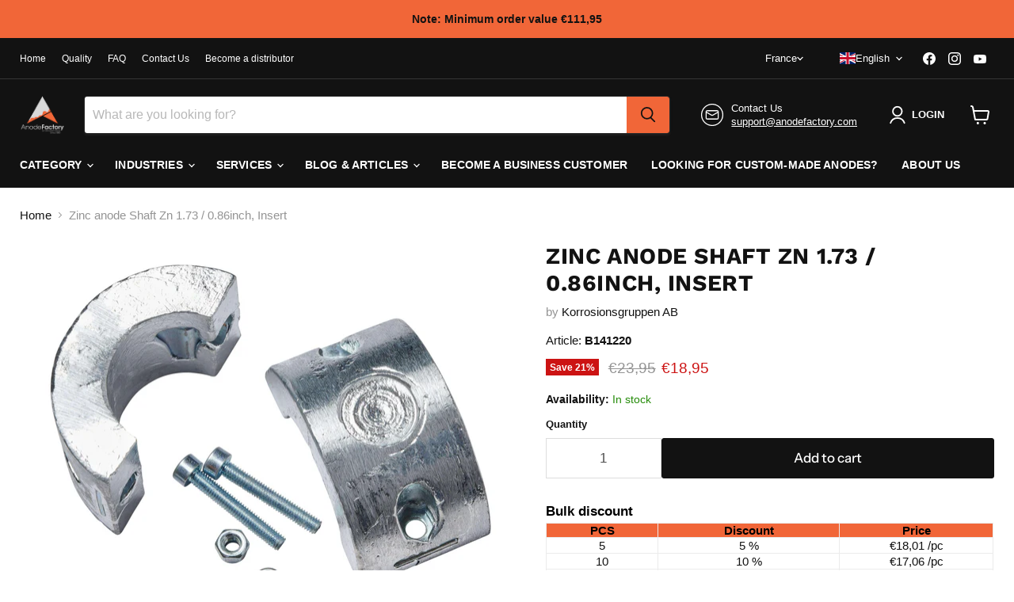

--- FILE ---
content_type: text/html; charset=utf-8
request_url: https://www.anodefactory.fr/en/products/axelanod-zn-44-22mm-armering
body_size: 67863
content:
<!doctype html>
<html class="no-js no-touch" lang="en">
  <head>

    
<!-- Google tag (gtag.js) -->
<script async src="https://www.googletagmanager.com/gtag/js?id=AW-10845307020"></script>
<script>
  window.dataLayer = window.dataLayer || [];
  function gtag(){dataLayer.push(arguments);}
  gtag('js', new Date());

  gtag('config', 'AW-10845307020');
</script>
<!-- Google Tag Manager -->
<script>(function(w,d,s,l,i){w[l]=w[l]||[];w[l].push({'gtm.start':
new Date().getTime(),event:'gtm.js'});var f=d.getElementsByTagName(s)[0],
j=d.createElement(s),dl=l!='dataLayer'?'&l='+l:'';j.async=true;j.src=
'https://www.googletagmanager.com/gtm.js?id='+i+dl;f.parentNode.insertBefore(j,f);
})(window,document,'script','dataLayer','GTM-MSFD5XTB');</script>
<!-- End Google Tag Manager -->

<meta name="google-site-verification" content="mukeRBkT13K8bdv9uzt4XFQyAnGQ_VOibQ4h66qbtbA" />
<meta name="google-site-verification" content="DKyWv_uakO2Em5BBi-TLcH6ccpnAUta8uGYiKKjzpUU" />
<meta name="google-site-verification" content="oQGv0Nb0AnKRXvNBJ8W0_whxGn1S_Pfw0BqcWzBgg8Q" />   
<meta name="google-site-verification" content="_QzwcUvgTOw5fl8Y2Z02IKotcPuWZFV_EyFizXWAWwM" />
<meta name="google-site-verification" content="upCuGj50c4H2PBAv4lxnp3Rb1bAjwoMkcaqybBimGBQ" />
<meta name="google-site-verification" content="8aIu1ayAM6H-TPZ6FO5EGSTVoevuud7bHKfV_-yV1Zw" />
<meta name="google-site-verification" content="EANrUpLmrf531NTLrvHFVZiJrSXAqdJzAhDTN9lzl2g" />
<meta name="google-site-verification" content="H__mIxVih5lgoMHBe_dYxygTidNE87GpC2nnNpsQxnM" />
<meta name="google-site-verification" content="Ckvrn877TgoiJQVqmddLjrrhLcwF-6UAWDs6wR4iNeg" />
<meta name="google-site-verification" content="0PqSd25lLcC5wQIIUE9iHAiwGtIm73oLnvu2wTJWGbY" />
<meta name="google-site-verification" content="SmhLQwfVCk1kDEsuhXUNDC4elcIAdVQhjMip4-hSnyo" />
<meta name="google-site-verification" content="8gXocVQXJGO55Pyq5JimTzMiCyYfrxWgmdd68VXl8Fs" />
<meta name="google-site-verification" content="d062k4adTp_OHhugpSK8tuDV_hfXoxpuSL_szEtyR2I" />
<meta name="google-site-verification" content="9X8M7dWykejFIg0ThwwjzaFs_foCvUEQsY7zqE4xJX4" />
<meta name="google-site-verification" content="xDgSZUtgoHkd9qf2WLLZPmv2WWzwf06GfS86MYG_VE0" />
<meta name="google-site-verification" content="YL7nIetYQxqUiEEnkpcxVzPUUBbXl9A_2KVQjSdJD6Q" />
<meta name="google-site-verification" content="5uG0aa5RYnUtBbRcNYoiXhhXwmY-K81O6pp_8p_sj6Q" />
  <script>
    window.Store = window.Store || {};
    window.Store.id = 51509559477;
  </script>
    <meta charset="utf-8">
    <meta http-equiv="x-ua-compatible" content="IE=edge">

    <link rel="preconnect" href="https://cdn.shopify.com">
    <link rel="preconnect" href="https://fonts.shopifycdn.com">
    <link rel="preconnect" href="https://v.shopify.com">
    <link rel="preconnect" href="https://cdn.shopifycloud.com">

    <title>Zinc anode axle ZN 44/22mm / 1,73/0,87in, reinforcement, B141220 — AnodeFactory</title>

    
      <meta name="description" content="Material: zinc, Alloy: MIL-DTL-18001L - Zn, Article: B141220, Weight: 0,185 KG/0,41 LB, Reinforcement: steel, For shaft dimension: 22mm/0,87in, Outer diameter: 44mm/1,73in.">
    

    
  <link rel="shortcut icon" href="//www.anodefactory.fr/cdn/shop/files/AnodeFactory2-02_19f1181e-3306-4063-aecb-af306ae10694_32x32.png?v=1673532117" type="image/png">


    
      <link rel="canonical" href="https://www.anodefactory.fr/en/products/axelanod-zn-44-22mm-armering" />
    

    <meta name="viewport" content="width=device-width">

    
    















<meta property="og:site_name" content="AnodeFactory">
<meta property="og:url" content="https://www.anodefactory.fr/en/products/axelanod-zn-44-22mm-armering">
<meta property="og:title" content="Zinc anode Shaft Zn 1.73 / 0.86inch, Insert">
<meta property="og:type" content="website">
<meta property="og:description" content="Material: zinc, Alloy: MIL-DTL-18001L - Zn, Article: B141220, Weight: 0,185 KG/0,41 LB, Reinforcement: steel, For shaft dimension: 22mm/0,87in, Outer diameter: 44mm/1,73in.">




    
    
    

    
    
    <meta
      property="og:image"
      content="https://www.anodefactory.fr/cdn/shop/products/B141250_871cc16f-62da-4bda-a6ee-749657d19e38-sw_1200x905.jpg?v=1620848115"
    />
    <meta
      property="og:image:secure_url"
      content="https://www.anodefactory.fr/cdn/shop/products/B141250_871cc16f-62da-4bda-a6ee-749657d19e38-sw_1200x905.jpg?v=1620848115"
    />
    <meta property="og:image:width" content="1200" />
    <meta property="og:image:height" content="905" />
    
    
    <meta property="og:image:alt" content="Zinkanod axel ZN 44/22mm, , armering - AnodeFactory" />
  
















<meta name="twitter:title" content="Zinc anode axle ZN 44/22mm / 1,73/0,87in, reinforcement, B141220">
<meta name="twitter:description" content="Material: zinc, Alloy: MIL-DTL-18001L - Zn, Article: B141220, Weight: 0,185 KG/0,41 LB, Reinforcement: steel, For shaft dimension: 22mm/0,87in, Outer diameter: 44mm/1,73in.">


    
    
    
      
      
      <meta name="twitter:card" content="summary_large_image">
    
    
    <meta
      property="twitter:image"
      content="https://www.anodefactory.fr/cdn/shop/products/B141250_871cc16f-62da-4bda-a6ee-749657d19e38-sw_1200x600_crop_center.jpg?v=1620848115"
    />
    <meta property="twitter:image:width" content="1200" />
    <meta property="twitter:image:height" content="600" />
    
    
    <meta property="twitter:image:alt" content="Zinkanod axel ZN 44/22mm, , armering - AnodeFactory" />
  



    <link rel="preload" href="" as="font" crossorigin="anonymous">
    <link rel="preload" as="style" href="//www.anodefactory.fr/cdn/shop/t/71/assets/theme.css?v=94237072332110374031759343276">

    <script>window.performance && window.performance.mark && window.performance.mark('shopify.content_for_header.start');</script><meta name="google-site-verification" content="QeBtXzkmPa3_YwbIASzqwwkYup4a7HiMjvgsot96EMw">
<meta name="google-site-verification" content="GXS4Jgk2xVg4ovyL3-ep0I-Phqo2oy6CZbTqkD7WrBA">
<meta name="google-site-verification" content="CSaZ53l207rvvM5lbwr7vRKGdQc-KSKwGDRyYhO69DA">
<meta id="shopify-digital-wallet" name="shopify-digital-wallet" content="/51509559477/digital_wallets/dialog">
<meta name="shopify-checkout-api-token" content="9dc5ccbeac6aaef6fa7f7d25cd6593ad">
<meta id="in-context-paypal-metadata" data-shop-id="51509559477" data-venmo-supported="false" data-environment="production" data-locale="en_US" data-paypal-v4="true" data-currency="EUR">
<link rel="alternate" hreflang="x-default" href="https://www.anodefactory.se/products/axelanod-zn-44-22mm-armering">
<link rel="alternate" hreflang="en" href="https://www.anodefactory.se/en/products/axelanod-zn-44-22mm-armering">
<link rel="alternate" hreflang="de-DE" href="https://www.anodefactory.de/products/axelanod-zn-44-22mm-armering">
<link rel="alternate" hreflang="en-DE" href="https://www.anodefactory.de/en/products/axelanod-zn-44-22mm-armering">
<link rel="alternate" hreflang="it-IT" href="https://www.anodefactory.it/products/axelanod-zn-44-22mm-armering">
<link rel="alternate" hreflang="en-IT" href="https://www.anodefactory.it/en/products/axelanod-zn-44-22mm-armering">
<link rel="alternate" hreflang="es-ES" href="https://www.anodefactory.es/products/axelanod-zn-44-22mm-armering">
<link rel="alternate" hreflang="en-ES" href="https://www.anodefactory.es/en/products/axelanod-zn-44-22mm-armering">
<link rel="alternate" hreflang="fr-FR" href="https://www.anodefactory.fr/products/axelanod-zn-44-22mm-armering">
<link rel="alternate" hreflang="en-FR" href="https://www.anodefactory.fr/en/products/axelanod-zn-44-22mm-armering">
<link rel="alternate" hreflang="en-DZ" href="https://www.anodefactory.com/products/axelanod-zn-44-22mm-armering">
<link rel="alternate" hreflang="ar-DZ" href="https://www.anodefactory.com/ar/products/axelanod-zn-44-22mm-armering">
<link rel="alternate" hreflang="fr-DZ" href="https://www.anodefactory.com/fr/products/axelanod-zn-44-22mm-armering">
<link rel="alternate" hreflang="es-DZ" href="https://www.anodefactory.com/es/products/axelanod-zn-44-22mm-armering">
<link rel="alternate" hreflang="en-AO" href="https://www.anodefactory.com/products/axelanod-zn-44-22mm-armering">
<link rel="alternate" hreflang="ar-AO" href="https://www.anodefactory.com/ar/products/axelanod-zn-44-22mm-armering">
<link rel="alternate" hreflang="fr-AO" href="https://www.anodefactory.com/fr/products/axelanod-zn-44-22mm-armering">
<link rel="alternate" hreflang="es-AO" href="https://www.anodefactory.com/es/products/axelanod-zn-44-22mm-armering">
<link rel="alternate" hreflang="en-AC" href="https://www.anodefactory.com/products/axelanod-zn-44-22mm-armering">
<link rel="alternate" hreflang="ar-AC" href="https://www.anodefactory.com/ar/products/axelanod-zn-44-22mm-armering">
<link rel="alternate" hreflang="fr-AC" href="https://www.anodefactory.com/fr/products/axelanod-zn-44-22mm-armering">
<link rel="alternate" hreflang="es-AC" href="https://www.anodefactory.com/es/products/axelanod-zn-44-22mm-armering">
<link rel="alternate" hreflang="en-BJ" href="https://www.anodefactory.com/products/axelanod-zn-44-22mm-armering">
<link rel="alternate" hreflang="ar-BJ" href="https://www.anodefactory.com/ar/products/axelanod-zn-44-22mm-armering">
<link rel="alternate" hreflang="fr-BJ" href="https://www.anodefactory.com/fr/products/axelanod-zn-44-22mm-armering">
<link rel="alternate" hreflang="es-BJ" href="https://www.anodefactory.com/es/products/axelanod-zn-44-22mm-armering">
<link rel="alternate" hreflang="en-BW" href="https://www.anodefactory.com/products/axelanod-zn-44-22mm-armering">
<link rel="alternate" hreflang="ar-BW" href="https://www.anodefactory.com/ar/products/axelanod-zn-44-22mm-armering">
<link rel="alternate" hreflang="fr-BW" href="https://www.anodefactory.com/fr/products/axelanod-zn-44-22mm-armering">
<link rel="alternate" hreflang="es-BW" href="https://www.anodefactory.com/es/products/axelanod-zn-44-22mm-armering">
<link rel="alternate" hreflang="en-BF" href="https://www.anodefactory.com/products/axelanod-zn-44-22mm-armering">
<link rel="alternate" hreflang="ar-BF" href="https://www.anodefactory.com/ar/products/axelanod-zn-44-22mm-armering">
<link rel="alternate" hreflang="fr-BF" href="https://www.anodefactory.com/fr/products/axelanod-zn-44-22mm-armering">
<link rel="alternate" hreflang="es-BF" href="https://www.anodefactory.com/es/products/axelanod-zn-44-22mm-armering">
<link rel="alternate" hreflang="en-BI" href="https://www.anodefactory.com/products/axelanod-zn-44-22mm-armering">
<link rel="alternate" hreflang="ar-BI" href="https://www.anodefactory.com/ar/products/axelanod-zn-44-22mm-armering">
<link rel="alternate" hreflang="fr-BI" href="https://www.anodefactory.com/fr/products/axelanod-zn-44-22mm-armering">
<link rel="alternate" hreflang="es-BI" href="https://www.anodefactory.com/es/products/axelanod-zn-44-22mm-armering">
<link rel="alternate" hreflang="en-CM" href="https://www.anodefactory.com/products/axelanod-zn-44-22mm-armering">
<link rel="alternate" hreflang="ar-CM" href="https://www.anodefactory.com/ar/products/axelanod-zn-44-22mm-armering">
<link rel="alternate" hreflang="fr-CM" href="https://www.anodefactory.com/fr/products/axelanod-zn-44-22mm-armering">
<link rel="alternate" hreflang="es-CM" href="https://www.anodefactory.com/es/products/axelanod-zn-44-22mm-armering">
<link rel="alternate" hreflang="en-CV" href="https://www.anodefactory.com/products/axelanod-zn-44-22mm-armering">
<link rel="alternate" hreflang="ar-CV" href="https://www.anodefactory.com/ar/products/axelanod-zn-44-22mm-armering">
<link rel="alternate" hreflang="fr-CV" href="https://www.anodefactory.com/fr/products/axelanod-zn-44-22mm-armering">
<link rel="alternate" hreflang="es-CV" href="https://www.anodefactory.com/es/products/axelanod-zn-44-22mm-armering">
<link rel="alternate" hreflang="en-CF" href="https://www.anodefactory.com/products/axelanod-zn-44-22mm-armering">
<link rel="alternate" hreflang="ar-CF" href="https://www.anodefactory.com/ar/products/axelanod-zn-44-22mm-armering">
<link rel="alternate" hreflang="fr-CF" href="https://www.anodefactory.com/fr/products/axelanod-zn-44-22mm-armering">
<link rel="alternate" hreflang="es-CF" href="https://www.anodefactory.com/es/products/axelanod-zn-44-22mm-armering">
<link rel="alternate" hreflang="en-TD" href="https://www.anodefactory.com/products/axelanod-zn-44-22mm-armering">
<link rel="alternate" hreflang="ar-TD" href="https://www.anodefactory.com/ar/products/axelanod-zn-44-22mm-armering">
<link rel="alternate" hreflang="fr-TD" href="https://www.anodefactory.com/fr/products/axelanod-zn-44-22mm-armering">
<link rel="alternate" hreflang="es-TD" href="https://www.anodefactory.com/es/products/axelanod-zn-44-22mm-armering">
<link rel="alternate" hreflang="en-KM" href="https://www.anodefactory.com/products/axelanod-zn-44-22mm-armering">
<link rel="alternate" hreflang="ar-KM" href="https://www.anodefactory.com/ar/products/axelanod-zn-44-22mm-armering">
<link rel="alternate" hreflang="fr-KM" href="https://www.anodefactory.com/fr/products/axelanod-zn-44-22mm-armering">
<link rel="alternate" hreflang="es-KM" href="https://www.anodefactory.com/es/products/axelanod-zn-44-22mm-armering">
<link rel="alternate" hreflang="en-CG" href="https://www.anodefactory.com/products/axelanod-zn-44-22mm-armering">
<link rel="alternate" hreflang="ar-CG" href="https://www.anodefactory.com/ar/products/axelanod-zn-44-22mm-armering">
<link rel="alternate" hreflang="fr-CG" href="https://www.anodefactory.com/fr/products/axelanod-zn-44-22mm-armering">
<link rel="alternate" hreflang="es-CG" href="https://www.anodefactory.com/es/products/axelanod-zn-44-22mm-armering">
<link rel="alternate" hreflang="en-CD" href="https://www.anodefactory.com/products/axelanod-zn-44-22mm-armering">
<link rel="alternate" hreflang="ar-CD" href="https://www.anodefactory.com/ar/products/axelanod-zn-44-22mm-armering">
<link rel="alternate" hreflang="fr-CD" href="https://www.anodefactory.com/fr/products/axelanod-zn-44-22mm-armering">
<link rel="alternate" hreflang="es-CD" href="https://www.anodefactory.com/es/products/axelanod-zn-44-22mm-armering">
<link rel="alternate" hreflang="en-CI" href="https://www.anodefactory.com/products/axelanod-zn-44-22mm-armering">
<link rel="alternate" hreflang="ar-CI" href="https://www.anodefactory.com/ar/products/axelanod-zn-44-22mm-armering">
<link rel="alternate" hreflang="fr-CI" href="https://www.anodefactory.com/fr/products/axelanod-zn-44-22mm-armering">
<link rel="alternate" hreflang="es-CI" href="https://www.anodefactory.com/es/products/axelanod-zn-44-22mm-armering">
<link rel="alternate" hreflang="en-DJ" href="https://www.anodefactory.com/products/axelanod-zn-44-22mm-armering">
<link rel="alternate" hreflang="ar-DJ" href="https://www.anodefactory.com/ar/products/axelanod-zn-44-22mm-armering">
<link rel="alternate" hreflang="fr-DJ" href="https://www.anodefactory.com/fr/products/axelanod-zn-44-22mm-armering">
<link rel="alternate" hreflang="es-DJ" href="https://www.anodefactory.com/es/products/axelanod-zn-44-22mm-armering">
<link rel="alternate" hreflang="en-EG" href="https://www.anodefactory.com/products/axelanod-zn-44-22mm-armering">
<link rel="alternate" hreflang="ar-EG" href="https://www.anodefactory.com/ar/products/axelanod-zn-44-22mm-armering">
<link rel="alternate" hreflang="fr-EG" href="https://www.anodefactory.com/fr/products/axelanod-zn-44-22mm-armering">
<link rel="alternate" hreflang="es-EG" href="https://www.anodefactory.com/es/products/axelanod-zn-44-22mm-armering">
<link rel="alternate" hreflang="en-GQ" href="https://www.anodefactory.com/products/axelanod-zn-44-22mm-armering">
<link rel="alternate" hreflang="ar-GQ" href="https://www.anodefactory.com/ar/products/axelanod-zn-44-22mm-armering">
<link rel="alternate" hreflang="fr-GQ" href="https://www.anodefactory.com/fr/products/axelanod-zn-44-22mm-armering">
<link rel="alternate" hreflang="es-GQ" href="https://www.anodefactory.com/es/products/axelanod-zn-44-22mm-armering">
<link rel="alternate" hreflang="en-ER" href="https://www.anodefactory.com/products/axelanod-zn-44-22mm-armering">
<link rel="alternate" hreflang="ar-ER" href="https://www.anodefactory.com/ar/products/axelanod-zn-44-22mm-armering">
<link rel="alternate" hreflang="fr-ER" href="https://www.anodefactory.com/fr/products/axelanod-zn-44-22mm-armering">
<link rel="alternate" hreflang="es-ER" href="https://www.anodefactory.com/es/products/axelanod-zn-44-22mm-armering">
<link rel="alternate" hreflang="en-SZ" href="https://www.anodefactory.com/products/axelanod-zn-44-22mm-armering">
<link rel="alternate" hreflang="ar-SZ" href="https://www.anodefactory.com/ar/products/axelanod-zn-44-22mm-armering">
<link rel="alternate" hreflang="fr-SZ" href="https://www.anodefactory.com/fr/products/axelanod-zn-44-22mm-armering">
<link rel="alternate" hreflang="es-SZ" href="https://www.anodefactory.com/es/products/axelanod-zn-44-22mm-armering">
<link rel="alternate" hreflang="en-ET" href="https://www.anodefactory.com/products/axelanod-zn-44-22mm-armering">
<link rel="alternate" hreflang="ar-ET" href="https://www.anodefactory.com/ar/products/axelanod-zn-44-22mm-armering">
<link rel="alternate" hreflang="fr-ET" href="https://www.anodefactory.com/fr/products/axelanod-zn-44-22mm-armering">
<link rel="alternate" hreflang="es-ET" href="https://www.anodefactory.com/es/products/axelanod-zn-44-22mm-armering">
<link rel="alternate" hreflang="en-GA" href="https://www.anodefactory.com/products/axelanod-zn-44-22mm-armering">
<link rel="alternate" hreflang="ar-GA" href="https://www.anodefactory.com/ar/products/axelanod-zn-44-22mm-armering">
<link rel="alternate" hreflang="fr-GA" href="https://www.anodefactory.com/fr/products/axelanod-zn-44-22mm-armering">
<link rel="alternate" hreflang="es-GA" href="https://www.anodefactory.com/es/products/axelanod-zn-44-22mm-armering">
<link rel="alternate" hreflang="en-GM" href="https://www.anodefactory.com/products/axelanod-zn-44-22mm-armering">
<link rel="alternate" hreflang="ar-GM" href="https://www.anodefactory.com/ar/products/axelanod-zn-44-22mm-armering">
<link rel="alternate" hreflang="fr-GM" href="https://www.anodefactory.com/fr/products/axelanod-zn-44-22mm-armering">
<link rel="alternate" hreflang="es-GM" href="https://www.anodefactory.com/es/products/axelanod-zn-44-22mm-armering">
<link rel="alternate" hreflang="en-GH" href="https://www.anodefactory.com/products/axelanod-zn-44-22mm-armering">
<link rel="alternate" hreflang="ar-GH" href="https://www.anodefactory.com/ar/products/axelanod-zn-44-22mm-armering">
<link rel="alternate" hreflang="fr-GH" href="https://www.anodefactory.com/fr/products/axelanod-zn-44-22mm-armering">
<link rel="alternate" hreflang="es-GH" href="https://www.anodefactory.com/es/products/axelanod-zn-44-22mm-armering">
<link rel="alternate" hreflang="en-GN" href="https://www.anodefactory.com/products/axelanod-zn-44-22mm-armering">
<link rel="alternate" hreflang="ar-GN" href="https://www.anodefactory.com/ar/products/axelanod-zn-44-22mm-armering">
<link rel="alternate" hreflang="fr-GN" href="https://www.anodefactory.com/fr/products/axelanod-zn-44-22mm-armering">
<link rel="alternate" hreflang="es-GN" href="https://www.anodefactory.com/es/products/axelanod-zn-44-22mm-armering">
<link rel="alternate" hreflang="en-GW" href="https://www.anodefactory.com/products/axelanod-zn-44-22mm-armering">
<link rel="alternate" hreflang="ar-GW" href="https://www.anodefactory.com/ar/products/axelanod-zn-44-22mm-armering">
<link rel="alternate" hreflang="fr-GW" href="https://www.anodefactory.com/fr/products/axelanod-zn-44-22mm-armering">
<link rel="alternate" hreflang="es-GW" href="https://www.anodefactory.com/es/products/axelanod-zn-44-22mm-armering">
<link rel="alternate" hreflang="en-KE" href="https://www.anodefactory.com/products/axelanod-zn-44-22mm-armering">
<link rel="alternate" hreflang="ar-KE" href="https://www.anodefactory.com/ar/products/axelanod-zn-44-22mm-armering">
<link rel="alternate" hreflang="fr-KE" href="https://www.anodefactory.com/fr/products/axelanod-zn-44-22mm-armering">
<link rel="alternate" hreflang="es-KE" href="https://www.anodefactory.com/es/products/axelanod-zn-44-22mm-armering">
<link rel="alternate" hreflang="en-LS" href="https://www.anodefactory.com/products/axelanod-zn-44-22mm-armering">
<link rel="alternate" hreflang="ar-LS" href="https://www.anodefactory.com/ar/products/axelanod-zn-44-22mm-armering">
<link rel="alternate" hreflang="fr-LS" href="https://www.anodefactory.com/fr/products/axelanod-zn-44-22mm-armering">
<link rel="alternate" hreflang="es-LS" href="https://www.anodefactory.com/es/products/axelanod-zn-44-22mm-armering">
<link rel="alternate" hreflang="en-LR" href="https://www.anodefactory.com/products/axelanod-zn-44-22mm-armering">
<link rel="alternate" hreflang="ar-LR" href="https://www.anodefactory.com/ar/products/axelanod-zn-44-22mm-armering">
<link rel="alternate" hreflang="fr-LR" href="https://www.anodefactory.com/fr/products/axelanod-zn-44-22mm-armering">
<link rel="alternate" hreflang="es-LR" href="https://www.anodefactory.com/es/products/axelanod-zn-44-22mm-armering">
<link rel="alternate" hreflang="en-LY" href="https://www.anodefactory.com/products/axelanod-zn-44-22mm-armering">
<link rel="alternate" hreflang="ar-LY" href="https://www.anodefactory.com/ar/products/axelanod-zn-44-22mm-armering">
<link rel="alternate" hreflang="fr-LY" href="https://www.anodefactory.com/fr/products/axelanod-zn-44-22mm-armering">
<link rel="alternate" hreflang="es-LY" href="https://www.anodefactory.com/es/products/axelanod-zn-44-22mm-armering">
<link rel="alternate" hreflang="en-MG" href="https://www.anodefactory.com/products/axelanod-zn-44-22mm-armering">
<link rel="alternate" hreflang="ar-MG" href="https://www.anodefactory.com/ar/products/axelanod-zn-44-22mm-armering">
<link rel="alternate" hreflang="fr-MG" href="https://www.anodefactory.com/fr/products/axelanod-zn-44-22mm-armering">
<link rel="alternate" hreflang="es-MG" href="https://www.anodefactory.com/es/products/axelanod-zn-44-22mm-armering">
<link rel="alternate" hreflang="en-MW" href="https://www.anodefactory.com/products/axelanod-zn-44-22mm-armering">
<link rel="alternate" hreflang="ar-MW" href="https://www.anodefactory.com/ar/products/axelanod-zn-44-22mm-armering">
<link rel="alternate" hreflang="fr-MW" href="https://www.anodefactory.com/fr/products/axelanod-zn-44-22mm-armering">
<link rel="alternate" hreflang="es-MW" href="https://www.anodefactory.com/es/products/axelanod-zn-44-22mm-armering">
<link rel="alternate" hreflang="en-ML" href="https://www.anodefactory.com/products/axelanod-zn-44-22mm-armering">
<link rel="alternate" hreflang="ar-ML" href="https://www.anodefactory.com/ar/products/axelanod-zn-44-22mm-armering">
<link rel="alternate" hreflang="fr-ML" href="https://www.anodefactory.com/fr/products/axelanod-zn-44-22mm-armering">
<link rel="alternate" hreflang="es-ML" href="https://www.anodefactory.com/es/products/axelanod-zn-44-22mm-armering">
<link rel="alternate" hreflang="en-MR" href="https://www.anodefactory.com/products/axelanod-zn-44-22mm-armering">
<link rel="alternate" hreflang="ar-MR" href="https://www.anodefactory.com/ar/products/axelanod-zn-44-22mm-armering">
<link rel="alternate" hreflang="fr-MR" href="https://www.anodefactory.com/fr/products/axelanod-zn-44-22mm-armering">
<link rel="alternate" hreflang="es-MR" href="https://www.anodefactory.com/es/products/axelanod-zn-44-22mm-armering">
<link rel="alternate" hreflang="en-MU" href="https://www.anodefactory.com/products/axelanod-zn-44-22mm-armering">
<link rel="alternate" hreflang="ar-MU" href="https://www.anodefactory.com/ar/products/axelanod-zn-44-22mm-armering">
<link rel="alternate" hreflang="fr-MU" href="https://www.anodefactory.com/fr/products/axelanod-zn-44-22mm-armering">
<link rel="alternate" hreflang="es-MU" href="https://www.anodefactory.com/es/products/axelanod-zn-44-22mm-armering">
<link rel="alternate" hreflang="en-MA" href="https://www.anodefactory.com/products/axelanod-zn-44-22mm-armering">
<link rel="alternate" hreflang="ar-MA" href="https://www.anodefactory.com/ar/products/axelanod-zn-44-22mm-armering">
<link rel="alternate" hreflang="fr-MA" href="https://www.anodefactory.com/fr/products/axelanod-zn-44-22mm-armering">
<link rel="alternate" hreflang="es-MA" href="https://www.anodefactory.com/es/products/axelanod-zn-44-22mm-armering">
<link rel="alternate" hreflang="en-MZ" href="https://www.anodefactory.com/products/axelanod-zn-44-22mm-armering">
<link rel="alternate" hreflang="ar-MZ" href="https://www.anodefactory.com/ar/products/axelanod-zn-44-22mm-armering">
<link rel="alternate" hreflang="fr-MZ" href="https://www.anodefactory.com/fr/products/axelanod-zn-44-22mm-armering">
<link rel="alternate" hreflang="es-MZ" href="https://www.anodefactory.com/es/products/axelanod-zn-44-22mm-armering">
<link rel="alternate" hreflang="en-NA" href="https://www.anodefactory.com/products/axelanod-zn-44-22mm-armering">
<link rel="alternate" hreflang="ar-NA" href="https://www.anodefactory.com/ar/products/axelanod-zn-44-22mm-armering">
<link rel="alternate" hreflang="fr-NA" href="https://www.anodefactory.com/fr/products/axelanod-zn-44-22mm-armering">
<link rel="alternate" hreflang="es-NA" href="https://www.anodefactory.com/es/products/axelanod-zn-44-22mm-armering">
<link rel="alternate" hreflang="en-NE" href="https://www.anodefactory.com/products/axelanod-zn-44-22mm-armering">
<link rel="alternate" hreflang="ar-NE" href="https://www.anodefactory.com/ar/products/axelanod-zn-44-22mm-armering">
<link rel="alternate" hreflang="fr-NE" href="https://www.anodefactory.com/fr/products/axelanod-zn-44-22mm-armering">
<link rel="alternate" hreflang="es-NE" href="https://www.anodefactory.com/es/products/axelanod-zn-44-22mm-armering">
<link rel="alternate" hreflang="en-NG" href="https://www.anodefactory.com/products/axelanod-zn-44-22mm-armering">
<link rel="alternate" hreflang="ar-NG" href="https://www.anodefactory.com/ar/products/axelanod-zn-44-22mm-armering">
<link rel="alternate" hreflang="fr-NG" href="https://www.anodefactory.com/fr/products/axelanod-zn-44-22mm-armering">
<link rel="alternate" hreflang="es-NG" href="https://www.anodefactory.com/es/products/axelanod-zn-44-22mm-armering">
<link rel="alternate" hreflang="en-RW" href="https://www.anodefactory.com/products/axelanod-zn-44-22mm-armering">
<link rel="alternate" hreflang="ar-RW" href="https://www.anodefactory.com/ar/products/axelanod-zn-44-22mm-armering">
<link rel="alternate" hreflang="fr-RW" href="https://www.anodefactory.com/fr/products/axelanod-zn-44-22mm-armering">
<link rel="alternate" hreflang="es-RW" href="https://www.anodefactory.com/es/products/axelanod-zn-44-22mm-armering">
<link rel="alternate" hreflang="en-ST" href="https://www.anodefactory.com/products/axelanod-zn-44-22mm-armering">
<link rel="alternate" hreflang="ar-ST" href="https://www.anodefactory.com/ar/products/axelanod-zn-44-22mm-armering">
<link rel="alternate" hreflang="fr-ST" href="https://www.anodefactory.com/fr/products/axelanod-zn-44-22mm-armering">
<link rel="alternate" hreflang="es-ST" href="https://www.anodefactory.com/es/products/axelanod-zn-44-22mm-armering">
<link rel="alternate" hreflang="en-SN" href="https://www.anodefactory.com/products/axelanod-zn-44-22mm-armering">
<link rel="alternate" hreflang="ar-SN" href="https://www.anodefactory.com/ar/products/axelanod-zn-44-22mm-armering">
<link rel="alternate" hreflang="fr-SN" href="https://www.anodefactory.com/fr/products/axelanod-zn-44-22mm-armering">
<link rel="alternate" hreflang="es-SN" href="https://www.anodefactory.com/es/products/axelanod-zn-44-22mm-armering">
<link rel="alternate" hreflang="en-SC" href="https://www.anodefactory.com/products/axelanod-zn-44-22mm-armering">
<link rel="alternate" hreflang="ar-SC" href="https://www.anodefactory.com/ar/products/axelanod-zn-44-22mm-armering">
<link rel="alternate" hreflang="fr-SC" href="https://www.anodefactory.com/fr/products/axelanod-zn-44-22mm-armering">
<link rel="alternate" hreflang="es-SC" href="https://www.anodefactory.com/es/products/axelanod-zn-44-22mm-armering">
<link rel="alternate" hreflang="en-SL" href="https://www.anodefactory.com/products/axelanod-zn-44-22mm-armering">
<link rel="alternate" hreflang="ar-SL" href="https://www.anodefactory.com/ar/products/axelanod-zn-44-22mm-armering">
<link rel="alternate" hreflang="fr-SL" href="https://www.anodefactory.com/fr/products/axelanod-zn-44-22mm-armering">
<link rel="alternate" hreflang="es-SL" href="https://www.anodefactory.com/es/products/axelanod-zn-44-22mm-armering">
<link rel="alternate" hreflang="en-SO" href="https://www.anodefactory.com/products/axelanod-zn-44-22mm-armering">
<link rel="alternate" hreflang="ar-SO" href="https://www.anodefactory.com/ar/products/axelanod-zn-44-22mm-armering">
<link rel="alternate" hreflang="fr-SO" href="https://www.anodefactory.com/fr/products/axelanod-zn-44-22mm-armering">
<link rel="alternate" hreflang="es-SO" href="https://www.anodefactory.com/es/products/axelanod-zn-44-22mm-armering">
<link rel="alternate" hreflang="en-ZA" href="https://www.anodefactory.com/products/axelanod-zn-44-22mm-armering">
<link rel="alternate" hreflang="ar-ZA" href="https://www.anodefactory.com/ar/products/axelanod-zn-44-22mm-armering">
<link rel="alternate" hreflang="fr-ZA" href="https://www.anodefactory.com/fr/products/axelanod-zn-44-22mm-armering">
<link rel="alternate" hreflang="es-ZA" href="https://www.anodefactory.com/es/products/axelanod-zn-44-22mm-armering">
<link rel="alternate" hreflang="en-SS" href="https://www.anodefactory.com/products/axelanod-zn-44-22mm-armering">
<link rel="alternate" hreflang="ar-SS" href="https://www.anodefactory.com/ar/products/axelanod-zn-44-22mm-armering">
<link rel="alternate" hreflang="fr-SS" href="https://www.anodefactory.com/fr/products/axelanod-zn-44-22mm-armering">
<link rel="alternate" hreflang="es-SS" href="https://www.anodefactory.com/es/products/axelanod-zn-44-22mm-armering">
<link rel="alternate" hreflang="en-SH" href="https://www.anodefactory.com/products/axelanod-zn-44-22mm-armering">
<link rel="alternate" hreflang="ar-SH" href="https://www.anodefactory.com/ar/products/axelanod-zn-44-22mm-armering">
<link rel="alternate" hreflang="fr-SH" href="https://www.anodefactory.com/fr/products/axelanod-zn-44-22mm-armering">
<link rel="alternate" hreflang="es-SH" href="https://www.anodefactory.com/es/products/axelanod-zn-44-22mm-armering">
<link rel="alternate" hreflang="en-SD" href="https://www.anodefactory.com/products/axelanod-zn-44-22mm-armering">
<link rel="alternate" hreflang="ar-SD" href="https://www.anodefactory.com/ar/products/axelanod-zn-44-22mm-armering">
<link rel="alternate" hreflang="fr-SD" href="https://www.anodefactory.com/fr/products/axelanod-zn-44-22mm-armering">
<link rel="alternate" hreflang="es-SD" href="https://www.anodefactory.com/es/products/axelanod-zn-44-22mm-armering">
<link rel="alternate" hreflang="en-TZ" href="https://www.anodefactory.com/products/axelanod-zn-44-22mm-armering">
<link rel="alternate" hreflang="ar-TZ" href="https://www.anodefactory.com/ar/products/axelanod-zn-44-22mm-armering">
<link rel="alternate" hreflang="fr-TZ" href="https://www.anodefactory.com/fr/products/axelanod-zn-44-22mm-armering">
<link rel="alternate" hreflang="es-TZ" href="https://www.anodefactory.com/es/products/axelanod-zn-44-22mm-armering">
<link rel="alternate" hreflang="en-TG" href="https://www.anodefactory.com/products/axelanod-zn-44-22mm-armering">
<link rel="alternate" hreflang="ar-TG" href="https://www.anodefactory.com/ar/products/axelanod-zn-44-22mm-armering">
<link rel="alternate" hreflang="fr-TG" href="https://www.anodefactory.com/fr/products/axelanod-zn-44-22mm-armering">
<link rel="alternate" hreflang="es-TG" href="https://www.anodefactory.com/es/products/axelanod-zn-44-22mm-armering">
<link rel="alternate" hreflang="en-TA" href="https://www.anodefactory.com/products/axelanod-zn-44-22mm-armering">
<link rel="alternate" hreflang="ar-TA" href="https://www.anodefactory.com/ar/products/axelanod-zn-44-22mm-armering">
<link rel="alternate" hreflang="fr-TA" href="https://www.anodefactory.com/fr/products/axelanod-zn-44-22mm-armering">
<link rel="alternate" hreflang="es-TA" href="https://www.anodefactory.com/es/products/axelanod-zn-44-22mm-armering">
<link rel="alternate" hreflang="en-TN" href="https://www.anodefactory.com/products/axelanod-zn-44-22mm-armering">
<link rel="alternate" hreflang="ar-TN" href="https://www.anodefactory.com/ar/products/axelanod-zn-44-22mm-armering">
<link rel="alternate" hreflang="fr-TN" href="https://www.anodefactory.com/fr/products/axelanod-zn-44-22mm-armering">
<link rel="alternate" hreflang="es-TN" href="https://www.anodefactory.com/es/products/axelanod-zn-44-22mm-armering">
<link rel="alternate" hreflang="en-UG" href="https://www.anodefactory.com/products/axelanod-zn-44-22mm-armering">
<link rel="alternate" hreflang="ar-UG" href="https://www.anodefactory.com/ar/products/axelanod-zn-44-22mm-armering">
<link rel="alternate" hreflang="fr-UG" href="https://www.anodefactory.com/fr/products/axelanod-zn-44-22mm-armering">
<link rel="alternate" hreflang="es-UG" href="https://www.anodefactory.com/es/products/axelanod-zn-44-22mm-armering">
<link rel="alternate" hreflang="en-EH" href="https://www.anodefactory.com/products/axelanod-zn-44-22mm-armering">
<link rel="alternate" hreflang="ar-EH" href="https://www.anodefactory.com/ar/products/axelanod-zn-44-22mm-armering">
<link rel="alternate" hreflang="fr-EH" href="https://www.anodefactory.com/fr/products/axelanod-zn-44-22mm-armering">
<link rel="alternate" hreflang="es-EH" href="https://www.anodefactory.com/es/products/axelanod-zn-44-22mm-armering">
<link rel="alternate" hreflang="en-ZM" href="https://www.anodefactory.com/products/axelanod-zn-44-22mm-armering">
<link rel="alternate" hreflang="ar-ZM" href="https://www.anodefactory.com/ar/products/axelanod-zn-44-22mm-armering">
<link rel="alternate" hreflang="fr-ZM" href="https://www.anodefactory.com/fr/products/axelanod-zn-44-22mm-armering">
<link rel="alternate" hreflang="es-ZM" href="https://www.anodefactory.com/es/products/axelanod-zn-44-22mm-armering">
<link rel="alternate" hreflang="en-ZW" href="https://www.anodefactory.com/products/axelanod-zn-44-22mm-armering">
<link rel="alternate" hreflang="ar-ZW" href="https://www.anodefactory.com/ar/products/axelanod-zn-44-22mm-armering">
<link rel="alternate" hreflang="fr-ZW" href="https://www.anodefactory.com/fr/products/axelanod-zn-44-22mm-armering">
<link rel="alternate" hreflang="es-ZW" href="https://www.anodefactory.com/es/products/axelanod-zn-44-22mm-armering">
<link rel="alternate" hreflang="en-AF" href="https://www.anodefactory.com/products/axelanod-zn-44-22mm-armering">
<link rel="alternate" hreflang="ar-AF" href="https://www.anodefactory.com/ar/products/axelanod-zn-44-22mm-armering">
<link rel="alternate" hreflang="fr-AF" href="https://www.anodefactory.com/fr/products/axelanod-zn-44-22mm-armering">
<link rel="alternate" hreflang="es-AF" href="https://www.anodefactory.com/es/products/axelanod-zn-44-22mm-armering">
<link rel="alternate" hreflang="en-AZ" href="https://www.anodefactory.com/products/axelanod-zn-44-22mm-armering">
<link rel="alternate" hreflang="ar-AZ" href="https://www.anodefactory.com/ar/products/axelanod-zn-44-22mm-armering">
<link rel="alternate" hreflang="fr-AZ" href="https://www.anodefactory.com/fr/products/axelanod-zn-44-22mm-armering">
<link rel="alternate" hreflang="es-AZ" href="https://www.anodefactory.com/es/products/axelanod-zn-44-22mm-armering">
<link rel="alternate" hreflang="en-BH" href="https://www.anodefactory.com/products/axelanod-zn-44-22mm-armering">
<link rel="alternate" hreflang="ar-BH" href="https://www.anodefactory.com/ar/products/axelanod-zn-44-22mm-armering">
<link rel="alternate" hreflang="fr-BH" href="https://www.anodefactory.com/fr/products/axelanod-zn-44-22mm-armering">
<link rel="alternate" hreflang="es-BH" href="https://www.anodefactory.com/es/products/axelanod-zn-44-22mm-armering">
<link rel="alternate" hreflang="en-BD" href="https://www.anodefactory.com/products/axelanod-zn-44-22mm-armering">
<link rel="alternate" hreflang="ar-BD" href="https://www.anodefactory.com/ar/products/axelanod-zn-44-22mm-armering">
<link rel="alternate" hreflang="fr-BD" href="https://www.anodefactory.com/fr/products/axelanod-zn-44-22mm-armering">
<link rel="alternate" hreflang="es-BD" href="https://www.anodefactory.com/es/products/axelanod-zn-44-22mm-armering">
<link rel="alternate" hreflang="en-BT" href="https://www.anodefactory.com/products/axelanod-zn-44-22mm-armering">
<link rel="alternate" hreflang="ar-BT" href="https://www.anodefactory.com/ar/products/axelanod-zn-44-22mm-armering">
<link rel="alternate" hreflang="fr-BT" href="https://www.anodefactory.com/fr/products/axelanod-zn-44-22mm-armering">
<link rel="alternate" hreflang="es-BT" href="https://www.anodefactory.com/es/products/axelanod-zn-44-22mm-armering">
<link rel="alternate" hreflang="en-IO" href="https://www.anodefactory.com/products/axelanod-zn-44-22mm-armering">
<link rel="alternate" hreflang="ar-IO" href="https://www.anodefactory.com/ar/products/axelanod-zn-44-22mm-armering">
<link rel="alternate" hreflang="fr-IO" href="https://www.anodefactory.com/fr/products/axelanod-zn-44-22mm-armering">
<link rel="alternate" hreflang="es-IO" href="https://www.anodefactory.com/es/products/axelanod-zn-44-22mm-armering">
<link rel="alternate" hreflang="en-BN" href="https://www.anodefactory.com/products/axelanod-zn-44-22mm-armering">
<link rel="alternate" hreflang="ar-BN" href="https://www.anodefactory.com/ar/products/axelanod-zn-44-22mm-armering">
<link rel="alternate" hreflang="fr-BN" href="https://www.anodefactory.com/fr/products/axelanod-zn-44-22mm-armering">
<link rel="alternate" hreflang="es-BN" href="https://www.anodefactory.com/es/products/axelanod-zn-44-22mm-armering">
<link rel="alternate" hreflang="en-KH" href="https://www.anodefactory.com/products/axelanod-zn-44-22mm-armering">
<link rel="alternate" hreflang="ar-KH" href="https://www.anodefactory.com/ar/products/axelanod-zn-44-22mm-armering">
<link rel="alternate" hreflang="fr-KH" href="https://www.anodefactory.com/fr/products/axelanod-zn-44-22mm-armering">
<link rel="alternate" hreflang="es-KH" href="https://www.anodefactory.com/es/products/axelanod-zn-44-22mm-armering">
<link rel="alternate" hreflang="en-CX" href="https://www.anodefactory.com/products/axelanod-zn-44-22mm-armering">
<link rel="alternate" hreflang="ar-CX" href="https://www.anodefactory.com/ar/products/axelanod-zn-44-22mm-armering">
<link rel="alternate" hreflang="fr-CX" href="https://www.anodefactory.com/fr/products/axelanod-zn-44-22mm-armering">
<link rel="alternate" hreflang="es-CX" href="https://www.anodefactory.com/es/products/axelanod-zn-44-22mm-armering">
<link rel="alternate" hreflang="en-CC" href="https://www.anodefactory.com/products/axelanod-zn-44-22mm-armering">
<link rel="alternate" hreflang="ar-CC" href="https://www.anodefactory.com/ar/products/axelanod-zn-44-22mm-armering">
<link rel="alternate" hreflang="fr-CC" href="https://www.anodefactory.com/fr/products/axelanod-zn-44-22mm-armering">
<link rel="alternate" hreflang="es-CC" href="https://www.anodefactory.com/es/products/axelanod-zn-44-22mm-armering">
<link rel="alternate" hreflang="en-HK" href="https://www.anodefactory.com/products/axelanod-zn-44-22mm-armering">
<link rel="alternate" hreflang="ar-HK" href="https://www.anodefactory.com/ar/products/axelanod-zn-44-22mm-armering">
<link rel="alternate" hreflang="fr-HK" href="https://www.anodefactory.com/fr/products/axelanod-zn-44-22mm-armering">
<link rel="alternate" hreflang="es-HK" href="https://www.anodefactory.com/es/products/axelanod-zn-44-22mm-armering">
<link rel="alternate" hreflang="en-ID" href="https://www.anodefactory.com/products/axelanod-zn-44-22mm-armering">
<link rel="alternate" hreflang="ar-ID" href="https://www.anodefactory.com/ar/products/axelanod-zn-44-22mm-armering">
<link rel="alternate" hreflang="fr-ID" href="https://www.anodefactory.com/fr/products/axelanod-zn-44-22mm-armering">
<link rel="alternate" hreflang="es-ID" href="https://www.anodefactory.com/es/products/axelanod-zn-44-22mm-armering">
<link rel="alternate" hreflang="en-IQ" href="https://www.anodefactory.com/products/axelanod-zn-44-22mm-armering">
<link rel="alternate" hreflang="ar-IQ" href="https://www.anodefactory.com/ar/products/axelanod-zn-44-22mm-armering">
<link rel="alternate" hreflang="fr-IQ" href="https://www.anodefactory.com/fr/products/axelanod-zn-44-22mm-armering">
<link rel="alternate" hreflang="es-IQ" href="https://www.anodefactory.com/es/products/axelanod-zn-44-22mm-armering">
<link rel="alternate" hreflang="en-IL" href="https://www.anodefactory.com/products/axelanod-zn-44-22mm-armering">
<link rel="alternate" hreflang="ar-IL" href="https://www.anodefactory.com/ar/products/axelanod-zn-44-22mm-armering">
<link rel="alternate" hreflang="fr-IL" href="https://www.anodefactory.com/fr/products/axelanod-zn-44-22mm-armering">
<link rel="alternate" hreflang="es-IL" href="https://www.anodefactory.com/es/products/axelanod-zn-44-22mm-armering">
<link rel="alternate" hreflang="en-JO" href="https://www.anodefactory.com/products/axelanod-zn-44-22mm-armering">
<link rel="alternate" hreflang="ar-JO" href="https://www.anodefactory.com/ar/products/axelanod-zn-44-22mm-armering">
<link rel="alternate" hreflang="fr-JO" href="https://www.anodefactory.com/fr/products/axelanod-zn-44-22mm-armering">
<link rel="alternate" hreflang="es-JO" href="https://www.anodefactory.com/es/products/axelanod-zn-44-22mm-armering">
<link rel="alternate" hreflang="en-KZ" href="https://www.anodefactory.com/products/axelanod-zn-44-22mm-armering">
<link rel="alternate" hreflang="ar-KZ" href="https://www.anodefactory.com/ar/products/axelanod-zn-44-22mm-armering">
<link rel="alternate" hreflang="fr-KZ" href="https://www.anodefactory.com/fr/products/axelanod-zn-44-22mm-armering">
<link rel="alternate" hreflang="es-KZ" href="https://www.anodefactory.com/es/products/axelanod-zn-44-22mm-armering">
<link rel="alternate" hreflang="en-KW" href="https://www.anodefactory.com/products/axelanod-zn-44-22mm-armering">
<link rel="alternate" hreflang="ar-KW" href="https://www.anodefactory.com/ar/products/axelanod-zn-44-22mm-armering">
<link rel="alternate" hreflang="fr-KW" href="https://www.anodefactory.com/fr/products/axelanod-zn-44-22mm-armering">
<link rel="alternate" hreflang="es-KW" href="https://www.anodefactory.com/es/products/axelanod-zn-44-22mm-armering">
<link rel="alternate" hreflang="en-KG" href="https://www.anodefactory.com/products/axelanod-zn-44-22mm-armering">
<link rel="alternate" hreflang="ar-KG" href="https://www.anodefactory.com/ar/products/axelanod-zn-44-22mm-armering">
<link rel="alternate" hreflang="fr-KG" href="https://www.anodefactory.com/fr/products/axelanod-zn-44-22mm-armering">
<link rel="alternate" hreflang="es-KG" href="https://www.anodefactory.com/es/products/axelanod-zn-44-22mm-armering">
<link rel="alternate" hreflang="en-LA" href="https://www.anodefactory.com/products/axelanod-zn-44-22mm-armering">
<link rel="alternate" hreflang="ar-LA" href="https://www.anodefactory.com/ar/products/axelanod-zn-44-22mm-armering">
<link rel="alternate" hreflang="fr-LA" href="https://www.anodefactory.com/fr/products/axelanod-zn-44-22mm-armering">
<link rel="alternate" hreflang="es-LA" href="https://www.anodefactory.com/es/products/axelanod-zn-44-22mm-armering">
<link rel="alternate" hreflang="en-LB" href="https://www.anodefactory.com/products/axelanod-zn-44-22mm-armering">
<link rel="alternate" hreflang="ar-LB" href="https://www.anodefactory.com/ar/products/axelanod-zn-44-22mm-armering">
<link rel="alternate" hreflang="fr-LB" href="https://www.anodefactory.com/fr/products/axelanod-zn-44-22mm-armering">
<link rel="alternate" hreflang="es-LB" href="https://www.anodefactory.com/es/products/axelanod-zn-44-22mm-armering">
<link rel="alternate" hreflang="en-MO" href="https://www.anodefactory.com/products/axelanod-zn-44-22mm-armering">
<link rel="alternate" hreflang="ar-MO" href="https://www.anodefactory.com/ar/products/axelanod-zn-44-22mm-armering">
<link rel="alternate" hreflang="fr-MO" href="https://www.anodefactory.com/fr/products/axelanod-zn-44-22mm-armering">
<link rel="alternate" hreflang="es-MO" href="https://www.anodefactory.com/es/products/axelanod-zn-44-22mm-armering">
<link rel="alternate" hreflang="en-MY" href="https://www.anodefactory.com/products/axelanod-zn-44-22mm-armering">
<link rel="alternate" hreflang="ar-MY" href="https://www.anodefactory.com/ar/products/axelanod-zn-44-22mm-armering">
<link rel="alternate" hreflang="fr-MY" href="https://www.anodefactory.com/fr/products/axelanod-zn-44-22mm-armering">
<link rel="alternate" hreflang="es-MY" href="https://www.anodefactory.com/es/products/axelanod-zn-44-22mm-armering">
<link rel="alternate" hreflang="en-MV" href="https://www.anodefactory.com/products/axelanod-zn-44-22mm-armering">
<link rel="alternate" hreflang="ar-MV" href="https://www.anodefactory.com/ar/products/axelanod-zn-44-22mm-armering">
<link rel="alternate" hreflang="fr-MV" href="https://www.anodefactory.com/fr/products/axelanod-zn-44-22mm-armering">
<link rel="alternate" hreflang="es-MV" href="https://www.anodefactory.com/es/products/axelanod-zn-44-22mm-armering">
<link rel="alternate" hreflang="en-MN" href="https://www.anodefactory.com/products/axelanod-zn-44-22mm-armering">
<link rel="alternate" hreflang="ar-MN" href="https://www.anodefactory.com/ar/products/axelanod-zn-44-22mm-armering">
<link rel="alternate" hreflang="fr-MN" href="https://www.anodefactory.com/fr/products/axelanod-zn-44-22mm-armering">
<link rel="alternate" hreflang="es-MN" href="https://www.anodefactory.com/es/products/axelanod-zn-44-22mm-armering">
<link rel="alternate" hreflang="en-MM" href="https://www.anodefactory.com/products/axelanod-zn-44-22mm-armering">
<link rel="alternate" hreflang="ar-MM" href="https://www.anodefactory.com/ar/products/axelanod-zn-44-22mm-armering">
<link rel="alternate" hreflang="fr-MM" href="https://www.anodefactory.com/fr/products/axelanod-zn-44-22mm-armering">
<link rel="alternate" hreflang="es-MM" href="https://www.anodefactory.com/es/products/axelanod-zn-44-22mm-armering">
<link rel="alternate" hreflang="en-NP" href="https://www.anodefactory.com/products/axelanod-zn-44-22mm-armering">
<link rel="alternate" hreflang="ar-NP" href="https://www.anodefactory.com/ar/products/axelanod-zn-44-22mm-armering">
<link rel="alternate" hreflang="fr-NP" href="https://www.anodefactory.com/fr/products/axelanod-zn-44-22mm-armering">
<link rel="alternate" hreflang="es-NP" href="https://www.anodefactory.com/es/products/axelanod-zn-44-22mm-armering">
<link rel="alternate" hreflang="en-OM" href="https://www.anodefactory.com/products/axelanod-zn-44-22mm-armering">
<link rel="alternate" hreflang="ar-OM" href="https://www.anodefactory.com/ar/products/axelanod-zn-44-22mm-armering">
<link rel="alternate" hreflang="fr-OM" href="https://www.anodefactory.com/fr/products/axelanod-zn-44-22mm-armering">
<link rel="alternate" hreflang="es-OM" href="https://www.anodefactory.com/es/products/axelanod-zn-44-22mm-armering">
<link rel="alternate" hreflang="en-PK" href="https://www.anodefactory.com/products/axelanod-zn-44-22mm-armering">
<link rel="alternate" hreflang="ar-PK" href="https://www.anodefactory.com/ar/products/axelanod-zn-44-22mm-armering">
<link rel="alternate" hreflang="fr-PK" href="https://www.anodefactory.com/fr/products/axelanod-zn-44-22mm-armering">
<link rel="alternate" hreflang="es-PK" href="https://www.anodefactory.com/es/products/axelanod-zn-44-22mm-armering">
<link rel="alternate" hreflang="en-PS" href="https://www.anodefactory.com/products/axelanod-zn-44-22mm-armering">
<link rel="alternate" hreflang="ar-PS" href="https://www.anodefactory.com/ar/products/axelanod-zn-44-22mm-armering">
<link rel="alternate" hreflang="fr-PS" href="https://www.anodefactory.com/fr/products/axelanod-zn-44-22mm-armering">
<link rel="alternate" hreflang="es-PS" href="https://www.anodefactory.com/es/products/axelanod-zn-44-22mm-armering">
<link rel="alternate" hreflang="en-PH" href="https://www.anodefactory.com/products/axelanod-zn-44-22mm-armering">
<link rel="alternate" hreflang="ar-PH" href="https://www.anodefactory.com/ar/products/axelanod-zn-44-22mm-armering">
<link rel="alternate" hreflang="fr-PH" href="https://www.anodefactory.com/fr/products/axelanod-zn-44-22mm-armering">
<link rel="alternate" hreflang="es-PH" href="https://www.anodefactory.com/es/products/axelanod-zn-44-22mm-armering">
<link rel="alternate" hreflang="en-QA" href="https://www.anodefactory.com/products/axelanod-zn-44-22mm-armering">
<link rel="alternate" hreflang="ar-QA" href="https://www.anodefactory.com/ar/products/axelanod-zn-44-22mm-armering">
<link rel="alternate" hreflang="fr-QA" href="https://www.anodefactory.com/fr/products/axelanod-zn-44-22mm-armering">
<link rel="alternate" hreflang="es-QA" href="https://www.anodefactory.com/es/products/axelanod-zn-44-22mm-armering">
<link rel="alternate" hreflang="en-SA" href="https://www.anodefactory.com/products/axelanod-zn-44-22mm-armering">
<link rel="alternate" hreflang="ar-SA" href="https://www.anodefactory.com/ar/products/axelanod-zn-44-22mm-armering">
<link rel="alternate" hreflang="fr-SA" href="https://www.anodefactory.com/fr/products/axelanod-zn-44-22mm-armering">
<link rel="alternate" hreflang="es-SA" href="https://www.anodefactory.com/es/products/axelanod-zn-44-22mm-armering">
<link rel="alternate" hreflang="en-SG" href="https://www.anodefactory.com/products/axelanod-zn-44-22mm-armering">
<link rel="alternate" hreflang="ar-SG" href="https://www.anodefactory.com/ar/products/axelanod-zn-44-22mm-armering">
<link rel="alternate" hreflang="fr-SG" href="https://www.anodefactory.com/fr/products/axelanod-zn-44-22mm-armering">
<link rel="alternate" hreflang="es-SG" href="https://www.anodefactory.com/es/products/axelanod-zn-44-22mm-armering">
<link rel="alternate" hreflang="en-LK" href="https://www.anodefactory.com/products/axelanod-zn-44-22mm-armering">
<link rel="alternate" hreflang="ar-LK" href="https://www.anodefactory.com/ar/products/axelanod-zn-44-22mm-armering">
<link rel="alternate" hreflang="fr-LK" href="https://www.anodefactory.com/fr/products/axelanod-zn-44-22mm-armering">
<link rel="alternate" hreflang="es-LK" href="https://www.anodefactory.com/es/products/axelanod-zn-44-22mm-armering">
<link rel="alternate" hreflang="en-TW" href="https://www.anodefactory.com/products/axelanod-zn-44-22mm-armering">
<link rel="alternate" hreflang="ar-TW" href="https://www.anodefactory.com/ar/products/axelanod-zn-44-22mm-armering">
<link rel="alternate" hreflang="fr-TW" href="https://www.anodefactory.com/fr/products/axelanod-zn-44-22mm-armering">
<link rel="alternate" hreflang="es-TW" href="https://www.anodefactory.com/es/products/axelanod-zn-44-22mm-armering">
<link rel="alternate" hreflang="en-TJ" href="https://www.anodefactory.com/products/axelanod-zn-44-22mm-armering">
<link rel="alternate" hreflang="ar-TJ" href="https://www.anodefactory.com/ar/products/axelanod-zn-44-22mm-armering">
<link rel="alternate" hreflang="fr-TJ" href="https://www.anodefactory.com/fr/products/axelanod-zn-44-22mm-armering">
<link rel="alternate" hreflang="es-TJ" href="https://www.anodefactory.com/es/products/axelanod-zn-44-22mm-armering">
<link rel="alternate" hreflang="en-TH" href="https://www.anodefactory.com/products/axelanod-zn-44-22mm-armering">
<link rel="alternate" hreflang="ar-TH" href="https://www.anodefactory.com/ar/products/axelanod-zn-44-22mm-armering">
<link rel="alternate" hreflang="fr-TH" href="https://www.anodefactory.com/fr/products/axelanod-zn-44-22mm-armering">
<link rel="alternate" hreflang="es-TH" href="https://www.anodefactory.com/es/products/axelanod-zn-44-22mm-armering">
<link rel="alternate" hreflang="en-TM" href="https://www.anodefactory.com/products/axelanod-zn-44-22mm-armering">
<link rel="alternate" hreflang="ar-TM" href="https://www.anodefactory.com/ar/products/axelanod-zn-44-22mm-armering">
<link rel="alternate" hreflang="fr-TM" href="https://www.anodefactory.com/fr/products/axelanod-zn-44-22mm-armering">
<link rel="alternate" hreflang="es-TM" href="https://www.anodefactory.com/es/products/axelanod-zn-44-22mm-armering">
<link rel="alternate" hreflang="en-UZ" href="https://www.anodefactory.com/products/axelanod-zn-44-22mm-armering">
<link rel="alternate" hreflang="ar-UZ" href="https://www.anodefactory.com/ar/products/axelanod-zn-44-22mm-armering">
<link rel="alternate" hreflang="fr-UZ" href="https://www.anodefactory.com/fr/products/axelanod-zn-44-22mm-armering">
<link rel="alternate" hreflang="es-UZ" href="https://www.anodefactory.com/es/products/axelanod-zn-44-22mm-armering">
<link rel="alternate" hreflang="en-VN" href="https://www.anodefactory.com/products/axelanod-zn-44-22mm-armering">
<link rel="alternate" hreflang="ar-VN" href="https://www.anodefactory.com/ar/products/axelanod-zn-44-22mm-armering">
<link rel="alternate" hreflang="fr-VN" href="https://www.anodefactory.com/fr/products/axelanod-zn-44-22mm-armering">
<link rel="alternate" hreflang="es-VN" href="https://www.anodefactory.com/es/products/axelanod-zn-44-22mm-armering">
<link rel="alternate" hreflang="en-YE" href="https://www.anodefactory.com/products/axelanod-zn-44-22mm-armering">
<link rel="alternate" hreflang="ar-YE" href="https://www.anodefactory.com/ar/products/axelanod-zn-44-22mm-armering">
<link rel="alternate" hreflang="fr-YE" href="https://www.anodefactory.com/fr/products/axelanod-zn-44-22mm-armering">
<link rel="alternate" hreflang="es-YE" href="https://www.anodefactory.com/es/products/axelanod-zn-44-22mm-armering">
<link rel="alternate" hreflang="en-AI" href="https://www.anodefactory.com/products/axelanod-zn-44-22mm-armering">
<link rel="alternate" hreflang="ar-AI" href="https://www.anodefactory.com/ar/products/axelanod-zn-44-22mm-armering">
<link rel="alternate" hreflang="fr-AI" href="https://www.anodefactory.com/fr/products/axelanod-zn-44-22mm-armering">
<link rel="alternate" hreflang="es-AI" href="https://www.anodefactory.com/es/products/axelanod-zn-44-22mm-armering">
<link rel="alternate" hreflang="en-AG" href="https://www.anodefactory.com/products/axelanod-zn-44-22mm-armering">
<link rel="alternate" hreflang="ar-AG" href="https://www.anodefactory.com/ar/products/axelanod-zn-44-22mm-armering">
<link rel="alternate" hreflang="fr-AG" href="https://www.anodefactory.com/fr/products/axelanod-zn-44-22mm-armering">
<link rel="alternate" hreflang="es-AG" href="https://www.anodefactory.com/es/products/axelanod-zn-44-22mm-armering">
<link rel="alternate" hreflang="en-AW" href="https://www.anodefactory.com/products/axelanod-zn-44-22mm-armering">
<link rel="alternate" hreflang="ar-AW" href="https://www.anodefactory.com/ar/products/axelanod-zn-44-22mm-armering">
<link rel="alternate" hreflang="fr-AW" href="https://www.anodefactory.com/fr/products/axelanod-zn-44-22mm-armering">
<link rel="alternate" hreflang="es-AW" href="https://www.anodefactory.com/es/products/axelanod-zn-44-22mm-armering">
<link rel="alternate" hreflang="en-BS" href="https://www.anodefactory.com/products/axelanod-zn-44-22mm-armering">
<link rel="alternate" hreflang="ar-BS" href="https://www.anodefactory.com/ar/products/axelanod-zn-44-22mm-armering">
<link rel="alternate" hreflang="fr-BS" href="https://www.anodefactory.com/fr/products/axelanod-zn-44-22mm-armering">
<link rel="alternate" hreflang="es-BS" href="https://www.anodefactory.com/es/products/axelanod-zn-44-22mm-armering">
<link rel="alternate" hreflang="en-BB" href="https://www.anodefactory.com/products/axelanod-zn-44-22mm-armering">
<link rel="alternate" hreflang="ar-BB" href="https://www.anodefactory.com/ar/products/axelanod-zn-44-22mm-armering">
<link rel="alternate" hreflang="fr-BB" href="https://www.anodefactory.com/fr/products/axelanod-zn-44-22mm-armering">
<link rel="alternate" hreflang="es-BB" href="https://www.anodefactory.com/es/products/axelanod-zn-44-22mm-armering">
<link rel="alternate" hreflang="en-BZ" href="https://www.anodefactory.com/products/axelanod-zn-44-22mm-armering">
<link rel="alternate" hreflang="ar-BZ" href="https://www.anodefactory.com/ar/products/axelanod-zn-44-22mm-armering">
<link rel="alternate" hreflang="fr-BZ" href="https://www.anodefactory.com/fr/products/axelanod-zn-44-22mm-armering">
<link rel="alternate" hreflang="es-BZ" href="https://www.anodefactory.com/es/products/axelanod-zn-44-22mm-armering">
<link rel="alternate" hreflang="en-BM" href="https://www.anodefactory.com/products/axelanod-zn-44-22mm-armering">
<link rel="alternate" hreflang="ar-BM" href="https://www.anodefactory.com/ar/products/axelanod-zn-44-22mm-armering">
<link rel="alternate" hreflang="fr-BM" href="https://www.anodefactory.com/fr/products/axelanod-zn-44-22mm-armering">
<link rel="alternate" hreflang="es-BM" href="https://www.anodefactory.com/es/products/axelanod-zn-44-22mm-armering">
<link rel="alternate" hreflang="en-VG" href="https://www.anodefactory.com/products/axelanod-zn-44-22mm-armering">
<link rel="alternate" hreflang="ar-VG" href="https://www.anodefactory.com/ar/products/axelanod-zn-44-22mm-armering">
<link rel="alternate" hreflang="fr-VG" href="https://www.anodefactory.com/fr/products/axelanod-zn-44-22mm-armering">
<link rel="alternate" hreflang="es-VG" href="https://www.anodefactory.com/es/products/axelanod-zn-44-22mm-armering">
<link rel="alternate" hreflang="en-KY" href="https://www.anodefactory.com/products/axelanod-zn-44-22mm-armering">
<link rel="alternate" hreflang="ar-KY" href="https://www.anodefactory.com/ar/products/axelanod-zn-44-22mm-armering">
<link rel="alternate" hreflang="fr-KY" href="https://www.anodefactory.com/fr/products/axelanod-zn-44-22mm-armering">
<link rel="alternate" hreflang="es-KY" href="https://www.anodefactory.com/es/products/axelanod-zn-44-22mm-armering">
<link rel="alternate" hreflang="en-CR" href="https://www.anodefactory.com/products/axelanod-zn-44-22mm-armering">
<link rel="alternate" hreflang="ar-CR" href="https://www.anodefactory.com/ar/products/axelanod-zn-44-22mm-armering">
<link rel="alternate" hreflang="fr-CR" href="https://www.anodefactory.com/fr/products/axelanod-zn-44-22mm-armering">
<link rel="alternate" hreflang="es-CR" href="https://www.anodefactory.com/es/products/axelanod-zn-44-22mm-armering">
<link rel="alternate" hreflang="en-CW" href="https://www.anodefactory.com/products/axelanod-zn-44-22mm-armering">
<link rel="alternate" hreflang="ar-CW" href="https://www.anodefactory.com/ar/products/axelanod-zn-44-22mm-armering">
<link rel="alternate" hreflang="fr-CW" href="https://www.anodefactory.com/fr/products/axelanod-zn-44-22mm-armering">
<link rel="alternate" hreflang="es-CW" href="https://www.anodefactory.com/es/products/axelanod-zn-44-22mm-armering">
<link rel="alternate" hreflang="en-DM" href="https://www.anodefactory.com/products/axelanod-zn-44-22mm-armering">
<link rel="alternate" hreflang="ar-DM" href="https://www.anodefactory.com/ar/products/axelanod-zn-44-22mm-armering">
<link rel="alternate" hreflang="fr-DM" href="https://www.anodefactory.com/fr/products/axelanod-zn-44-22mm-armering">
<link rel="alternate" hreflang="es-DM" href="https://www.anodefactory.com/es/products/axelanod-zn-44-22mm-armering">
<link rel="alternate" hreflang="en-DO" href="https://www.anodefactory.com/products/axelanod-zn-44-22mm-armering">
<link rel="alternate" hreflang="ar-DO" href="https://www.anodefactory.com/ar/products/axelanod-zn-44-22mm-armering">
<link rel="alternate" hreflang="fr-DO" href="https://www.anodefactory.com/fr/products/axelanod-zn-44-22mm-armering">
<link rel="alternate" hreflang="es-DO" href="https://www.anodefactory.com/es/products/axelanod-zn-44-22mm-armering">
<link rel="alternate" hreflang="en-SV" href="https://www.anodefactory.com/products/axelanod-zn-44-22mm-armering">
<link rel="alternate" hreflang="ar-SV" href="https://www.anodefactory.com/ar/products/axelanod-zn-44-22mm-armering">
<link rel="alternate" hreflang="fr-SV" href="https://www.anodefactory.com/fr/products/axelanod-zn-44-22mm-armering">
<link rel="alternate" hreflang="es-SV" href="https://www.anodefactory.com/es/products/axelanod-zn-44-22mm-armering">
<link rel="alternate" hreflang="en-GD" href="https://www.anodefactory.com/products/axelanod-zn-44-22mm-armering">
<link rel="alternate" hreflang="ar-GD" href="https://www.anodefactory.com/ar/products/axelanod-zn-44-22mm-armering">
<link rel="alternate" hreflang="fr-GD" href="https://www.anodefactory.com/fr/products/axelanod-zn-44-22mm-armering">
<link rel="alternate" hreflang="es-GD" href="https://www.anodefactory.com/es/products/axelanod-zn-44-22mm-armering">
<link rel="alternate" hreflang="en-GT" href="https://www.anodefactory.com/products/axelanod-zn-44-22mm-armering">
<link rel="alternate" hreflang="ar-GT" href="https://www.anodefactory.com/ar/products/axelanod-zn-44-22mm-armering">
<link rel="alternate" hreflang="fr-GT" href="https://www.anodefactory.com/fr/products/axelanod-zn-44-22mm-armering">
<link rel="alternate" hreflang="es-GT" href="https://www.anodefactory.com/es/products/axelanod-zn-44-22mm-armering">
<link rel="alternate" hreflang="en-HT" href="https://www.anodefactory.com/products/axelanod-zn-44-22mm-armering">
<link rel="alternate" hreflang="ar-HT" href="https://www.anodefactory.com/ar/products/axelanod-zn-44-22mm-armering">
<link rel="alternate" hreflang="fr-HT" href="https://www.anodefactory.com/fr/products/axelanod-zn-44-22mm-armering">
<link rel="alternate" hreflang="es-HT" href="https://www.anodefactory.com/es/products/axelanod-zn-44-22mm-armering">
<link rel="alternate" hreflang="en-HN" href="https://www.anodefactory.com/products/axelanod-zn-44-22mm-armering">
<link rel="alternate" hreflang="ar-HN" href="https://www.anodefactory.com/ar/products/axelanod-zn-44-22mm-armering">
<link rel="alternate" hreflang="fr-HN" href="https://www.anodefactory.com/fr/products/axelanod-zn-44-22mm-armering">
<link rel="alternate" hreflang="es-HN" href="https://www.anodefactory.com/es/products/axelanod-zn-44-22mm-armering">
<link rel="alternate" hreflang="en-JM" href="https://www.anodefactory.com/products/axelanod-zn-44-22mm-armering">
<link rel="alternate" hreflang="ar-JM" href="https://www.anodefactory.com/ar/products/axelanod-zn-44-22mm-armering">
<link rel="alternate" hreflang="fr-JM" href="https://www.anodefactory.com/fr/products/axelanod-zn-44-22mm-armering">
<link rel="alternate" hreflang="es-JM" href="https://www.anodefactory.com/es/products/axelanod-zn-44-22mm-armering">
<link rel="alternate" hreflang="en-MQ" href="https://www.anodefactory.com/products/axelanod-zn-44-22mm-armering">
<link rel="alternate" hreflang="ar-MQ" href="https://www.anodefactory.com/ar/products/axelanod-zn-44-22mm-armering">
<link rel="alternate" hreflang="fr-MQ" href="https://www.anodefactory.com/fr/products/axelanod-zn-44-22mm-armering">
<link rel="alternate" hreflang="es-MQ" href="https://www.anodefactory.com/es/products/axelanod-zn-44-22mm-armering">
<link rel="alternate" hreflang="en-MS" href="https://www.anodefactory.com/products/axelanod-zn-44-22mm-armering">
<link rel="alternate" hreflang="ar-MS" href="https://www.anodefactory.com/ar/products/axelanod-zn-44-22mm-armering">
<link rel="alternate" hreflang="fr-MS" href="https://www.anodefactory.com/fr/products/axelanod-zn-44-22mm-armering">
<link rel="alternate" hreflang="es-MS" href="https://www.anodefactory.com/es/products/axelanod-zn-44-22mm-armering">
<link rel="alternate" hreflang="en-NI" href="https://www.anodefactory.com/products/axelanod-zn-44-22mm-armering">
<link rel="alternate" hreflang="ar-NI" href="https://www.anodefactory.com/ar/products/axelanod-zn-44-22mm-armering">
<link rel="alternate" hreflang="fr-NI" href="https://www.anodefactory.com/fr/products/axelanod-zn-44-22mm-armering">
<link rel="alternate" hreflang="es-NI" href="https://www.anodefactory.com/es/products/axelanod-zn-44-22mm-armering">
<link rel="alternate" hreflang="en-PA" href="https://www.anodefactory.com/products/axelanod-zn-44-22mm-armering">
<link rel="alternate" hreflang="ar-PA" href="https://www.anodefactory.com/ar/products/axelanod-zn-44-22mm-armering">
<link rel="alternate" hreflang="fr-PA" href="https://www.anodefactory.com/fr/products/axelanod-zn-44-22mm-armering">
<link rel="alternate" hreflang="es-PA" href="https://www.anodefactory.com/es/products/axelanod-zn-44-22mm-armering">
<link rel="alternate" hreflang="en-SX" href="https://www.anodefactory.com/products/axelanod-zn-44-22mm-armering">
<link rel="alternate" hreflang="ar-SX" href="https://www.anodefactory.com/ar/products/axelanod-zn-44-22mm-armering">
<link rel="alternate" hreflang="fr-SX" href="https://www.anodefactory.com/fr/products/axelanod-zn-44-22mm-armering">
<link rel="alternate" hreflang="es-SX" href="https://www.anodefactory.com/es/products/axelanod-zn-44-22mm-armering">
<link rel="alternate" hreflang="en-BL" href="https://www.anodefactory.com/products/axelanod-zn-44-22mm-armering">
<link rel="alternate" hreflang="ar-BL" href="https://www.anodefactory.com/ar/products/axelanod-zn-44-22mm-armering">
<link rel="alternate" hreflang="fr-BL" href="https://www.anodefactory.com/fr/products/axelanod-zn-44-22mm-armering">
<link rel="alternate" hreflang="es-BL" href="https://www.anodefactory.com/es/products/axelanod-zn-44-22mm-armering">
<link rel="alternate" hreflang="en-KN" href="https://www.anodefactory.com/products/axelanod-zn-44-22mm-armering">
<link rel="alternate" hreflang="ar-KN" href="https://www.anodefactory.com/ar/products/axelanod-zn-44-22mm-armering">
<link rel="alternate" hreflang="fr-KN" href="https://www.anodefactory.com/fr/products/axelanod-zn-44-22mm-armering">
<link rel="alternate" hreflang="es-KN" href="https://www.anodefactory.com/es/products/axelanod-zn-44-22mm-armering">
<link rel="alternate" hreflang="en-LC" href="https://www.anodefactory.com/products/axelanod-zn-44-22mm-armering">
<link rel="alternate" hreflang="ar-LC" href="https://www.anodefactory.com/ar/products/axelanod-zn-44-22mm-armering">
<link rel="alternate" hreflang="fr-LC" href="https://www.anodefactory.com/fr/products/axelanod-zn-44-22mm-armering">
<link rel="alternate" hreflang="es-LC" href="https://www.anodefactory.com/es/products/axelanod-zn-44-22mm-armering">
<link rel="alternate" hreflang="en-MF" href="https://www.anodefactory.com/products/axelanod-zn-44-22mm-armering">
<link rel="alternate" hreflang="ar-MF" href="https://www.anodefactory.com/ar/products/axelanod-zn-44-22mm-armering">
<link rel="alternate" hreflang="fr-MF" href="https://www.anodefactory.com/fr/products/axelanod-zn-44-22mm-armering">
<link rel="alternate" hreflang="es-MF" href="https://www.anodefactory.com/es/products/axelanod-zn-44-22mm-armering">
<link rel="alternate" hreflang="en-PM" href="https://www.anodefactory.com/products/axelanod-zn-44-22mm-armering">
<link rel="alternate" hreflang="ar-PM" href="https://www.anodefactory.com/ar/products/axelanod-zn-44-22mm-armering">
<link rel="alternate" hreflang="fr-PM" href="https://www.anodefactory.com/fr/products/axelanod-zn-44-22mm-armering">
<link rel="alternate" hreflang="es-PM" href="https://www.anodefactory.com/es/products/axelanod-zn-44-22mm-armering">
<link rel="alternate" hreflang="en-VC" href="https://www.anodefactory.com/products/axelanod-zn-44-22mm-armering">
<link rel="alternate" hreflang="ar-VC" href="https://www.anodefactory.com/ar/products/axelanod-zn-44-22mm-armering">
<link rel="alternate" hreflang="fr-VC" href="https://www.anodefactory.com/fr/products/axelanod-zn-44-22mm-armering">
<link rel="alternate" hreflang="es-VC" href="https://www.anodefactory.com/es/products/axelanod-zn-44-22mm-armering">
<link rel="alternate" hreflang="en-TT" href="https://www.anodefactory.com/products/axelanod-zn-44-22mm-armering">
<link rel="alternate" hreflang="ar-TT" href="https://www.anodefactory.com/ar/products/axelanod-zn-44-22mm-armering">
<link rel="alternate" hreflang="fr-TT" href="https://www.anodefactory.com/fr/products/axelanod-zn-44-22mm-armering">
<link rel="alternate" hreflang="es-TT" href="https://www.anodefactory.com/es/products/axelanod-zn-44-22mm-armering">
<link rel="alternate" hreflang="en-TC" href="https://www.anodefactory.com/products/axelanod-zn-44-22mm-armering">
<link rel="alternate" hreflang="ar-TC" href="https://www.anodefactory.com/ar/products/axelanod-zn-44-22mm-armering">
<link rel="alternate" hreflang="fr-TC" href="https://www.anodefactory.com/fr/products/axelanod-zn-44-22mm-armering">
<link rel="alternate" hreflang="es-TC" href="https://www.anodefactory.com/es/products/axelanod-zn-44-22mm-armering">
<link rel="alternate" hreflang="en-UM" href="https://www.anodefactory.com/products/axelanod-zn-44-22mm-armering">
<link rel="alternate" hreflang="ar-UM" href="https://www.anodefactory.com/ar/products/axelanod-zn-44-22mm-armering">
<link rel="alternate" hreflang="fr-UM" href="https://www.anodefactory.com/fr/products/axelanod-zn-44-22mm-armering">
<link rel="alternate" hreflang="es-UM" href="https://www.anodefactory.com/es/products/axelanod-zn-44-22mm-armering">
<link rel="alternate" hreflang="en-AL" href="https://www.anodefactory.com/products/axelanod-zn-44-22mm-armering">
<link rel="alternate" hreflang="ar-AL" href="https://www.anodefactory.com/ar/products/axelanod-zn-44-22mm-armering">
<link rel="alternate" hreflang="fr-AL" href="https://www.anodefactory.com/fr/products/axelanod-zn-44-22mm-armering">
<link rel="alternate" hreflang="es-AL" href="https://www.anodefactory.com/es/products/axelanod-zn-44-22mm-armering">
<link rel="alternate" hreflang="en-AD" href="https://www.anodefactory.com/products/axelanod-zn-44-22mm-armering">
<link rel="alternate" hreflang="ar-AD" href="https://www.anodefactory.com/ar/products/axelanod-zn-44-22mm-armering">
<link rel="alternate" hreflang="fr-AD" href="https://www.anodefactory.com/fr/products/axelanod-zn-44-22mm-armering">
<link rel="alternate" hreflang="es-AD" href="https://www.anodefactory.com/es/products/axelanod-zn-44-22mm-armering">
<link rel="alternate" hreflang="en-AM" href="https://www.anodefactory.com/products/axelanod-zn-44-22mm-armering">
<link rel="alternate" hreflang="ar-AM" href="https://www.anodefactory.com/ar/products/axelanod-zn-44-22mm-armering">
<link rel="alternate" hreflang="fr-AM" href="https://www.anodefactory.com/fr/products/axelanod-zn-44-22mm-armering">
<link rel="alternate" hreflang="es-AM" href="https://www.anodefactory.com/es/products/axelanod-zn-44-22mm-armering">
<link rel="alternate" hreflang="en-AT" href="https://www.anodefactory.com/products/axelanod-zn-44-22mm-armering">
<link rel="alternate" hreflang="ar-AT" href="https://www.anodefactory.com/ar/products/axelanod-zn-44-22mm-armering">
<link rel="alternate" hreflang="fr-AT" href="https://www.anodefactory.com/fr/products/axelanod-zn-44-22mm-armering">
<link rel="alternate" hreflang="es-AT" href="https://www.anodefactory.com/es/products/axelanod-zn-44-22mm-armering">
<link rel="alternate" hreflang="en-BY" href="https://www.anodefactory.com/products/axelanod-zn-44-22mm-armering">
<link rel="alternate" hreflang="ar-BY" href="https://www.anodefactory.com/ar/products/axelanod-zn-44-22mm-armering">
<link rel="alternate" hreflang="fr-BY" href="https://www.anodefactory.com/fr/products/axelanod-zn-44-22mm-armering">
<link rel="alternate" hreflang="es-BY" href="https://www.anodefactory.com/es/products/axelanod-zn-44-22mm-armering">
<link rel="alternate" hreflang="en-BA" href="https://www.anodefactory.com/products/axelanod-zn-44-22mm-armering">
<link rel="alternate" hreflang="ar-BA" href="https://www.anodefactory.com/ar/products/axelanod-zn-44-22mm-armering">
<link rel="alternate" hreflang="fr-BA" href="https://www.anodefactory.com/fr/products/axelanod-zn-44-22mm-armering">
<link rel="alternate" hreflang="es-BA" href="https://www.anodefactory.com/es/products/axelanod-zn-44-22mm-armering">
<link rel="alternate" hreflang="en-BG" href="https://www.anodefactory.com/products/axelanod-zn-44-22mm-armering">
<link rel="alternate" hreflang="ar-BG" href="https://www.anodefactory.com/ar/products/axelanod-zn-44-22mm-armering">
<link rel="alternate" hreflang="fr-BG" href="https://www.anodefactory.com/fr/products/axelanod-zn-44-22mm-armering">
<link rel="alternate" hreflang="es-BG" href="https://www.anodefactory.com/es/products/axelanod-zn-44-22mm-armering">
<link rel="alternate" hreflang="en-HR" href="https://www.anodefactory.com/products/axelanod-zn-44-22mm-armering">
<link rel="alternate" hreflang="ar-HR" href="https://www.anodefactory.com/ar/products/axelanod-zn-44-22mm-armering">
<link rel="alternate" hreflang="fr-HR" href="https://www.anodefactory.com/fr/products/axelanod-zn-44-22mm-armering">
<link rel="alternate" hreflang="es-HR" href="https://www.anodefactory.com/es/products/axelanod-zn-44-22mm-armering">
<link rel="alternate" hreflang="en-CY" href="https://www.anodefactory.com/products/axelanod-zn-44-22mm-armering">
<link rel="alternate" hreflang="ar-CY" href="https://www.anodefactory.com/ar/products/axelanod-zn-44-22mm-armering">
<link rel="alternate" hreflang="fr-CY" href="https://www.anodefactory.com/fr/products/axelanod-zn-44-22mm-armering">
<link rel="alternate" hreflang="es-CY" href="https://www.anodefactory.com/es/products/axelanod-zn-44-22mm-armering">
<link rel="alternate" hreflang="en-CZ" href="https://www.anodefactory.com/products/axelanod-zn-44-22mm-armering">
<link rel="alternate" hreflang="ar-CZ" href="https://www.anodefactory.com/ar/products/axelanod-zn-44-22mm-armering">
<link rel="alternate" hreflang="fr-CZ" href="https://www.anodefactory.com/fr/products/axelanod-zn-44-22mm-armering">
<link rel="alternate" hreflang="es-CZ" href="https://www.anodefactory.com/es/products/axelanod-zn-44-22mm-armering">
<link rel="alternate" hreflang="en-EE" href="https://www.anodefactory.com/products/axelanod-zn-44-22mm-armering">
<link rel="alternate" hreflang="ar-EE" href="https://www.anodefactory.com/ar/products/axelanod-zn-44-22mm-armering">
<link rel="alternate" hreflang="fr-EE" href="https://www.anodefactory.com/fr/products/axelanod-zn-44-22mm-armering">
<link rel="alternate" hreflang="es-EE" href="https://www.anodefactory.com/es/products/axelanod-zn-44-22mm-armering">
<link rel="alternate" hreflang="en-FO" href="https://www.anodefactory.com/products/axelanod-zn-44-22mm-armering">
<link rel="alternate" hreflang="ar-FO" href="https://www.anodefactory.com/ar/products/axelanod-zn-44-22mm-armering">
<link rel="alternate" hreflang="fr-FO" href="https://www.anodefactory.com/fr/products/axelanod-zn-44-22mm-armering">
<link rel="alternate" hreflang="es-FO" href="https://www.anodefactory.com/es/products/axelanod-zn-44-22mm-armering">
<link rel="alternate" hreflang="en-GE" href="https://www.anodefactory.com/products/axelanod-zn-44-22mm-armering">
<link rel="alternate" hreflang="ar-GE" href="https://www.anodefactory.com/ar/products/axelanod-zn-44-22mm-armering">
<link rel="alternate" hreflang="fr-GE" href="https://www.anodefactory.com/fr/products/axelanod-zn-44-22mm-armering">
<link rel="alternate" hreflang="es-GE" href="https://www.anodefactory.com/es/products/axelanod-zn-44-22mm-armering">
<link rel="alternate" hreflang="en-GI" href="https://www.anodefactory.com/products/axelanod-zn-44-22mm-armering">
<link rel="alternate" hreflang="ar-GI" href="https://www.anodefactory.com/ar/products/axelanod-zn-44-22mm-armering">
<link rel="alternate" hreflang="fr-GI" href="https://www.anodefactory.com/fr/products/axelanod-zn-44-22mm-armering">
<link rel="alternate" hreflang="es-GI" href="https://www.anodefactory.com/es/products/axelanod-zn-44-22mm-armering">
<link rel="alternate" hreflang="en-GR" href="https://www.anodefactory.com/products/axelanod-zn-44-22mm-armering">
<link rel="alternate" hreflang="ar-GR" href="https://www.anodefactory.com/ar/products/axelanod-zn-44-22mm-armering">
<link rel="alternate" hreflang="fr-GR" href="https://www.anodefactory.com/fr/products/axelanod-zn-44-22mm-armering">
<link rel="alternate" hreflang="es-GR" href="https://www.anodefactory.com/es/products/axelanod-zn-44-22mm-armering">
<link rel="alternate" hreflang="en-GL" href="https://www.anodefactory.com/products/axelanod-zn-44-22mm-armering">
<link rel="alternate" hreflang="ar-GL" href="https://www.anodefactory.com/ar/products/axelanod-zn-44-22mm-armering">
<link rel="alternate" hreflang="fr-GL" href="https://www.anodefactory.com/fr/products/axelanod-zn-44-22mm-armering">
<link rel="alternate" hreflang="es-GL" href="https://www.anodefactory.com/es/products/axelanod-zn-44-22mm-armering">
<link rel="alternate" hreflang="en-GP" href="https://www.anodefactory.com/products/axelanod-zn-44-22mm-armering">
<link rel="alternate" hreflang="ar-GP" href="https://www.anodefactory.com/ar/products/axelanod-zn-44-22mm-armering">
<link rel="alternate" hreflang="fr-GP" href="https://www.anodefactory.com/fr/products/axelanod-zn-44-22mm-armering">
<link rel="alternate" hreflang="es-GP" href="https://www.anodefactory.com/es/products/axelanod-zn-44-22mm-armering">
<link rel="alternate" hreflang="en-GG" href="https://www.anodefactory.com/products/axelanod-zn-44-22mm-armering">
<link rel="alternate" hreflang="ar-GG" href="https://www.anodefactory.com/ar/products/axelanod-zn-44-22mm-armering">
<link rel="alternate" hreflang="fr-GG" href="https://www.anodefactory.com/fr/products/axelanod-zn-44-22mm-armering">
<link rel="alternate" hreflang="es-GG" href="https://www.anodefactory.com/es/products/axelanod-zn-44-22mm-armering">
<link rel="alternate" hreflang="en-HU" href="https://www.anodefactory.com/products/axelanod-zn-44-22mm-armering">
<link rel="alternate" hreflang="ar-HU" href="https://www.anodefactory.com/ar/products/axelanod-zn-44-22mm-armering">
<link rel="alternate" hreflang="fr-HU" href="https://www.anodefactory.com/fr/products/axelanod-zn-44-22mm-armering">
<link rel="alternate" hreflang="es-HU" href="https://www.anodefactory.com/es/products/axelanod-zn-44-22mm-armering">
<link rel="alternate" hreflang="en-IS" href="https://www.anodefactory.com/products/axelanod-zn-44-22mm-armering">
<link rel="alternate" hreflang="ar-IS" href="https://www.anodefactory.com/ar/products/axelanod-zn-44-22mm-armering">
<link rel="alternate" hreflang="fr-IS" href="https://www.anodefactory.com/fr/products/axelanod-zn-44-22mm-armering">
<link rel="alternate" hreflang="es-IS" href="https://www.anodefactory.com/es/products/axelanod-zn-44-22mm-armering">
<link rel="alternate" hreflang="en-IE" href="https://www.anodefactory.com/products/axelanod-zn-44-22mm-armering">
<link rel="alternate" hreflang="ar-IE" href="https://www.anodefactory.com/ar/products/axelanod-zn-44-22mm-armering">
<link rel="alternate" hreflang="fr-IE" href="https://www.anodefactory.com/fr/products/axelanod-zn-44-22mm-armering">
<link rel="alternate" hreflang="es-IE" href="https://www.anodefactory.com/es/products/axelanod-zn-44-22mm-armering">
<link rel="alternate" hreflang="en-IM" href="https://www.anodefactory.com/products/axelanod-zn-44-22mm-armering">
<link rel="alternate" hreflang="ar-IM" href="https://www.anodefactory.com/ar/products/axelanod-zn-44-22mm-armering">
<link rel="alternate" hreflang="fr-IM" href="https://www.anodefactory.com/fr/products/axelanod-zn-44-22mm-armering">
<link rel="alternate" hreflang="es-IM" href="https://www.anodefactory.com/es/products/axelanod-zn-44-22mm-armering">
<link rel="alternate" hreflang="en-JE" href="https://www.anodefactory.com/products/axelanod-zn-44-22mm-armering">
<link rel="alternate" hreflang="ar-JE" href="https://www.anodefactory.com/ar/products/axelanod-zn-44-22mm-armering">
<link rel="alternate" hreflang="fr-JE" href="https://www.anodefactory.com/fr/products/axelanod-zn-44-22mm-armering">
<link rel="alternate" hreflang="es-JE" href="https://www.anodefactory.com/es/products/axelanod-zn-44-22mm-armering">
<link rel="alternate" hreflang="en-XK" href="https://www.anodefactory.com/products/axelanod-zn-44-22mm-armering">
<link rel="alternate" hreflang="ar-XK" href="https://www.anodefactory.com/ar/products/axelanod-zn-44-22mm-armering">
<link rel="alternate" hreflang="fr-XK" href="https://www.anodefactory.com/fr/products/axelanod-zn-44-22mm-armering">
<link rel="alternate" hreflang="es-XK" href="https://www.anodefactory.com/es/products/axelanod-zn-44-22mm-armering">
<link rel="alternate" hreflang="en-LV" href="https://www.anodefactory.com/products/axelanod-zn-44-22mm-armering">
<link rel="alternate" hreflang="ar-LV" href="https://www.anodefactory.com/ar/products/axelanod-zn-44-22mm-armering">
<link rel="alternate" hreflang="fr-LV" href="https://www.anodefactory.com/fr/products/axelanod-zn-44-22mm-armering">
<link rel="alternate" hreflang="es-LV" href="https://www.anodefactory.com/es/products/axelanod-zn-44-22mm-armering">
<link rel="alternate" hreflang="en-LI" href="https://www.anodefactory.com/products/axelanod-zn-44-22mm-armering">
<link rel="alternate" hreflang="ar-LI" href="https://www.anodefactory.com/ar/products/axelanod-zn-44-22mm-armering">
<link rel="alternate" hreflang="fr-LI" href="https://www.anodefactory.com/fr/products/axelanod-zn-44-22mm-armering">
<link rel="alternate" hreflang="es-LI" href="https://www.anodefactory.com/es/products/axelanod-zn-44-22mm-armering">
<link rel="alternate" hreflang="en-LT" href="https://www.anodefactory.com/products/axelanod-zn-44-22mm-armering">
<link rel="alternate" hreflang="ar-LT" href="https://www.anodefactory.com/ar/products/axelanod-zn-44-22mm-armering">
<link rel="alternate" hreflang="fr-LT" href="https://www.anodefactory.com/fr/products/axelanod-zn-44-22mm-armering">
<link rel="alternate" hreflang="es-LT" href="https://www.anodefactory.com/es/products/axelanod-zn-44-22mm-armering">
<link rel="alternate" hreflang="en-LU" href="https://www.anodefactory.com/products/axelanod-zn-44-22mm-armering">
<link rel="alternate" hreflang="ar-LU" href="https://www.anodefactory.com/ar/products/axelanod-zn-44-22mm-armering">
<link rel="alternate" hreflang="fr-LU" href="https://www.anodefactory.com/fr/products/axelanod-zn-44-22mm-armering">
<link rel="alternate" hreflang="es-LU" href="https://www.anodefactory.com/es/products/axelanod-zn-44-22mm-armering">
<link rel="alternate" hreflang="en-MK" href="https://www.anodefactory.com/products/axelanod-zn-44-22mm-armering">
<link rel="alternate" hreflang="ar-MK" href="https://www.anodefactory.com/ar/products/axelanod-zn-44-22mm-armering">
<link rel="alternate" hreflang="fr-MK" href="https://www.anodefactory.com/fr/products/axelanod-zn-44-22mm-armering">
<link rel="alternate" hreflang="es-MK" href="https://www.anodefactory.com/es/products/axelanod-zn-44-22mm-armering">
<link rel="alternate" hreflang="en-MT" href="https://www.anodefactory.com/products/axelanod-zn-44-22mm-armering">
<link rel="alternate" hreflang="ar-MT" href="https://www.anodefactory.com/ar/products/axelanod-zn-44-22mm-armering">
<link rel="alternate" hreflang="fr-MT" href="https://www.anodefactory.com/fr/products/axelanod-zn-44-22mm-armering">
<link rel="alternate" hreflang="es-MT" href="https://www.anodefactory.com/es/products/axelanod-zn-44-22mm-armering">
<link rel="alternate" hreflang="en-YT" href="https://www.anodefactory.com/products/axelanod-zn-44-22mm-armering">
<link rel="alternate" hreflang="ar-YT" href="https://www.anodefactory.com/ar/products/axelanod-zn-44-22mm-armering">
<link rel="alternate" hreflang="fr-YT" href="https://www.anodefactory.com/fr/products/axelanod-zn-44-22mm-armering">
<link rel="alternate" hreflang="es-YT" href="https://www.anodefactory.com/es/products/axelanod-zn-44-22mm-armering">
<link rel="alternate" hreflang="en-MD" href="https://www.anodefactory.com/products/axelanod-zn-44-22mm-armering">
<link rel="alternate" hreflang="ar-MD" href="https://www.anodefactory.com/ar/products/axelanod-zn-44-22mm-armering">
<link rel="alternate" hreflang="fr-MD" href="https://www.anodefactory.com/fr/products/axelanod-zn-44-22mm-armering">
<link rel="alternate" hreflang="es-MD" href="https://www.anodefactory.com/es/products/axelanod-zn-44-22mm-armering">
<link rel="alternate" hreflang="en-MC" href="https://www.anodefactory.com/products/axelanod-zn-44-22mm-armering">
<link rel="alternate" hreflang="ar-MC" href="https://www.anodefactory.com/ar/products/axelanod-zn-44-22mm-armering">
<link rel="alternate" hreflang="fr-MC" href="https://www.anodefactory.com/fr/products/axelanod-zn-44-22mm-armering">
<link rel="alternate" hreflang="es-MC" href="https://www.anodefactory.com/es/products/axelanod-zn-44-22mm-armering">
<link rel="alternate" hreflang="en-ME" href="https://www.anodefactory.com/products/axelanod-zn-44-22mm-armering">
<link rel="alternate" hreflang="ar-ME" href="https://www.anodefactory.com/ar/products/axelanod-zn-44-22mm-armering">
<link rel="alternate" hreflang="fr-ME" href="https://www.anodefactory.com/fr/products/axelanod-zn-44-22mm-armering">
<link rel="alternate" hreflang="es-ME" href="https://www.anodefactory.com/es/products/axelanod-zn-44-22mm-armering">
<link rel="alternate" hreflang="en-PT" href="https://www.anodefactory.com/products/axelanod-zn-44-22mm-armering">
<link rel="alternate" hreflang="ar-PT" href="https://www.anodefactory.com/ar/products/axelanod-zn-44-22mm-armering">
<link rel="alternate" hreflang="fr-PT" href="https://www.anodefactory.com/fr/products/axelanod-zn-44-22mm-armering">
<link rel="alternate" hreflang="es-PT" href="https://www.anodefactory.com/es/products/axelanod-zn-44-22mm-armering">
<link rel="alternate" hreflang="en-RE" href="https://www.anodefactory.com/products/axelanod-zn-44-22mm-armering">
<link rel="alternate" hreflang="ar-RE" href="https://www.anodefactory.com/ar/products/axelanod-zn-44-22mm-armering">
<link rel="alternate" hreflang="fr-RE" href="https://www.anodefactory.com/fr/products/axelanod-zn-44-22mm-armering">
<link rel="alternate" hreflang="es-RE" href="https://www.anodefactory.com/es/products/axelanod-zn-44-22mm-armering">
<link rel="alternate" hreflang="en-RO" href="https://www.anodefactory.com/products/axelanod-zn-44-22mm-armering">
<link rel="alternate" hreflang="ar-RO" href="https://www.anodefactory.com/ar/products/axelanod-zn-44-22mm-armering">
<link rel="alternate" hreflang="fr-RO" href="https://www.anodefactory.com/fr/products/axelanod-zn-44-22mm-armering">
<link rel="alternate" hreflang="es-RO" href="https://www.anodefactory.com/es/products/axelanod-zn-44-22mm-armering">
<link rel="alternate" hreflang="en-SM" href="https://www.anodefactory.com/products/axelanod-zn-44-22mm-armering">
<link rel="alternate" hreflang="ar-SM" href="https://www.anodefactory.com/ar/products/axelanod-zn-44-22mm-armering">
<link rel="alternate" hreflang="fr-SM" href="https://www.anodefactory.com/fr/products/axelanod-zn-44-22mm-armering">
<link rel="alternate" hreflang="es-SM" href="https://www.anodefactory.com/es/products/axelanod-zn-44-22mm-armering">
<link rel="alternate" hreflang="en-RS" href="https://www.anodefactory.com/products/axelanod-zn-44-22mm-armering">
<link rel="alternate" hreflang="ar-RS" href="https://www.anodefactory.com/ar/products/axelanod-zn-44-22mm-armering">
<link rel="alternate" hreflang="fr-RS" href="https://www.anodefactory.com/fr/products/axelanod-zn-44-22mm-armering">
<link rel="alternate" hreflang="es-RS" href="https://www.anodefactory.com/es/products/axelanod-zn-44-22mm-armering">
<link rel="alternate" hreflang="en-SK" href="https://www.anodefactory.com/products/axelanod-zn-44-22mm-armering">
<link rel="alternate" hreflang="ar-SK" href="https://www.anodefactory.com/ar/products/axelanod-zn-44-22mm-armering">
<link rel="alternate" hreflang="fr-SK" href="https://www.anodefactory.com/fr/products/axelanod-zn-44-22mm-armering">
<link rel="alternate" hreflang="es-SK" href="https://www.anodefactory.com/es/products/axelanod-zn-44-22mm-armering">
<link rel="alternate" hreflang="en-SI" href="https://www.anodefactory.com/products/axelanod-zn-44-22mm-armering">
<link rel="alternate" hreflang="ar-SI" href="https://www.anodefactory.com/ar/products/axelanod-zn-44-22mm-armering">
<link rel="alternate" hreflang="fr-SI" href="https://www.anodefactory.com/fr/products/axelanod-zn-44-22mm-armering">
<link rel="alternate" hreflang="es-SI" href="https://www.anodefactory.com/es/products/axelanod-zn-44-22mm-armering">
<link rel="alternate" hreflang="en-SJ" href="https://www.anodefactory.com/products/axelanod-zn-44-22mm-armering">
<link rel="alternate" hreflang="ar-SJ" href="https://www.anodefactory.com/ar/products/axelanod-zn-44-22mm-armering">
<link rel="alternate" hreflang="fr-SJ" href="https://www.anodefactory.com/fr/products/axelanod-zn-44-22mm-armering">
<link rel="alternate" hreflang="es-SJ" href="https://www.anodefactory.com/es/products/axelanod-zn-44-22mm-armering">
<link rel="alternate" hreflang="en-CH" href="https://www.anodefactory.com/products/axelanod-zn-44-22mm-armering">
<link rel="alternate" hreflang="ar-CH" href="https://www.anodefactory.com/ar/products/axelanod-zn-44-22mm-armering">
<link rel="alternate" hreflang="fr-CH" href="https://www.anodefactory.com/fr/products/axelanod-zn-44-22mm-armering">
<link rel="alternate" hreflang="es-CH" href="https://www.anodefactory.com/es/products/axelanod-zn-44-22mm-armering">
<link rel="alternate" hreflang="en-TR" href="https://www.anodefactory.com/products/axelanod-zn-44-22mm-armering">
<link rel="alternate" hreflang="ar-TR" href="https://www.anodefactory.com/ar/products/axelanod-zn-44-22mm-armering">
<link rel="alternate" hreflang="fr-TR" href="https://www.anodefactory.com/fr/products/axelanod-zn-44-22mm-armering">
<link rel="alternate" hreflang="es-TR" href="https://www.anodefactory.com/es/products/axelanod-zn-44-22mm-armering">
<link rel="alternate" hreflang="en-UA" href="https://www.anodefactory.com/products/axelanod-zn-44-22mm-armering">
<link rel="alternate" hreflang="ar-UA" href="https://www.anodefactory.com/ar/products/axelanod-zn-44-22mm-armering">
<link rel="alternate" hreflang="fr-UA" href="https://www.anodefactory.com/fr/products/axelanod-zn-44-22mm-armering">
<link rel="alternate" hreflang="es-UA" href="https://www.anodefactory.com/es/products/axelanod-zn-44-22mm-armering">
<link rel="alternate" hreflang="en-VA" href="https://www.anodefactory.com/products/axelanod-zn-44-22mm-armering">
<link rel="alternate" hreflang="ar-VA" href="https://www.anodefactory.com/ar/products/axelanod-zn-44-22mm-armering">
<link rel="alternate" hreflang="fr-VA" href="https://www.anodefactory.com/fr/products/axelanod-zn-44-22mm-armering">
<link rel="alternate" hreflang="es-VA" href="https://www.anodefactory.com/es/products/axelanod-zn-44-22mm-armering">
<link rel="alternate" hreflang="en-AX" href="https://www.anodefactory.com/products/axelanod-zn-44-22mm-armering">
<link rel="alternate" hreflang="ar-AX" href="https://www.anodefactory.com/ar/products/axelanod-zn-44-22mm-armering">
<link rel="alternate" hreflang="fr-AX" href="https://www.anodefactory.com/fr/products/axelanod-zn-44-22mm-armering">
<link rel="alternate" hreflang="es-AX" href="https://www.anodefactory.com/es/products/axelanod-zn-44-22mm-armering">
<link rel="alternate" hreflang="en-CK" href="https://www.anodefactory.com/products/axelanod-zn-44-22mm-armering">
<link rel="alternate" hreflang="ar-CK" href="https://www.anodefactory.com/ar/products/axelanod-zn-44-22mm-armering">
<link rel="alternate" hreflang="fr-CK" href="https://www.anodefactory.com/fr/products/axelanod-zn-44-22mm-armering">
<link rel="alternate" hreflang="es-CK" href="https://www.anodefactory.com/es/products/axelanod-zn-44-22mm-armering">
<link rel="alternate" hreflang="en-FJ" href="https://www.anodefactory.com/products/axelanod-zn-44-22mm-armering">
<link rel="alternate" hreflang="ar-FJ" href="https://www.anodefactory.com/ar/products/axelanod-zn-44-22mm-armering">
<link rel="alternate" hreflang="fr-FJ" href="https://www.anodefactory.com/fr/products/axelanod-zn-44-22mm-armering">
<link rel="alternate" hreflang="es-FJ" href="https://www.anodefactory.com/es/products/axelanod-zn-44-22mm-armering">
<link rel="alternate" hreflang="en-PF" href="https://www.anodefactory.com/products/axelanod-zn-44-22mm-armering">
<link rel="alternate" hreflang="ar-PF" href="https://www.anodefactory.com/ar/products/axelanod-zn-44-22mm-armering">
<link rel="alternate" hreflang="fr-PF" href="https://www.anodefactory.com/fr/products/axelanod-zn-44-22mm-armering">
<link rel="alternate" hreflang="es-PF" href="https://www.anodefactory.com/es/products/axelanod-zn-44-22mm-armering">
<link rel="alternate" hreflang="en-KI" href="https://www.anodefactory.com/products/axelanod-zn-44-22mm-armering">
<link rel="alternate" hreflang="ar-KI" href="https://www.anodefactory.com/ar/products/axelanod-zn-44-22mm-armering">
<link rel="alternate" hreflang="fr-KI" href="https://www.anodefactory.com/fr/products/axelanod-zn-44-22mm-armering">
<link rel="alternate" hreflang="es-KI" href="https://www.anodefactory.com/es/products/axelanod-zn-44-22mm-armering">
<link rel="alternate" hreflang="en-NR" href="https://www.anodefactory.com/products/axelanod-zn-44-22mm-armering">
<link rel="alternate" hreflang="ar-NR" href="https://www.anodefactory.com/ar/products/axelanod-zn-44-22mm-armering">
<link rel="alternate" hreflang="fr-NR" href="https://www.anodefactory.com/fr/products/axelanod-zn-44-22mm-armering">
<link rel="alternate" hreflang="es-NR" href="https://www.anodefactory.com/es/products/axelanod-zn-44-22mm-armering">
<link rel="alternate" hreflang="en-NC" href="https://www.anodefactory.com/products/axelanod-zn-44-22mm-armering">
<link rel="alternate" hreflang="ar-NC" href="https://www.anodefactory.com/ar/products/axelanod-zn-44-22mm-armering">
<link rel="alternate" hreflang="fr-NC" href="https://www.anodefactory.com/fr/products/axelanod-zn-44-22mm-armering">
<link rel="alternate" hreflang="es-NC" href="https://www.anodefactory.com/es/products/axelanod-zn-44-22mm-armering">
<link rel="alternate" hreflang="en-NZ" href="https://www.anodefactory.com/products/axelanod-zn-44-22mm-armering">
<link rel="alternate" hreflang="ar-NZ" href="https://www.anodefactory.com/ar/products/axelanod-zn-44-22mm-armering">
<link rel="alternate" hreflang="fr-NZ" href="https://www.anodefactory.com/fr/products/axelanod-zn-44-22mm-armering">
<link rel="alternate" hreflang="es-NZ" href="https://www.anodefactory.com/es/products/axelanod-zn-44-22mm-armering">
<link rel="alternate" hreflang="en-NU" href="https://www.anodefactory.com/products/axelanod-zn-44-22mm-armering">
<link rel="alternate" hreflang="ar-NU" href="https://www.anodefactory.com/ar/products/axelanod-zn-44-22mm-armering">
<link rel="alternate" hreflang="fr-NU" href="https://www.anodefactory.com/fr/products/axelanod-zn-44-22mm-armering">
<link rel="alternate" hreflang="es-NU" href="https://www.anodefactory.com/es/products/axelanod-zn-44-22mm-armering">
<link rel="alternate" hreflang="en-NF" href="https://www.anodefactory.com/products/axelanod-zn-44-22mm-armering">
<link rel="alternate" hreflang="ar-NF" href="https://www.anodefactory.com/ar/products/axelanod-zn-44-22mm-armering">
<link rel="alternate" hreflang="fr-NF" href="https://www.anodefactory.com/fr/products/axelanod-zn-44-22mm-armering">
<link rel="alternate" hreflang="es-NF" href="https://www.anodefactory.com/es/products/axelanod-zn-44-22mm-armering">
<link rel="alternate" hreflang="en-PG" href="https://www.anodefactory.com/products/axelanod-zn-44-22mm-armering">
<link rel="alternate" hreflang="ar-PG" href="https://www.anodefactory.com/ar/products/axelanod-zn-44-22mm-armering">
<link rel="alternate" hreflang="fr-PG" href="https://www.anodefactory.com/fr/products/axelanod-zn-44-22mm-armering">
<link rel="alternate" hreflang="es-PG" href="https://www.anodefactory.com/es/products/axelanod-zn-44-22mm-armering">
<link rel="alternate" hreflang="en-PN" href="https://www.anodefactory.com/products/axelanod-zn-44-22mm-armering">
<link rel="alternate" hreflang="ar-PN" href="https://www.anodefactory.com/ar/products/axelanod-zn-44-22mm-armering">
<link rel="alternate" hreflang="fr-PN" href="https://www.anodefactory.com/fr/products/axelanod-zn-44-22mm-armering">
<link rel="alternate" hreflang="es-PN" href="https://www.anodefactory.com/es/products/axelanod-zn-44-22mm-armering">
<link rel="alternate" hreflang="en-WS" href="https://www.anodefactory.com/products/axelanod-zn-44-22mm-armering">
<link rel="alternate" hreflang="ar-WS" href="https://www.anodefactory.com/ar/products/axelanod-zn-44-22mm-armering">
<link rel="alternate" hreflang="fr-WS" href="https://www.anodefactory.com/fr/products/axelanod-zn-44-22mm-armering">
<link rel="alternate" hreflang="es-WS" href="https://www.anodefactory.com/es/products/axelanod-zn-44-22mm-armering">
<link rel="alternate" hreflang="en-SB" href="https://www.anodefactory.com/products/axelanod-zn-44-22mm-armering">
<link rel="alternate" hreflang="ar-SB" href="https://www.anodefactory.com/ar/products/axelanod-zn-44-22mm-armering">
<link rel="alternate" hreflang="fr-SB" href="https://www.anodefactory.com/fr/products/axelanod-zn-44-22mm-armering">
<link rel="alternate" hreflang="es-SB" href="https://www.anodefactory.com/es/products/axelanod-zn-44-22mm-armering">
<link rel="alternate" hreflang="en-TL" href="https://www.anodefactory.com/products/axelanod-zn-44-22mm-armering">
<link rel="alternate" hreflang="ar-TL" href="https://www.anodefactory.com/ar/products/axelanod-zn-44-22mm-armering">
<link rel="alternate" hreflang="fr-TL" href="https://www.anodefactory.com/fr/products/axelanod-zn-44-22mm-armering">
<link rel="alternate" hreflang="es-TL" href="https://www.anodefactory.com/es/products/axelanod-zn-44-22mm-armering">
<link rel="alternate" hreflang="en-TK" href="https://www.anodefactory.com/products/axelanod-zn-44-22mm-armering">
<link rel="alternate" hreflang="ar-TK" href="https://www.anodefactory.com/ar/products/axelanod-zn-44-22mm-armering">
<link rel="alternate" hreflang="fr-TK" href="https://www.anodefactory.com/fr/products/axelanod-zn-44-22mm-armering">
<link rel="alternate" hreflang="es-TK" href="https://www.anodefactory.com/es/products/axelanod-zn-44-22mm-armering">
<link rel="alternate" hreflang="en-TO" href="https://www.anodefactory.com/products/axelanod-zn-44-22mm-armering">
<link rel="alternate" hreflang="ar-TO" href="https://www.anodefactory.com/ar/products/axelanod-zn-44-22mm-armering">
<link rel="alternate" hreflang="fr-TO" href="https://www.anodefactory.com/fr/products/axelanod-zn-44-22mm-armering">
<link rel="alternate" hreflang="es-TO" href="https://www.anodefactory.com/es/products/axelanod-zn-44-22mm-armering">
<link rel="alternate" hreflang="en-TV" href="https://www.anodefactory.com/products/axelanod-zn-44-22mm-armering">
<link rel="alternate" hreflang="ar-TV" href="https://www.anodefactory.com/ar/products/axelanod-zn-44-22mm-armering">
<link rel="alternate" hreflang="fr-TV" href="https://www.anodefactory.com/fr/products/axelanod-zn-44-22mm-armering">
<link rel="alternate" hreflang="es-TV" href="https://www.anodefactory.com/es/products/axelanod-zn-44-22mm-armering">
<link rel="alternate" hreflang="en-VU" href="https://www.anodefactory.com/products/axelanod-zn-44-22mm-armering">
<link rel="alternate" hreflang="ar-VU" href="https://www.anodefactory.com/ar/products/axelanod-zn-44-22mm-armering">
<link rel="alternate" hreflang="fr-VU" href="https://www.anodefactory.com/fr/products/axelanod-zn-44-22mm-armering">
<link rel="alternate" hreflang="es-VU" href="https://www.anodefactory.com/es/products/axelanod-zn-44-22mm-armering">
<link rel="alternate" hreflang="en-WF" href="https://www.anodefactory.com/products/axelanod-zn-44-22mm-armering">
<link rel="alternate" hreflang="ar-WF" href="https://www.anodefactory.com/ar/products/axelanod-zn-44-22mm-armering">
<link rel="alternate" hreflang="fr-WF" href="https://www.anodefactory.com/fr/products/axelanod-zn-44-22mm-armering">
<link rel="alternate" hreflang="es-WF" href="https://www.anodefactory.com/es/products/axelanod-zn-44-22mm-armering">
<link rel="alternate" hreflang="en-TF" href="https://www.anodefactory.com/products/axelanod-zn-44-22mm-armering">
<link rel="alternate" hreflang="ar-TF" href="https://www.anodefactory.com/ar/products/axelanod-zn-44-22mm-armering">
<link rel="alternate" hreflang="fr-TF" href="https://www.anodefactory.com/fr/products/axelanod-zn-44-22mm-armering">
<link rel="alternate" hreflang="es-TF" href="https://www.anodefactory.com/es/products/axelanod-zn-44-22mm-armering">
<link rel="alternate" hreflang="en-GS" href="https://www.anodefactory.com/products/axelanod-zn-44-22mm-armering">
<link rel="alternate" hreflang="ar-GS" href="https://www.anodefactory.com/ar/products/axelanod-zn-44-22mm-armering">
<link rel="alternate" hreflang="fr-GS" href="https://www.anodefactory.com/fr/products/axelanod-zn-44-22mm-armering">
<link rel="alternate" hreflang="es-GS" href="https://www.anodefactory.com/es/products/axelanod-zn-44-22mm-armering">
<link rel="alternate" hreflang="en-AR" href="https://www.anodefactory.com/products/axelanod-zn-44-22mm-armering">
<link rel="alternate" hreflang="ar-AR" href="https://www.anodefactory.com/ar/products/axelanod-zn-44-22mm-armering">
<link rel="alternate" hreflang="fr-AR" href="https://www.anodefactory.com/fr/products/axelanod-zn-44-22mm-armering">
<link rel="alternate" hreflang="es-AR" href="https://www.anodefactory.com/es/products/axelanod-zn-44-22mm-armering">
<link rel="alternate" hreflang="en-BO" href="https://www.anodefactory.com/products/axelanod-zn-44-22mm-armering">
<link rel="alternate" hreflang="ar-BO" href="https://www.anodefactory.com/ar/products/axelanod-zn-44-22mm-armering">
<link rel="alternate" hreflang="fr-BO" href="https://www.anodefactory.com/fr/products/axelanod-zn-44-22mm-armering">
<link rel="alternate" hreflang="es-BO" href="https://www.anodefactory.com/es/products/axelanod-zn-44-22mm-armering">
<link rel="alternate" hreflang="en-BR" href="https://www.anodefactory.com/products/axelanod-zn-44-22mm-armering">
<link rel="alternate" hreflang="ar-BR" href="https://www.anodefactory.com/ar/products/axelanod-zn-44-22mm-armering">
<link rel="alternate" hreflang="fr-BR" href="https://www.anodefactory.com/fr/products/axelanod-zn-44-22mm-armering">
<link rel="alternate" hreflang="es-BR" href="https://www.anodefactory.com/es/products/axelanod-zn-44-22mm-armering">
<link rel="alternate" hreflang="en-BQ" href="https://www.anodefactory.com/products/axelanod-zn-44-22mm-armering">
<link rel="alternate" hreflang="ar-BQ" href="https://www.anodefactory.com/ar/products/axelanod-zn-44-22mm-armering">
<link rel="alternate" hreflang="fr-BQ" href="https://www.anodefactory.com/fr/products/axelanod-zn-44-22mm-armering">
<link rel="alternate" hreflang="es-BQ" href="https://www.anodefactory.com/es/products/axelanod-zn-44-22mm-armering">
<link rel="alternate" hreflang="en-CL" href="https://www.anodefactory.com/products/axelanod-zn-44-22mm-armering">
<link rel="alternate" hreflang="ar-CL" href="https://www.anodefactory.com/ar/products/axelanod-zn-44-22mm-armering">
<link rel="alternate" hreflang="fr-CL" href="https://www.anodefactory.com/fr/products/axelanod-zn-44-22mm-armering">
<link rel="alternate" hreflang="es-CL" href="https://www.anodefactory.com/es/products/axelanod-zn-44-22mm-armering">
<link rel="alternate" hreflang="en-CO" href="https://www.anodefactory.com/products/axelanod-zn-44-22mm-armering">
<link rel="alternate" hreflang="ar-CO" href="https://www.anodefactory.com/ar/products/axelanod-zn-44-22mm-armering">
<link rel="alternate" hreflang="fr-CO" href="https://www.anodefactory.com/fr/products/axelanod-zn-44-22mm-armering">
<link rel="alternate" hreflang="es-CO" href="https://www.anodefactory.com/es/products/axelanod-zn-44-22mm-armering">
<link rel="alternate" hreflang="en-EC" href="https://www.anodefactory.com/products/axelanod-zn-44-22mm-armering">
<link rel="alternate" hreflang="ar-EC" href="https://www.anodefactory.com/ar/products/axelanod-zn-44-22mm-armering">
<link rel="alternate" hreflang="fr-EC" href="https://www.anodefactory.com/fr/products/axelanod-zn-44-22mm-armering">
<link rel="alternate" hreflang="es-EC" href="https://www.anodefactory.com/es/products/axelanod-zn-44-22mm-armering">
<link rel="alternate" hreflang="en-FK" href="https://www.anodefactory.com/products/axelanod-zn-44-22mm-armering">
<link rel="alternate" hreflang="ar-FK" href="https://www.anodefactory.com/ar/products/axelanod-zn-44-22mm-armering">
<link rel="alternate" hreflang="fr-FK" href="https://www.anodefactory.com/fr/products/axelanod-zn-44-22mm-armering">
<link rel="alternate" hreflang="es-FK" href="https://www.anodefactory.com/es/products/axelanod-zn-44-22mm-armering">
<link rel="alternate" hreflang="en-GF" href="https://www.anodefactory.com/products/axelanod-zn-44-22mm-armering">
<link rel="alternate" hreflang="ar-GF" href="https://www.anodefactory.com/ar/products/axelanod-zn-44-22mm-armering">
<link rel="alternate" hreflang="fr-GF" href="https://www.anodefactory.com/fr/products/axelanod-zn-44-22mm-armering">
<link rel="alternate" hreflang="es-GF" href="https://www.anodefactory.com/es/products/axelanod-zn-44-22mm-armering">
<link rel="alternate" hreflang="en-GY" href="https://www.anodefactory.com/products/axelanod-zn-44-22mm-armering">
<link rel="alternate" hreflang="ar-GY" href="https://www.anodefactory.com/ar/products/axelanod-zn-44-22mm-armering">
<link rel="alternate" hreflang="fr-GY" href="https://www.anodefactory.com/fr/products/axelanod-zn-44-22mm-armering">
<link rel="alternate" hreflang="es-GY" href="https://www.anodefactory.com/es/products/axelanod-zn-44-22mm-armering">
<link rel="alternate" hreflang="en-PY" href="https://www.anodefactory.com/products/axelanod-zn-44-22mm-armering">
<link rel="alternate" hreflang="ar-PY" href="https://www.anodefactory.com/ar/products/axelanod-zn-44-22mm-armering">
<link rel="alternate" hreflang="fr-PY" href="https://www.anodefactory.com/fr/products/axelanod-zn-44-22mm-armering">
<link rel="alternate" hreflang="es-PY" href="https://www.anodefactory.com/es/products/axelanod-zn-44-22mm-armering">
<link rel="alternate" hreflang="en-PE" href="https://www.anodefactory.com/products/axelanod-zn-44-22mm-armering">
<link rel="alternate" hreflang="ar-PE" href="https://www.anodefactory.com/ar/products/axelanod-zn-44-22mm-armering">
<link rel="alternate" hreflang="fr-PE" href="https://www.anodefactory.com/fr/products/axelanod-zn-44-22mm-armering">
<link rel="alternate" hreflang="es-PE" href="https://www.anodefactory.com/es/products/axelanod-zn-44-22mm-armering">
<link rel="alternate" hreflang="en-SR" href="https://www.anodefactory.com/products/axelanod-zn-44-22mm-armering">
<link rel="alternate" hreflang="ar-SR" href="https://www.anodefactory.com/ar/products/axelanod-zn-44-22mm-armering">
<link rel="alternate" hreflang="fr-SR" href="https://www.anodefactory.com/fr/products/axelanod-zn-44-22mm-armering">
<link rel="alternate" hreflang="es-SR" href="https://www.anodefactory.com/es/products/axelanod-zn-44-22mm-armering">
<link rel="alternate" hreflang="en-UY" href="https://www.anodefactory.com/products/axelanod-zn-44-22mm-armering">
<link rel="alternate" hreflang="ar-UY" href="https://www.anodefactory.com/ar/products/axelanod-zn-44-22mm-armering">
<link rel="alternate" hreflang="fr-UY" href="https://www.anodefactory.com/fr/products/axelanod-zn-44-22mm-armering">
<link rel="alternate" hreflang="es-UY" href="https://www.anodefactory.com/es/products/axelanod-zn-44-22mm-armering">
<link rel="alternate" hreflang="en-VE" href="https://www.anodefactory.com/products/axelanod-zn-44-22mm-armering">
<link rel="alternate" hreflang="ar-VE" href="https://www.anodefactory.com/ar/products/axelanod-zn-44-22mm-armering">
<link rel="alternate" hreflang="fr-VE" href="https://www.anodefactory.com/fr/products/axelanod-zn-44-22mm-armering">
<link rel="alternate" hreflang="es-VE" href="https://www.anodefactory.com/es/products/axelanod-zn-44-22mm-armering">
<link rel="alternate" hreflang="en-US" href="https://www.anodefactory.com/products/axelanod-zn-44-22mm-armering">
<link rel="alternate" hreflang="ar-US" href="https://www.anodefactory.com/ar/products/axelanod-zn-44-22mm-armering">
<link rel="alternate" hreflang="fr-US" href="https://www.anodefactory.com/fr/products/axelanod-zn-44-22mm-armering">
<link rel="alternate" hreflang="es-US" href="https://www.anodefactory.com/es/products/axelanod-zn-44-22mm-armering">
<link rel="alternate" hreflang="en-AU" href="https://www.anodefactory.com/products/axelanod-zn-44-22mm-armering">
<link rel="alternate" hreflang="ar-AU" href="https://www.anodefactory.com/ar/products/axelanod-zn-44-22mm-armering">
<link rel="alternate" hreflang="fr-AU" href="https://www.anodefactory.com/fr/products/axelanod-zn-44-22mm-armering">
<link rel="alternate" hreflang="es-AU" href="https://www.anodefactory.com/es/products/axelanod-zn-44-22mm-armering">
<link rel="alternate" hreflang="nl-NL" href="https://www.anodefactory.nl/products/axelanod-zn-44-22mm-armering">
<link rel="alternate" hreflang="fr-NL" href="https://www.anodefactory.nl/fr/products/axelanod-zn-44-22mm-armering">
<link rel="alternate" hreflang="en-NL" href="https://www.anodefactory.nl/en/products/axelanod-zn-44-22mm-armering">
<link rel="alternate" hreflang="nl-BE" href="https://www.anodefactory.nl/products/axelanod-zn-44-22mm-armering">
<link rel="alternate" hreflang="fr-BE" href="https://www.anodefactory.nl/fr/products/axelanod-zn-44-22mm-armering">
<link rel="alternate" hreflang="en-BE" href="https://www.anodefactory.nl/en/products/axelanod-zn-44-22mm-armering">
<link rel="alternate" hreflang="da-DK" href="https://www.anodefactory.dk/products/axelanod-zn-44-22mm-armering">
<link rel="alternate" hreflang="en-DK" href="https://www.anodefactory.dk/en/products/axelanod-zn-44-22mm-armering">
<link rel="alternate" hreflang="fi-FI" href="https://www.anodefactory.fi/products/axelanod-zn-44-22mm-armering">
<link rel="alternate" hreflang="sv-FI" href="https://www.anodefactory.fi/sv/products/axelanod-zn-44-22mm-armering">
<link rel="alternate" hreflang="en-FI" href="https://www.anodefactory.fi/en/products/axelanod-zn-44-22mm-armering">
<link rel="alternate" hreflang="no-NO" href="https://www.anodefactory.no/products/axelanod-zn-44-22mm-armering">
<link rel="alternate" hreflang="en-NO" href="https://www.anodefactory.no/en/products/axelanod-zn-44-22mm-armering">
<link rel="alternate" hreflang="en-GB" href="https://www.anodefactory.co.uk/products/axelanod-zn-44-22mm-armering">
<link rel="alternate" hreflang="pl-PL" href="https://www.anodefactory.pl/products/axelanod-zn-44-22mm-armering">
<link rel="alternate" hreflang="en-PL" href="https://www.anodefactory.pl/en/products/axelanod-zn-44-22mm-armering">
<link rel="alternate" hreflang="ar-AE" href="https://www.anodefactory.ae/products/axelanod-zn-44-22mm-armering">
<link rel="alternate" hreflang="en-AE" href="https://www.anodefactory.ae/en/products/axelanod-zn-44-22mm-armering">
<link rel="alternate" hreflang="en-CA" href="https://www.anodefactory.ca/products/axelanod-zn-44-22mm-armering">
<link rel="alternate" hreflang="fr-CA" href="https://www.anodefactory.ca/fr/products/axelanod-zn-44-22mm-armering">
<link rel="alternate" hreflang="es-MX" href="https://www.anodefactory.mx/products/axelanod-zn-44-22mm-armering">
<link rel="alternate" hreflang="en-MX" href="https://www.anodefactory.mx/en/products/axelanod-zn-44-22mm-armering">
<link rel="alternate" type="application/json+oembed" href="https://www.anodefactory.fr/en/products/axelanod-zn-44-22mm-armering.oembed">
<script async="async" src="/checkouts/internal/preloads.js?locale=en-FR"></script>
<link rel="preconnect" href="https://shop.app" crossorigin="anonymous">
<script async="async" src="https://shop.app/checkouts/internal/preloads.js?locale=en-FR&shop_id=51509559477" crossorigin="anonymous"></script>
<script id="apple-pay-shop-capabilities" type="application/json">{"shopId":51509559477,"countryCode":"SE","currencyCode":"EUR","merchantCapabilities":["supports3DS"],"merchantId":"gid:\/\/shopify\/Shop\/51509559477","merchantName":"AnodeFactory","requiredBillingContactFields":["postalAddress","email","phone"],"requiredShippingContactFields":["postalAddress","email","phone"],"shippingType":"shipping","supportedNetworks":["visa","maestro","masterCard","amex"],"total":{"type":"pending","label":"AnodeFactory","amount":"1.00"},"shopifyPaymentsEnabled":true,"supportsSubscriptions":true}</script>
<script id="shopify-features" type="application/json">{"accessToken":"9dc5ccbeac6aaef6fa7f7d25cd6593ad","betas":["rich-media-storefront-analytics"],"domain":"www.anodefactory.fr","predictiveSearch":true,"shopId":51509559477,"locale":"en"}</script>
<script>var Shopify = Shopify || {};
Shopify.shop = "korrosionsgruppen-direkt.myshopify.com";
Shopify.locale = "en";
Shopify.currency = {"active":"EUR","rate":"0.092872734"};
Shopify.country = "FR";
Shopify.theme = {"name":"Empire - ZAGO Optimization","id":155278082395,"schema_name":"Empire","schema_version":"8.1.0","theme_store_id":838,"role":"main"};
Shopify.theme.handle = "null";
Shopify.theme.style = {"id":null,"handle":null};
Shopify.cdnHost = "www.anodefactory.fr/cdn";
Shopify.routes = Shopify.routes || {};
Shopify.routes.root = "/en/";</script>
<script type="module">!function(o){(o.Shopify=o.Shopify||{}).modules=!0}(window);</script>
<script>!function(o){function n(){var o=[];function n(){o.push(Array.prototype.slice.apply(arguments))}return n.q=o,n}var t=o.Shopify=o.Shopify||{};t.loadFeatures=n(),t.autoloadFeatures=n()}(window);</script>
<script>
  window.ShopifyPay = window.ShopifyPay || {};
  window.ShopifyPay.apiHost = "shop.app\/pay";
  window.ShopifyPay.redirectState = null;
</script>
<script id="shop-js-analytics" type="application/json">{"pageType":"product"}</script>
<script defer="defer" async type="module" src="//www.anodefactory.fr/cdn/shopifycloud/shop-js/modules/v2/client.init-shop-cart-sync_COMZFrEa.en.esm.js"></script>
<script defer="defer" async type="module" src="//www.anodefactory.fr/cdn/shopifycloud/shop-js/modules/v2/chunk.common_CdXrxk3f.esm.js"></script>
<script type="module">
  await import("//www.anodefactory.fr/cdn/shopifycloud/shop-js/modules/v2/client.init-shop-cart-sync_COMZFrEa.en.esm.js");
await import("//www.anodefactory.fr/cdn/shopifycloud/shop-js/modules/v2/chunk.common_CdXrxk3f.esm.js");

  window.Shopify.SignInWithShop?.initShopCartSync?.({"fedCMEnabled":true,"windoidEnabled":true});

</script>
<script>
  window.Shopify = window.Shopify || {};
  if (!window.Shopify.featureAssets) window.Shopify.featureAssets = {};
  window.Shopify.featureAssets['shop-js'] = {"shop-cart-sync":["modules/v2/client.shop-cart-sync_CRSPkpKa.en.esm.js","modules/v2/chunk.common_CdXrxk3f.esm.js"],"init-fed-cm":["modules/v2/client.init-fed-cm_DO1JVZ96.en.esm.js","modules/v2/chunk.common_CdXrxk3f.esm.js"],"init-windoid":["modules/v2/client.init-windoid_hXardXh0.en.esm.js","modules/v2/chunk.common_CdXrxk3f.esm.js"],"init-shop-email-lookup-coordinator":["modules/v2/client.init-shop-email-lookup-coordinator_jpxQlUsx.en.esm.js","modules/v2/chunk.common_CdXrxk3f.esm.js"],"shop-toast-manager":["modules/v2/client.shop-toast-manager_C-K0q6-t.en.esm.js","modules/v2/chunk.common_CdXrxk3f.esm.js"],"shop-button":["modules/v2/client.shop-button_B6dBoDg5.en.esm.js","modules/v2/chunk.common_CdXrxk3f.esm.js"],"shop-login-button":["modules/v2/client.shop-login-button_BHRMsoBb.en.esm.js","modules/v2/chunk.common_CdXrxk3f.esm.js","modules/v2/chunk.modal_C89cmTvN.esm.js"],"shop-cash-offers":["modules/v2/client.shop-cash-offers_p6Pw3nax.en.esm.js","modules/v2/chunk.common_CdXrxk3f.esm.js","modules/v2/chunk.modal_C89cmTvN.esm.js"],"avatar":["modules/v2/client.avatar_BTnouDA3.en.esm.js"],"init-shop-cart-sync":["modules/v2/client.init-shop-cart-sync_COMZFrEa.en.esm.js","modules/v2/chunk.common_CdXrxk3f.esm.js"],"init-shop-for-new-customer-accounts":["modules/v2/client.init-shop-for-new-customer-accounts_BNQiNx4m.en.esm.js","modules/v2/client.shop-login-button_BHRMsoBb.en.esm.js","modules/v2/chunk.common_CdXrxk3f.esm.js","modules/v2/chunk.modal_C89cmTvN.esm.js"],"pay-button":["modules/v2/client.pay-button_CRuQ9trT.en.esm.js","modules/v2/chunk.common_CdXrxk3f.esm.js"],"init-customer-accounts-sign-up":["modules/v2/client.init-customer-accounts-sign-up_Q1yheB3t.en.esm.js","modules/v2/client.shop-login-button_BHRMsoBb.en.esm.js","modules/v2/chunk.common_CdXrxk3f.esm.js","modules/v2/chunk.modal_C89cmTvN.esm.js"],"checkout-modal":["modules/v2/client.checkout-modal_DtXVhFgQ.en.esm.js","modules/v2/chunk.common_CdXrxk3f.esm.js","modules/v2/chunk.modal_C89cmTvN.esm.js"],"init-customer-accounts":["modules/v2/client.init-customer-accounts_B5rMd0lj.en.esm.js","modules/v2/client.shop-login-button_BHRMsoBb.en.esm.js","modules/v2/chunk.common_CdXrxk3f.esm.js","modules/v2/chunk.modal_C89cmTvN.esm.js"],"lead-capture":["modules/v2/client.lead-capture_CmGCXBh3.en.esm.js","modules/v2/chunk.common_CdXrxk3f.esm.js","modules/v2/chunk.modal_C89cmTvN.esm.js"],"shop-follow-button":["modules/v2/client.shop-follow-button_CV5C02lv.en.esm.js","modules/v2/chunk.common_CdXrxk3f.esm.js","modules/v2/chunk.modal_C89cmTvN.esm.js"],"shop-login":["modules/v2/client.shop-login_Bz_Zm_XZ.en.esm.js","modules/v2/chunk.common_CdXrxk3f.esm.js","modules/v2/chunk.modal_C89cmTvN.esm.js"],"payment-terms":["modules/v2/client.payment-terms_D7XnU2ez.en.esm.js","modules/v2/chunk.common_CdXrxk3f.esm.js","modules/v2/chunk.modal_C89cmTvN.esm.js"]};
</script>
<script id="__st">var __st={"a":51509559477,"offset":3600,"reqid":"854d91b5-3b6d-4bc5-b422-05f5f5616839-1763204961","pageurl":"www.anodefactory.fr\/en\/products\/axelanod-zn-44-22mm-armering","u":"8fed49bf8e64","p":"product","rtyp":"product","rid":6334502240437};</script>
<script>window.ShopifyPaypalV4VisibilityTracking = true;</script>
<script id="captcha-bootstrap">!function(){'use strict';const t='contact',e='account',n='new_comment',o=[[t,t],['blogs',n],['comments',n],[t,'customer']],c=[[e,'customer_login'],[e,'guest_login'],[e,'recover_customer_password'],[e,'create_customer']],r=t=>t.map((([t,e])=>`form[action*='/${t}']:not([data-nocaptcha='true']) input[name='form_type'][value='${e}']`)).join(','),a=t=>()=>t?[...document.querySelectorAll(t)].map((t=>t.form)):[];function s(){const t=[...o],e=r(t);return a(e)}const i='password',u='form_key',d=['recaptcha-v3-token','g-recaptcha-response','h-captcha-response',i],f=()=>{try{return window.sessionStorage}catch{return}},m='__shopify_v',_=t=>t.elements[u];function p(t,e,n=!1){try{const o=window.sessionStorage,c=JSON.parse(o.getItem(e)),{data:r}=function(t){const{data:e,action:n}=t;return t[m]||n?{data:e,action:n}:{data:t,action:n}}(c);for(const[e,n]of Object.entries(r))t.elements[e]&&(t.elements[e].value=n);n&&o.removeItem(e)}catch(o){console.error('form repopulation failed',{error:o})}}const l='form_type',E='cptcha';function T(t){t.dataset[E]=!0}const w=window,h=w.document,L='Shopify',v='ce_forms',y='captcha';let A=!1;((t,e)=>{const n=(g='f06e6c50-85a8-45c8-87d0-21a2b65856fe',I='https://cdn.shopify.com/shopifycloud/storefront-forms-hcaptcha/ce_storefront_forms_captcha_hcaptcha.v1.5.2.iife.js',D={infoText:'Protected by hCaptcha',privacyText:'Privacy',termsText:'Terms'},(t,e,n)=>{const o=w[L][v],c=o.bindForm;if(c)return c(t,g,e,D).then(n);var r;o.q.push([[t,g,e,D],n]),r=I,A||(h.body.append(Object.assign(h.createElement('script'),{id:'captcha-provider',async:!0,src:r})),A=!0)});var g,I,D;w[L]=w[L]||{},w[L][v]=w[L][v]||{},w[L][v].q=[],w[L][y]=w[L][y]||{},w[L][y].protect=function(t,e){n(t,void 0,e),T(t)},Object.freeze(w[L][y]),function(t,e,n,w,h,L){const[v,y,A,g]=function(t,e,n){const i=e?o:[],u=t?c:[],d=[...i,...u],f=r(d),m=r(i),_=r(d.filter((([t,e])=>n.includes(e))));return[a(f),a(m),a(_),s()]}(w,h,L),I=t=>{const e=t.target;return e instanceof HTMLFormElement?e:e&&e.form},D=t=>v().includes(t);t.addEventListener('submit',(t=>{const e=I(t);if(!e)return;const n=D(e)&&!e.dataset.hcaptchaBound&&!e.dataset.recaptchaBound,o=_(e),c=g().includes(e)&&(!o||!o.value);(n||c)&&t.preventDefault(),c&&!n&&(function(t){try{if(!f())return;!function(t){const e=f();if(!e)return;const n=_(t);if(!n)return;const o=n.value;o&&e.removeItem(o)}(t);const e=Array.from(Array(32),(()=>Math.random().toString(36)[2])).join('');!function(t,e){_(t)||t.append(Object.assign(document.createElement('input'),{type:'hidden',name:u})),t.elements[u].value=e}(t,e),function(t,e){const n=f();if(!n)return;const o=[...t.querySelectorAll(`input[type='${i}']`)].map((({name:t})=>t)),c=[...d,...o],r={};for(const[a,s]of new FormData(t).entries())c.includes(a)||(r[a]=s);n.setItem(e,JSON.stringify({[m]:1,action:t.action,data:r}))}(t,e)}catch(e){console.error('failed to persist form',e)}}(e),e.submit())}));const S=(t,e)=>{t&&!t.dataset[E]&&(n(t,e.some((e=>e===t))),T(t))};for(const o of['focusin','change'])t.addEventListener(o,(t=>{const e=I(t);D(e)&&S(e,y())}));const B=e.get('form_key'),M=e.get(l),P=B&&M;t.addEventListener('DOMContentLoaded',(()=>{const t=y();if(P)for(const e of t)e.elements[l].value===M&&p(e,B);[...new Set([...A(),...v().filter((t=>'true'===t.dataset.shopifyCaptcha))])].forEach((e=>S(e,t)))}))}(h,new URLSearchParams(w.location.search),n,t,e,['guest_login'])})(!0,!0)}();</script>
<script integrity="sha256-52AcMU7V7pcBOXWImdc/TAGTFKeNjmkeM1Pvks/DTgc=" data-source-attribution="shopify.loadfeatures" defer="defer" src="//www.anodefactory.fr/cdn/shopifycloud/storefront/assets/storefront/load_feature-81c60534.js" crossorigin="anonymous"></script>
<script crossorigin="anonymous" defer="defer" src="//www.anodefactory.fr/cdn/shopifycloud/storefront/assets/shopify_pay/storefront-65b4c6d7.js?v=20250812"></script>
<script data-source-attribution="shopify.dynamic_checkout.dynamic.init">var Shopify=Shopify||{};Shopify.PaymentButton=Shopify.PaymentButton||{isStorefrontPortableWallets:!0,init:function(){window.Shopify.PaymentButton.init=function(){};var t=document.createElement("script");t.src="https://www.anodefactory.fr/cdn/shopifycloud/portable-wallets/latest/portable-wallets.en.js",t.type="module",document.head.appendChild(t)}};
</script>
<script data-source-attribution="shopify.dynamic_checkout.buyer_consent">
  function portableWalletsHideBuyerConsent(e){var t=document.getElementById("shopify-buyer-consent"),n=document.getElementById("shopify-subscription-policy-button");t&&n&&(t.classList.add("hidden"),t.setAttribute("aria-hidden","true"),n.removeEventListener("click",e))}function portableWalletsShowBuyerConsent(e){var t=document.getElementById("shopify-buyer-consent"),n=document.getElementById("shopify-subscription-policy-button");t&&n&&(t.classList.remove("hidden"),t.removeAttribute("aria-hidden"),n.addEventListener("click",e))}window.Shopify?.PaymentButton&&(window.Shopify.PaymentButton.hideBuyerConsent=portableWalletsHideBuyerConsent,window.Shopify.PaymentButton.showBuyerConsent=portableWalletsShowBuyerConsent);
</script>
<script data-source-attribution="shopify.dynamic_checkout.cart.bootstrap">document.addEventListener("DOMContentLoaded",(function(){function t(){return document.querySelector("shopify-accelerated-checkout-cart, shopify-accelerated-checkout")}if(t())Shopify.PaymentButton.init();else{new MutationObserver((function(e,n){t()&&(Shopify.PaymentButton.init(),n.disconnect())})).observe(document.body,{childList:!0,subtree:!0})}}));
</script>
<script id='scb4127' type='text/javascript' async='' src='https://www.anodefactory.fr/cdn/shopifycloud/privacy-banner/storefront-banner.js'></script><link id="shopify-accelerated-checkout-styles" rel="stylesheet" media="screen" href="https://www.anodefactory.fr/cdn/shopifycloud/portable-wallets/latest/accelerated-checkout-backwards-compat.css" crossorigin="anonymous">
<style id="shopify-accelerated-checkout-cart">
        #shopify-buyer-consent {
  margin-top: 1em;
  display: inline-block;
  width: 100%;
}

#shopify-buyer-consent.hidden {
  display: none;
}

#shopify-subscription-policy-button {
  background: none;
  border: none;
  padding: 0;
  text-decoration: underline;
  font-size: inherit;
  cursor: pointer;
}

#shopify-subscription-policy-button::before {
  box-shadow: none;
}

      </style>

<script>window.performance && window.performance.mark && window.performance.mark('shopify.content_for_header.end');</script>

    <link href="//www.anodefactory.fr/cdn/shop/t/71/assets/theme.css?v=94237072332110374031759343276" rel="stylesheet" type="text/css" media="all" />
    <link href="//www.anodefactory.fr/cdn/shop/t/71/assets/magnific-popup.css?v=65451962456944049981699323403" rel="stylesheet" type="text/css" media="all" />

    <!-- Add this to layout/theme.liquid before closing head tag or in a CSS file-->
    <!-- SparkLayer Sample CSS Code -->
    
    <style type="text/css">
    
    :root {
      /* Set the brand styling */
      --b2b-brand-color: #5b36f5; /* Main brand colour*/
      --b2b-brand-color-hover: #82ACFF; /* Main brand colour hover */
      --b2b-brand-font: Roboto, sans-serif; /* Main brand font */
      --b2b-brand-font-heading: Poppins, sans-serif; /* Main brand heading font */
    
      /* Update colours */
      --spark-default-body-color: #555555; /* Main body colour*/
      --spark-primary-color: #000000; /* Main title colour*/
      --spark-secondary-color: var(--b2b-brand-color); /* Main highlight colour*/
      --spark-link-color: var(--b2b-brand-color); /* Link colour*/
    
      /* Typefaces */
      --spark-font-default: var(--b2b-brand-font); /* Body typeface*/
      --spark-font-highlight: var(--b2b-brand-font-heading); /* Highlight typeface*/
      --spark-font-weight-default: 400; /* Default font weight*/
      --spark-font-weight-medium: 500; /* Medium font weight*/
      --spark-font-weight-heavy: 600; /* Bold font weight*/
    
      /* General */
      --spark-border-radius-default: 0; /* Default border radius*/
      --spark-drawer-max-width: 700px; /* Width of overlay*/
      --spark-drawer-max-width-wide: 1000px; /* Width of overlay in maximised view*/
    
      /* Font sizes */
      --spark-font-default-size: 14px; /* Default font size*/
      --spark-font-default-size-small: 14px; /* Default font size - small screens*/
      --spark-header-font: var(--b2b-brand-font-heading); /* Header typeface*/
      --spark-header-font-weight: 500; /* Header font weight*/
      --spark-h1-fontsize: 24px; /* Header 1 font size*/
      --spark-h2-fontsize: 22px; /* Header 2 font size*/
      --spark-h3-fontsize: 20px; /* Header 3 font size*/
      --spark-h4-fontsize: 16px; /* Header 4 font size*/
      --spark-h5-fontsize: 15px; /* Header 5 font size*/
      --spark-h6-fontsize: 14px; /* Header 6 font size*/
    
      --spark-pricing-fontsize: 16px; /* Font size of pricing*/
      --spark-pricing-font-weight: 500; /* Font weight of pricing*/
      --spark-pricing-fontsize-small: 14px; /* Font size of pricing on mobile*/
    
      --spark-product-code-fontsize: 16px; /* Font size of product code*/
      --spark-product-code-font-weight: 500; /* Font weight of product code*/
      --spark-product-code-fontsize-small: 14px; /* Font size of product code on mobile*/
      --spark-product-stockstatus-align: flex-start; /* Aligment of stock status for single variants*/
    
      /* Buttons */
      --spark-button-font-family: var(--b2b-brand-font-heading); /* Button typeface*/
      --spark-button-color: var(--b2b-brand-color); /* Default sutton colour*/
      --spark-button-color-highlight: var(--b2b-brand-color-hover); /* Default button colour hover*/
      --spark-button-large-color: var(--b2b-brand-color); /* Large button colour*/
      --spark-button-large-color-highlight: var(--b2b-brand-color-hover); /* Large button colour hover*/
      --spark-border-radius-button: 0; /* Button border radius*/
      --spark-button-font-weight: 600; /* Button font weight*/
      --spark-button-text-transform: none; /* Button text transform*/
      --spark-button-text-letter-spacing: 0; /* Button letter spacing*/
      --spark-button-padding: 1em 2.75em; /* Btn padding*/
      --spark-button-small-font-size: 16px; /* Small button font size*/
    
      /* Tables */
      --spark-table-border-color: #CCCCCC; /* Table border colour*/
      --spark-table-header-background-color: #F1F1F1; /* Table header background*/
      --spark-table-header-text-color: #222222; /* Table header font colour*/
      --spark-table-header-font-weight: 500; /* Table header font weight*/
    
      /* Product Card */
      --spark-product-card-button-radius: 0; /* Button radius*/
      --spark-product-card-button-padding: 0.75em 1em; /* Button padding*/
      --spark-product-card-pricing-font-size: 15px; /* Pricng font size*/
      --spark-product-card-pricing-font-size-small: 14px; /* Pricng font size on mobile*/
      --spark-product-card-select-min-height: 0; /* Set a min-height for select menu*/
    
    }
      
    </style>
    
    <!-- End SparkLayer Sample CSS Code -->

    <script src="https://ajax.googleapis.com/ajax/libs/jquery/3.6.3/jquery.min.js"></script>

    
    <script>
      window.Theme = window.Theme || {};
      window.Theme.version = '8.1.0';
      window.Theme.name = 'Empire';
      window.Theme.routes = {
        "root_url": "/en",
        "account_url": "/en/account",
        "account_login_url": "https://www.anodefactory.fr/customer_authentication/redirect?locale=en&region_country=FR",
        "account_logout_url": "/en/account/logout",
        "account_register_url": "https://shopify.com/51509559477/account?locale=en",
        "account_addresses_url": "/en/account/addresses",
        "collections_url": "/en/collections",
        "all_products_collection_url": "/en/collections/all",
        "search_url": "/en/search",
        "cart_url": "/en/cart",
        "cart_add_url": "/en/cart/add",
        "cart_change_url": "/en/cart/change",
        "cart_clear_url": "/en/cart/clear",
        "product_recommendations_url": "/en/recommendations/products",
      };
    </script>
    

  
  
 <script>
 let ps_apiURI = "https://swift-api.perfectapps.io/api";
 let ps_storeUrl = "https://swift.perfectapps.io";
 let ps_productId = "6334502240437";
 </script> 
  
  <!-- BEGIN app block: shopify://apps/exemptify/blocks/ExemptifyApp/53648040-92ea-472b-92a5-eb781e92b01b --><!-- Begin Exemptify messages -->
  <script>
  
    var m4u_invalid_id = "This VAT ID seems to be invalid, please contact us directly.";
    var m4u_vies_down = "The EU validation service is unavailable. Please contact us.";
    var m4u_validated = "Your VAT ID has been successfully validated.";
    var m4u_deleted = "The VAT ID has been deleted.";
    var m4u_no_country = "Please enter a valid country code (e.g., DK, FR, DE,...)";
    var m4u_same_country = "We are not allowed to issue VAT exempt invoices for businesses in the same country.";
    var m4u_format_error = "Please enter a valid EU VAT ID.";
  
    var m4u_ptxt = "";
    var m4u_ex_vat_postfix_txt = "";
    var m4u_no_email = "Please enter a valid Email address.";
  
</script>
  <!-- End Exemptify messages -->
  <script src="https://cdn.shopify.com/extensions/0199946b-5a78-7e3e-855c-f375a81ed80b/exemptify-422/assets/exemptify-jquery-3.6.0.min.js"></script>
  <!-- Begin Exemptify price display -->
  <script async src="//www.modules4u.biz/shopify/exemptify/js/fix_prices_v1.js.php?shop=korrosionsgruppen-direkt.myshopify.com&country=SE&vat=&off&style=&inc_style=&vat_included_setting=false&no_local_id&tax_included=true&shop_currency=SEK&actual_currency=EUR&num_currencies=106&customer_exempt=&current_country=FR&"></script>
<!-- End Exemptify price display -->

<!-- END app block --><!-- BEGIN app block: shopify://apps/judge-me-reviews/blocks/judgeme_core/61ccd3b1-a9f2-4160-9fe9-4fec8413e5d8 --><!-- Start of Judge.me Core -->




<link rel="dns-prefetch" href="https://cdnwidget.judge.me">
<link rel="dns-prefetch" href="https://cdn.judge.me">
<link rel="dns-prefetch" href="https://cdn1.judge.me">
<link rel="dns-prefetch" href="https://api.judge.me">

<script data-cfasync='false' class='jdgm-settings-script'>window.jdgmSettings={"pagination":5,"disable_web_reviews":false,"badge_no_review_text":"No reviews","badge_n_reviews_text":"{{ n }} review/reviews","hide_badge_preview_if_no_reviews":true,"badge_hide_text":false,"enforce_center_preview_badge":false,"widget_title":"Customer Reviews","widget_open_form_text":"Write a review","widget_close_form_text":"Cancel review","widget_refresh_page_text":"Refresh page","widget_summary_text":"Based on {{ number_of_reviews }} review/reviews","widget_no_review_text":"Be the first to write a review","widget_name_field_text":"Name","widget_verified_name_field_text":"Verified Name (public)","widget_name_placeholder_text":"Enter your name (public)","widget_required_field_error_text":"This field is required.","widget_email_field_text":"Email","widget_verified_email_field_text":"Verified Email (private, can not be edited)","widget_email_placeholder_text":"Enter your email (private)","widget_email_field_error_text":"Please enter a valid email address.","widget_rating_field_text":"Rating","widget_review_title_field_text":"Review Title","widget_review_title_placeholder_text":"Give your review a title","widget_review_body_field_text":"Review","widget_review_body_placeholder_text":"Write your comments here","widget_pictures_field_text":"Picture/Video (optional)","widget_submit_review_text":"Submit Review","widget_submit_verified_review_text":"Submit Verified Review","widget_submit_success_msg_with_auto_publish":"Thank you! Please refresh the page in a few moments to see your review. You can remove or edit your review by logging into \u003ca href='https://judge.me/login' target='_blank' rel='nofollow noopener'\u003eJudge.me\u003c/a\u003e","widget_submit_success_msg_no_auto_publish":"Thank you! Your review will be published as soon as it is approved by the shop admin. You can remove or edit your review by logging into \u003ca href='https://judge.me/login' target='_blank' rel='nofollow noopener'\u003eJudge.me\u003c/a\u003e","widget_show_default_reviews_out_of_total_text":"Showing {{ n_reviews_shown }} out of {{ n_reviews }} reviews.","widget_show_all_link_text":"Show all","widget_show_less_link_text":"Show less","widget_author_said_text":"{{ reviewer_name }} said:","widget_days_text":"{{ n }} days ago","widget_weeks_text":"{{ n }} week/weeks ago","widget_months_text":"{{ n }} month/months ago","widget_years_text":"{{ n }} year/years ago","widget_yesterday_text":"Yesterday","widget_today_text":"Today","widget_replied_text":"\u003e\u003e {{ shop_name }} replied:","widget_read_more_text":"Read more","widget_rating_filter_see_all_text":"See all reviews","widget_sorting_most_recent_text":"Most Recent","widget_sorting_highest_rating_text":"Highest Rating","widget_sorting_lowest_rating_text":"Lowest Rating","widget_sorting_with_pictures_text":"Only Pictures","widget_sorting_most_helpful_text":"Most Helpful","widget_open_question_form_text":"Ask a question","widget_reviews_subtab_text":"Reviews","widget_questions_subtab_text":"Questions","widget_question_label_text":"Question","widget_answer_label_text":"Answer","widget_question_placeholder_text":"Write your question here","widget_submit_question_text":"Submit Question","widget_question_submit_success_text":"Thank you for your question! We will notify you once it gets answered.","verified_badge_text":"Verified","verified_badge_placement":"left-of-reviewer-name","widget_hide_border":false,"widget_social_share":false,"widget_thumb":false,"widget_review_location_show":false,"widget_location_format":"country_iso_code","all_reviews_include_out_of_store_products":true,"all_reviews_out_of_store_text":"(out of store)","all_reviews_product_name_prefix_text":"about","enable_review_pictures":false,"enable_question_anwser":true,"widget_product_reviews_subtab_text":"Product Reviews","widget_shop_reviews_subtab_text":"Shop Reviews","widget_sorting_pictures_first_text":"Pictures First","floating_tab_button_name":"★ Judge.me Reviews","floating_tab_title":"Let customers speak for us","floating_tab_url":"","floating_tab_url_enabled":false,"all_reviews_text_badge_text":"Customers rate us {{ shop.metafields.judgeme.all_reviews_rating | round: 1 }}/5 based on {{ shop.metafields.judgeme.all_reviews_count }} reviews.","all_reviews_text_badge_text_branded_style":"{{ shop.metafields.judgeme.all_reviews_rating | round: 1 }} out of 5 stars based on {{ shop.metafields.judgeme.all_reviews_count }} reviews","all_reviews_text_badge_url":"","featured_carousel_show_header":false,"featured_carousel_title":"Let customers speak for us","featured_carousel_count_text":"from {{ n }} reviews","featured_carousel_url":"","featured_carousel_autoslide_interval":10,"featured_carousel_arrows_on_the_sides":true,"featured_carousel_height":210,"featured_carousel_width":100,"verified_count_badge_url":"","picture_reminder_submit_button":"Upload Pictures","widget_sorting_videos_first_text":"Videos First","widget_review_pending_text":"Pending","featured_carousel_items_for_large_screen":4,"remove_microdata_snippet":true,"preview_badge_show_question_text":true,"preview_badge_no_question_text":"No questions","preview_badge_n_question_text":"{{ number_of_questions }} question/questions","qa_badge_show_icon":true,"qa_badge_icon_color":"#ff6633","remove_judgeme_branding":true,"widget_search_bar_placeholder":"Search reviews","widget_sorting_verified_only_text":"Verified only","featured_carousel_theme":"card","featured_carousel_full_star_background":"#F16638","featured_carousel_verified_badge_color":"#F16638","featured_carousel_more_reviews_button_text":"Read more reviews","featured_carousel_view_product_button_text":"View product","all_reviews_page_load_more_text":"Load More Reviews","widget_public_name_text":"displayed publicly like","default_reviewer_name_has_non_latin":true,"widget_reviewer_anonymous":"Anonymous","medals_widget_title":"Judge.me Review Medals","widget_invalid_yt_video_url_error_text":"Not a YouTube video URL","widget_max_length_field_error_text":"Please enter no more than {0} characters.","widget_show_country_flag":true,"widget_verified_by_shop_text":"Verified by Shop","widget_load_with_code_splitting":true,"widget_ugc_title":"Made by us, Shared by you","widget_ugc_subtitle":"Tag us to see your picture featured in our page","widget_ugc_primary_button_text":"Buy Now","widget_ugc_secondary_button_text":"Load More","widget_ugc_reviews_button_text":"View Reviews","widget_rating_metafield_value_type":true,"widget_primary_color":"#F16739","widget_summary_average_rating_text":"{{ average_rating }} out of 5","widget_media_grid_title":"Customer photos \u0026 videos","widget_media_grid_see_more_text":"See more","widget_verified_by_judgeme_text":"Verified by Judge.me","widget_verified_by_judgeme_text_in_store_medals":"Verified by Judge.me","widget_media_field_exceed_quantity_message":"Sorry, we can only accept {{ max_media }} for one review.","widget_media_field_exceed_limit_message":"{{ file_name }} is too large, please select a {{ media_type }} less than {{ size_limit }}MB.","widget_review_submitted_text":"Review Submitted!","widget_question_submitted_text":"Question Submitted!","widget_close_form_text_question":"Cancel","widget_write_your_answer_here_text":"Write your answer here","widget_show_collected_by_judgeme":false,"widget_collected_by_judgeme_text":"collected by Judge.me","widget_load_more_text":"Load More","widget_full_review_text":"Full Review","widget_read_more_reviews_text":"Read More Reviews","widget_read_questions_text":"Read Questions","widget_questions_and_answers_text":"Questions \u0026 Answers","widget_verified_by_text":"Verified by","widget_number_of_reviews_text":"{{ number_of_reviews }} reviews","widget_back_button_text":"Back","widget_next_button_text":"Next","widget_custom_forms_filter_button":"Filters","custom_forms_style":"vertical","how_reviews_are_collected":"How reviews are collected?","widget_gdpr_statement":"How we use your data: We’ll only contact you about the review you left, and only if necessary. By submitting your review, you agree to Judge.me’s \u003ca href='https://judge.me/terms' target='_blank' rel='nofollow noopener'\u003eterms\u003c/a\u003e, \u003ca href='https://judge.me/privacy' target='_blank' rel='nofollow noopener'\u003eprivacy\u003c/a\u003e and \u003ca href='https://judge.me/content-policy' target='_blank' rel='nofollow noopener'\u003econtent\u003c/a\u003e policies.","preview_badge_collection_page_install_preference":true,"preview_badge_home_page_install_preference":true,"preview_badge_product_page_install_preference":true,"review_carousel_install_preference":true,"review_widget_best_location":true,"judgeme_medals_install_preference":true,"platform":"shopify","branding_url":"https://judge.me/reviews/korrosionsgruppen-direkt.myshopify.com","branding_text":"Powered by Judge.me","locale":"en","reply_name":"AnodeFactory","widget_version":"2.1","footer":true,"autopublish":true,"review_dates":true,"enable_custom_form":false,"shop_use_review_site":true,"can_be_branded":true};</script> <style class='jdgm-settings-style'>.jdgm-xx{left:0}.jdgm-prev-badge[data-average-rating='0.00']{display:none !important}.jdgm-author-all-initials{display:none !important}.jdgm-author-last-initial{display:none !important}.jdgm-rev-widg__title{visibility:hidden}.jdgm-rev-widg__summary-text{visibility:hidden}.jdgm-prev-badge__text{visibility:hidden}.jdgm-rev__replier:before{content:'anodefactory.se'}.jdgm-rev__prod-link-prefix:before{content:'about'}.jdgm-rev__out-of-store-text:before{content:'(out of store)'}@media only screen and (min-width: 768px){.jdgm-rev__pics .jdgm-rev_all-rev-page-picture-separator,.jdgm-rev__pics .jdgm-rev__product-picture{display:none}}@media only screen and (max-width: 768px){.jdgm-rev__pics .jdgm-rev_all-rev-page-picture-separator,.jdgm-rev__pics .jdgm-rev__product-picture{display:none}}.jdgm-verified-count-badget[data-from-snippet="true"]{display:none !important}.jdgm-all-reviews-text[data-from-snippet="true"]{display:none !important}.jdgm-ugc-media-wrapper[data-from-snippet="true"]{display:none !important}
</style>

  
  
  
  <style class='jdgm-miracle-styles'>
  @-webkit-keyframes jdgm-spin{0%{-webkit-transform:rotate(0deg);-ms-transform:rotate(0deg);transform:rotate(0deg)}100%{-webkit-transform:rotate(359deg);-ms-transform:rotate(359deg);transform:rotate(359deg)}}@keyframes jdgm-spin{0%{-webkit-transform:rotate(0deg);-ms-transform:rotate(0deg);transform:rotate(0deg)}100%{-webkit-transform:rotate(359deg);-ms-transform:rotate(359deg);transform:rotate(359deg)}}@font-face{font-family:'JudgemeStar';src:url("[data-uri]") format("woff");font-weight:normal;font-style:normal}.jdgm-star{font-family:'JudgemeStar';display:inline !important;text-decoration:none !important;padding:0 4px 0 0 !important;margin:0 !important;font-weight:bold;opacity:1;-webkit-font-smoothing:antialiased;-moz-osx-font-smoothing:grayscale}.jdgm-star:hover{opacity:1}.jdgm-star:last-of-type{padding:0 !important}.jdgm-star.jdgm--on:before{content:"\e000"}.jdgm-star.jdgm--off:before{content:"\e001"}.jdgm-star.jdgm--half:before{content:"\e002"}.jdgm-widget *{margin:0;line-height:1.4;-webkit-box-sizing:border-box;-moz-box-sizing:border-box;box-sizing:border-box;-webkit-overflow-scrolling:touch}.jdgm-hidden{display:none !important;visibility:hidden !important}.jdgm-temp-hidden{display:none}.jdgm-spinner{width:40px;height:40px;margin:auto;border-radius:50%;border-top:2px solid #eee;border-right:2px solid #eee;border-bottom:2px solid #eee;border-left:2px solid #ccc;-webkit-animation:jdgm-spin 0.8s infinite linear;animation:jdgm-spin 0.8s infinite linear}.jdgm-prev-badge{display:block !important}

</style>


  
  
   


<script data-cfasync='false' class='jdgm-script'>
!function(e){window.jdgm=window.jdgm||{},jdgm.CDN_HOST="https://cdnwidget.judge.me/",jdgm.API_HOST="https://api.judge.me/",jdgm.CDN_BASE_URL="https://cdn.shopify.com/extensions/019a77e4-a374-7df4-972d-32c540d9a1b8/judgeme-extensions-202/assets/",
jdgm.docReady=function(d){(e.attachEvent?"complete"===e.readyState:"loading"!==e.readyState)?
setTimeout(d,0):e.addEventListener("DOMContentLoaded",d)},jdgm.loadCSS=function(d,t,o,a){
!o&&jdgm.loadCSS.requestedUrls.indexOf(d)>=0||(jdgm.loadCSS.requestedUrls.push(d),
(a=e.createElement("link")).rel="stylesheet",a.class="jdgm-stylesheet",a.media="nope!",
a.href=d,a.onload=function(){this.media="all",t&&setTimeout(t)},e.body.appendChild(a))},
jdgm.loadCSS.requestedUrls=[],jdgm.loadJS=function(e,d){var t=new XMLHttpRequest;
t.onreadystatechange=function(){4===t.readyState&&(Function(t.response)(),d&&d(t.response))},
t.open("GET",e),t.send()},jdgm.docReady((function(){(window.jdgmLoadCSS||e.querySelectorAll(
".jdgm-widget, .jdgm-all-reviews-page").length>0)&&(jdgmSettings.widget_load_with_code_splitting?
parseFloat(jdgmSettings.widget_version)>=3?jdgm.loadCSS(jdgm.CDN_HOST+"widget_v3/base.css"):
jdgm.loadCSS(jdgm.CDN_HOST+"widget/base.css"):jdgm.loadCSS(jdgm.CDN_HOST+"shopify_v2.css"),
jdgm.loadJS(jdgm.CDN_HOST+"loader.js"))}))}(document);
</script>
<noscript><link rel="stylesheet" type="text/css" media="all" href="https://cdnwidget.judge.me/shopify_v2.css"></noscript>

<!-- BEGIN app snippet: theme_fix_tags --><script>
  (function() {
    var jdgmThemeFixes = null;
    if (!jdgmThemeFixes) return;
    var thisThemeFix = jdgmThemeFixes[Shopify.theme.id];
    if (!thisThemeFix) return;

    if (thisThemeFix.html) {
      document.addEventListener("DOMContentLoaded", function() {
        var htmlDiv = document.createElement('div');
        htmlDiv.classList.add('jdgm-theme-fix-html');
        htmlDiv.innerHTML = thisThemeFix.html;
        document.body.append(htmlDiv);
      });
    };

    if (thisThemeFix.css) {
      var styleTag = document.createElement('style');
      styleTag.classList.add('jdgm-theme-fix-style');
      styleTag.innerHTML = thisThemeFix.css;
      document.head.append(styleTag);
    };

    if (thisThemeFix.js) {
      var scriptTag = document.createElement('script');
      scriptTag.classList.add('jdgm-theme-fix-script');
      scriptTag.innerHTML = thisThemeFix.js;
      document.head.append(scriptTag);
    };
  })();
</script>
<!-- END app snippet -->
<!-- End of Judge.me Core -->



<!-- END app block --><script src="https://cdn.shopify.com/extensions/019a77e4-a374-7df4-972d-32c540d9a1b8/judgeme-extensions-202/assets/loader.js" type="text/javascript" defer="defer"></script>
<link href="https://monorail-edge.shopifysvc.com" rel="dns-prefetch">
<script>(function(){if ("sendBeacon" in navigator && "performance" in window) {try {var session_token_from_headers = performance.getEntriesByType('navigation')[0].serverTiming.find(x => x.name == '_s').description;} catch {var session_token_from_headers = undefined;}var session_cookie_matches = document.cookie.match(/_shopify_s=([^;]*)/);var session_token_from_cookie = session_cookie_matches && session_cookie_matches.length === 2 ? session_cookie_matches[1] : "";var session_token = session_token_from_headers || session_token_from_cookie || "";function handle_abandonment_event(e) {var entries = performance.getEntries().filter(function(entry) {return /monorail-edge.shopifysvc.com/.test(entry.name);});if (!window.abandonment_tracked && entries.length === 0) {window.abandonment_tracked = true;var currentMs = Date.now();var navigation_start = performance.timing.navigationStart;var payload = {shop_id: 51509559477,url: window.location.href,navigation_start,duration: currentMs - navigation_start,session_token,page_type: "product"};window.navigator.sendBeacon("https://monorail-edge.shopifysvc.com/v1/produce", JSON.stringify({schema_id: "online_store_buyer_site_abandonment/1.1",payload: payload,metadata: {event_created_at_ms: currentMs,event_sent_at_ms: currentMs}}));}}window.addEventListener('pagehide', handle_abandonment_event);}}());</script>
<script id="web-pixels-manager-setup">(function e(e,d,r,n,o){if(void 0===o&&(o={}),!Boolean(null===(a=null===(i=window.Shopify)||void 0===i?void 0:i.analytics)||void 0===a?void 0:a.replayQueue)){var i,a;window.Shopify=window.Shopify||{};var t=window.Shopify;t.analytics=t.analytics||{};var s=t.analytics;s.replayQueue=[],s.publish=function(e,d,r){return s.replayQueue.push([e,d,r]),!0};try{self.performance.mark("wpm:start")}catch(e){}var l=function(){var e={modern:/Edge?\/(1{2}[4-9]|1[2-9]\d|[2-9]\d{2}|\d{4,})\.\d+(\.\d+|)|Firefox\/(1{2}[4-9]|1[2-9]\d|[2-9]\d{2}|\d{4,})\.\d+(\.\d+|)|Chrom(ium|e)\/(9{2}|\d{3,})\.\d+(\.\d+|)|(Maci|X1{2}).+ Version\/(15\.\d+|(1[6-9]|[2-9]\d|\d{3,})\.\d+)([,.]\d+|)( \(\w+\)|)( Mobile\/\w+|) Safari\/|Chrome.+OPR\/(9{2}|\d{3,})\.\d+\.\d+|(CPU[ +]OS|iPhone[ +]OS|CPU[ +]iPhone|CPU IPhone OS|CPU iPad OS)[ +]+(15[._]\d+|(1[6-9]|[2-9]\d|\d{3,})[._]\d+)([._]\d+|)|Android:?[ /-](13[3-9]|1[4-9]\d|[2-9]\d{2}|\d{4,})(\.\d+|)(\.\d+|)|Android.+Firefox\/(13[5-9]|1[4-9]\d|[2-9]\d{2}|\d{4,})\.\d+(\.\d+|)|Android.+Chrom(ium|e)\/(13[3-9]|1[4-9]\d|[2-9]\d{2}|\d{4,})\.\d+(\.\d+|)|SamsungBrowser\/([2-9]\d|\d{3,})\.\d+/,legacy:/Edge?\/(1[6-9]|[2-9]\d|\d{3,})\.\d+(\.\d+|)|Firefox\/(5[4-9]|[6-9]\d|\d{3,})\.\d+(\.\d+|)|Chrom(ium|e)\/(5[1-9]|[6-9]\d|\d{3,})\.\d+(\.\d+|)([\d.]+$|.*Safari\/(?![\d.]+ Edge\/[\d.]+$))|(Maci|X1{2}).+ Version\/(10\.\d+|(1[1-9]|[2-9]\d|\d{3,})\.\d+)([,.]\d+|)( \(\w+\)|)( Mobile\/\w+|) Safari\/|Chrome.+OPR\/(3[89]|[4-9]\d|\d{3,})\.\d+\.\d+|(CPU[ +]OS|iPhone[ +]OS|CPU[ +]iPhone|CPU IPhone OS|CPU iPad OS)[ +]+(10[._]\d+|(1[1-9]|[2-9]\d|\d{3,})[._]\d+)([._]\d+|)|Android:?[ /-](13[3-9]|1[4-9]\d|[2-9]\d{2}|\d{4,})(\.\d+|)(\.\d+|)|Mobile Safari.+OPR\/([89]\d|\d{3,})\.\d+\.\d+|Android.+Firefox\/(13[5-9]|1[4-9]\d|[2-9]\d{2}|\d{4,})\.\d+(\.\d+|)|Android.+Chrom(ium|e)\/(13[3-9]|1[4-9]\d|[2-9]\d{2}|\d{4,})\.\d+(\.\d+|)|Android.+(UC? ?Browser|UCWEB|U3)[ /]?(15\.([5-9]|\d{2,})|(1[6-9]|[2-9]\d|\d{3,})\.\d+)\.\d+|SamsungBrowser\/(5\.\d+|([6-9]|\d{2,})\.\d+)|Android.+MQ{2}Browser\/(14(\.(9|\d{2,})|)|(1[5-9]|[2-9]\d|\d{3,})(\.\d+|))(\.\d+|)|K[Aa][Ii]OS\/(3\.\d+|([4-9]|\d{2,})\.\d+)(\.\d+|)/},d=e.modern,r=e.legacy,n=navigator.userAgent;return n.match(d)?"modern":n.match(r)?"legacy":"unknown"}(),u="modern"===l?"modern":"legacy",c=(null!=n?n:{modern:"",legacy:""})[u],f=function(e){return[e.baseUrl,"/wpm","/b",e.hashVersion,"modern"===e.buildTarget?"m":"l",".js"].join("")}({baseUrl:d,hashVersion:r,buildTarget:u}),m=function(e){var d=e.version,r=e.bundleTarget,n=e.surface,o=e.pageUrl,i=e.monorailEndpoint;return{emit:function(e){var a=e.status,t=e.errorMsg,s=(new Date).getTime(),l=JSON.stringify({metadata:{event_sent_at_ms:s},events:[{schema_id:"web_pixels_manager_load/3.1",payload:{version:d,bundle_target:r,page_url:o,status:a,surface:n,error_msg:t},metadata:{event_created_at_ms:s}}]});if(!i)return console&&console.warn&&console.warn("[Web Pixels Manager] No Monorail endpoint provided, skipping logging."),!1;try{return self.navigator.sendBeacon.bind(self.navigator)(i,l)}catch(e){}var u=new XMLHttpRequest;try{return u.open("POST",i,!0),u.setRequestHeader("Content-Type","text/plain"),u.send(l),!0}catch(e){return console&&console.warn&&console.warn("[Web Pixels Manager] Got an unhandled error while logging to Monorail."),!1}}}}({version:r,bundleTarget:l,surface:e.surface,pageUrl:self.location.href,monorailEndpoint:e.monorailEndpoint});try{o.browserTarget=l,function(e){var d=e.src,r=e.async,n=void 0===r||r,o=e.onload,i=e.onerror,a=e.sri,t=e.scriptDataAttributes,s=void 0===t?{}:t,l=document.createElement("script"),u=document.querySelector("head"),c=document.querySelector("body");if(l.async=n,l.src=d,a&&(l.integrity=a,l.crossOrigin="anonymous"),s)for(var f in s)if(Object.prototype.hasOwnProperty.call(s,f))try{l.dataset[f]=s[f]}catch(e){}if(o&&l.addEventListener("load",o),i&&l.addEventListener("error",i),u)u.appendChild(l);else{if(!c)throw new Error("Did not find a head or body element to append the script");c.appendChild(l)}}({src:f,async:!0,onload:function(){if(!function(){var e,d;return Boolean(null===(d=null===(e=window.Shopify)||void 0===e?void 0:e.analytics)||void 0===d?void 0:d.initialized)}()){var d=window.webPixelsManager.init(e)||void 0;if(d){var r=window.Shopify.analytics;r.replayQueue.forEach((function(e){var r=e[0],n=e[1],o=e[2];d.publishCustomEvent(r,n,o)})),r.replayQueue=[],r.publish=d.publishCustomEvent,r.visitor=d.visitor,r.initialized=!0}}},onerror:function(){return m.emit({status:"failed",errorMsg:"".concat(f," has failed to load")})},sri:function(e){var d=/^sha384-[A-Za-z0-9+/=]+$/;return"string"==typeof e&&d.test(e)}(c)?c:"",scriptDataAttributes:o}),m.emit({status:"loading"})}catch(e){m.emit({status:"failed",errorMsg:(null==e?void 0:e.message)||"Unknown error"})}}})({shopId: 51509559477,storefrontBaseUrl: "https://www.anodefactory.se",extensionsBaseUrl: "https://extensions.shopifycdn.com/cdn/shopifycloud/web-pixels-manager",monorailEndpoint: "https://monorail-edge.shopifysvc.com/unstable/produce_batch",surface: "storefront-renderer",enabledBetaFlags: ["2dca8a86"],webPixelsConfigList: [{"id":"2430828891","configuration":"{\"webPixelName\":\"Judge.me\"}","eventPayloadVersion":"v1","runtimeContext":"STRICT","scriptVersion":"34ad157958823915625854214640f0bf","type":"APP","apiClientId":683015,"privacyPurposes":["ANALYTICS"],"dataSharingAdjustments":{"protectedCustomerApprovalScopes":["read_customer_email","read_customer_name","read_customer_personal_data","read_customer_phone"]}},{"id":"1177944411","configuration":"{\"config\":\"{\\\"google_tag_ids\\\":[\\\"G-P74J5V92XQ\\\",\\\"AW-837611853\\\",\\\"GT-K4LKN7J\\\"],\\\"target_country\\\":\\\"SE\\\",\\\"gtag_events\\\":[{\\\"type\\\":\\\"begin_checkout\\\",\\\"action_label\\\":[\\\"G-P74J5V92XQ\\\",\\\"AW-837611853\\\/FzNiCLGR4PcBEM3is48D\\\"]},{\\\"type\\\":\\\"search\\\",\\\"action_label\\\":[\\\"G-P74J5V92XQ\\\",\\\"AW-837611853\\\/pCi-CLSR4PcBEM3is48D\\\"]},{\\\"type\\\":\\\"view_item\\\",\\\"action_label\\\":[\\\"G-P74J5V92XQ\\\",\\\"AW-837611853\\\/lc9ACKuR4PcBEM3is48D\\\",\\\"MC-Q6MM3EXRK1\\\"]},{\\\"type\\\":\\\"purchase\\\",\\\"action_label\\\":[\\\"G-P74J5V92XQ\\\",\\\"AW-837611853\\\/IgfrCKiR4PcBEM3is48D\\\",\\\"MC-Q6MM3EXRK1\\\"]},{\\\"type\\\":\\\"page_view\\\",\\\"action_label\\\":[\\\"G-P74J5V92XQ\\\",\\\"AW-837611853\\\/_w7tCKWR4PcBEM3is48D\\\",\\\"MC-Q6MM3EXRK1\\\"]},{\\\"type\\\":\\\"add_payment_info\\\",\\\"action_label\\\":[\\\"G-P74J5V92XQ\\\",\\\"AW-837611853\\\/rfkLCLeR4PcBEM3is48D\\\"]},{\\\"type\\\":\\\"add_to_cart\\\",\\\"action_label\\\":[\\\"G-P74J5V92XQ\\\",\\\"AW-837611853\\\/77vuCK6R4PcBEM3is48D\\\"]}],\\\"enable_monitoring_mode\\\":false}\"}","eventPayloadVersion":"v1","runtimeContext":"OPEN","scriptVersion":"b2a88bafab3e21179ed38636efcd8a93","type":"APP","apiClientId":1780363,"privacyPurposes":[],"dataSharingAdjustments":{"protectedCustomerApprovalScopes":["read_customer_address","read_customer_email","read_customer_name","read_customer_personal_data","read_customer_phone"]}},{"id":"341147995","configuration":"{\"pixel_id\":\"3767384030014053\",\"pixel_type\":\"facebook_pixel\",\"metaapp_system_user_token\":\"-\"}","eventPayloadVersion":"v1","runtimeContext":"OPEN","scriptVersion":"ca16bc87fe92b6042fbaa3acc2fbdaa6","type":"APP","apiClientId":2329312,"privacyPurposes":["ANALYTICS","MARKETING","SALE_OF_DATA"],"dataSharingAdjustments":{"protectedCustomerApprovalScopes":["read_customer_address","read_customer_email","read_customer_name","read_customer_personal_data","read_customer_phone"]}},{"id":"279511387","eventPayloadVersion":"1","runtimeContext":"LAX","scriptVersion":"2","type":"CUSTOM","privacyPurposes":[],"name":"Google Tag Manager"},{"id":"shopify-app-pixel","configuration":"{}","eventPayloadVersion":"v1","runtimeContext":"STRICT","scriptVersion":"0450","apiClientId":"shopify-pixel","type":"APP","privacyPurposes":["ANALYTICS","MARKETING"]},{"id":"shopify-custom-pixel","eventPayloadVersion":"v1","runtimeContext":"LAX","scriptVersion":"0450","apiClientId":"shopify-pixel","type":"CUSTOM","privacyPurposes":["ANALYTICS","MARKETING"]}],isMerchantRequest: false,initData: {"shop":{"name":"AnodeFactory","paymentSettings":{"currencyCode":"SEK"},"myshopifyDomain":"korrosionsgruppen-direkt.myshopify.com","countryCode":"SE","storefrontUrl":"https:\/\/www.anodefactory.fr\/en"},"customer":null,"cart":null,"checkout":null,"productVariants":[{"price":{"amount":18.95,"currencyCode":"EUR"},"product":{"title":"Zinc anode Shaft Zn 1.73 \/ 0.86inch, Insert","vendor":"Korrosionsgruppen AB","id":"6334502240437","untranslatedTitle":"Zinc anode Shaft Zn 1.73 \/ 0.86inch, Insert","url":"\/en\/products\/axelanod-zn-44-22mm-armering","type":""},"id":"38547359367349","image":{"src":"\/\/www.anodefactory.fr\/cdn\/shop\/products\/B141250_871cc16f-62da-4bda-a6ee-749657d19e38-sw.jpg?v=1620848115"},"sku":"B141220","title":"Default Title","untranslatedTitle":"Default Title"}],"purchasingCompany":null},},"https://www.anodefactory.fr/cdn","ae1676cfwd2530674p4253c800m34e853cb",{"modern":"","legacy":""},{"shopId":"51509559477","storefrontBaseUrl":"https:\/\/www.anodefactory.se","extensionBaseUrl":"https:\/\/extensions.shopifycdn.com\/cdn\/shopifycloud\/web-pixels-manager","surface":"storefront-renderer","enabledBetaFlags":"[\"2dca8a86\"]","isMerchantRequest":"false","hashVersion":"ae1676cfwd2530674p4253c800m34e853cb","publish":"custom","events":"[[\"page_viewed\",{}],[\"product_viewed\",{\"productVariant\":{\"price\":{\"amount\":18.95,\"currencyCode\":\"EUR\"},\"product\":{\"title\":\"Zinc anode Shaft Zn 1.73 \/ 0.86inch, Insert\",\"vendor\":\"Korrosionsgruppen AB\",\"id\":\"6334502240437\",\"untranslatedTitle\":\"Zinc anode Shaft Zn 1.73 \/ 0.86inch, Insert\",\"url\":\"\/en\/products\/axelanod-zn-44-22mm-armering\",\"type\":\"\"},\"id\":\"38547359367349\",\"image\":{\"src\":\"\/\/www.anodefactory.fr\/cdn\/shop\/products\/B141250_871cc16f-62da-4bda-a6ee-749657d19e38-sw.jpg?v=1620848115\"},\"sku\":\"B141220\",\"title\":\"Default Title\",\"untranslatedTitle\":\"Default Title\"}}]]"});</script><script>
  window.ShopifyAnalytics = window.ShopifyAnalytics || {};
  window.ShopifyAnalytics.meta = window.ShopifyAnalytics.meta || {};
  window.ShopifyAnalytics.meta.currency = 'EUR';
  var meta = {"product":{"id":6334502240437,"gid":"gid:\/\/shopify\/Product\/6334502240437","vendor":"Korrosionsgruppen AB","type":"","variants":[{"id":38547359367349,"price":1895,"name":"Zinc anode Shaft Zn 1.73 \/ 0.86inch, Insert","public_title":null,"sku":"B141220"}],"remote":false},"page":{"pageType":"product","resourceType":"product","resourceId":6334502240437}};
  for (var attr in meta) {
    window.ShopifyAnalytics.meta[attr] = meta[attr];
  }
</script>
<script class="analytics">
  (function () {
    var customDocumentWrite = function(content) {
      var jquery = null;

      if (window.jQuery) {
        jquery = window.jQuery;
      } else if (window.Checkout && window.Checkout.$) {
        jquery = window.Checkout.$;
      }

      if (jquery) {
        jquery('body').append(content);
      }
    };

    var hasLoggedConversion = function(token) {
      if (token) {
        return document.cookie.indexOf('loggedConversion=' + token) !== -1;
      }
      return false;
    }

    var setCookieIfConversion = function(token) {
      if (token) {
        var twoMonthsFromNow = new Date(Date.now());
        twoMonthsFromNow.setMonth(twoMonthsFromNow.getMonth() + 2);

        document.cookie = 'loggedConversion=' + token + '; expires=' + twoMonthsFromNow;
      }
    }

    var trekkie = window.ShopifyAnalytics.lib = window.trekkie = window.trekkie || [];
    if (trekkie.integrations) {
      return;
    }
    trekkie.methods = [
      'identify',
      'page',
      'ready',
      'track',
      'trackForm',
      'trackLink'
    ];
    trekkie.factory = function(method) {
      return function() {
        var args = Array.prototype.slice.call(arguments);
        args.unshift(method);
        trekkie.push(args);
        return trekkie;
      };
    };
    for (var i = 0; i < trekkie.methods.length; i++) {
      var key = trekkie.methods[i];
      trekkie[key] = trekkie.factory(key);
    }
    trekkie.load = function(config) {
      trekkie.config = config || {};
      trekkie.config.initialDocumentCookie = document.cookie;
      var first = document.getElementsByTagName('script')[0];
      var script = document.createElement('script');
      script.type = 'text/javascript';
      script.onerror = function(e) {
        var scriptFallback = document.createElement('script');
        scriptFallback.type = 'text/javascript';
        scriptFallback.onerror = function(error) {
                var Monorail = {
      produce: function produce(monorailDomain, schemaId, payload) {
        var currentMs = new Date().getTime();
        var event = {
          schema_id: schemaId,
          payload: payload,
          metadata: {
            event_created_at_ms: currentMs,
            event_sent_at_ms: currentMs
          }
        };
        return Monorail.sendRequest("https://" + monorailDomain + "/v1/produce", JSON.stringify(event));
      },
      sendRequest: function sendRequest(endpointUrl, payload) {
        // Try the sendBeacon API
        if (window && window.navigator && typeof window.navigator.sendBeacon === 'function' && typeof window.Blob === 'function' && !Monorail.isIos12()) {
          var blobData = new window.Blob([payload], {
            type: 'text/plain'
          });

          if (window.navigator.sendBeacon(endpointUrl, blobData)) {
            return true;
          } // sendBeacon was not successful

        } // XHR beacon

        var xhr = new XMLHttpRequest();

        try {
          xhr.open('POST', endpointUrl);
          xhr.setRequestHeader('Content-Type', 'text/plain');
          xhr.send(payload);
        } catch (e) {
          console.log(e);
        }

        return false;
      },
      isIos12: function isIos12() {
        return window.navigator.userAgent.lastIndexOf('iPhone; CPU iPhone OS 12_') !== -1 || window.navigator.userAgent.lastIndexOf('iPad; CPU OS 12_') !== -1;
      }
    };
    Monorail.produce('monorail-edge.shopifysvc.com',
      'trekkie_storefront_load_errors/1.1',
      {shop_id: 51509559477,
      theme_id: 155278082395,
      app_name: "storefront",
      context_url: window.location.href,
      source_url: "//www.anodefactory.fr/cdn/s/trekkie.storefront.308893168db1679b4a9f8a086857af995740364f.min.js"});

        };
        scriptFallback.async = true;
        scriptFallback.src = '//www.anodefactory.fr/cdn/s/trekkie.storefront.308893168db1679b4a9f8a086857af995740364f.min.js';
        first.parentNode.insertBefore(scriptFallback, first);
      };
      script.async = true;
      script.src = '//www.anodefactory.fr/cdn/s/trekkie.storefront.308893168db1679b4a9f8a086857af995740364f.min.js';
      first.parentNode.insertBefore(script, first);
    };
    trekkie.load(
      {"Trekkie":{"appName":"storefront","development":false,"defaultAttributes":{"shopId":51509559477,"isMerchantRequest":null,"themeId":155278082395,"themeCityHash":"6035620649818240052","contentLanguage":"en","currency":"EUR","eventMetadataId":"106bf89d-ebd2-4d38-8e26-be27f74b8ef1"},"isServerSideCookieWritingEnabled":true,"monorailRegion":"shop_domain","enabledBetaFlags":["f0df213a"]},"Session Attribution":{},"S2S":{"facebookCapiEnabled":true,"source":"trekkie-storefront-renderer","apiClientId":580111}}
    );

    var loaded = false;
    trekkie.ready(function() {
      if (loaded) return;
      loaded = true;

      window.ShopifyAnalytics.lib = window.trekkie;

      var originalDocumentWrite = document.write;
      document.write = customDocumentWrite;
      try { window.ShopifyAnalytics.merchantGoogleAnalytics.call(this); } catch(error) {};
      document.write = originalDocumentWrite;

      window.ShopifyAnalytics.lib.page(null,{"pageType":"product","resourceType":"product","resourceId":6334502240437,"shopifyEmitted":true});

      var match = window.location.pathname.match(/checkouts\/(.+)\/(thank_you|post_purchase)/)
      var token = match? match[1]: undefined;
      if (!hasLoggedConversion(token)) {
        setCookieIfConversion(token);
        window.ShopifyAnalytics.lib.track("Viewed Product",{"currency":"EUR","variantId":38547359367349,"productId":6334502240437,"productGid":"gid:\/\/shopify\/Product\/6334502240437","name":"Zinc anode Shaft Zn 1.73 \/ 0.86inch, Insert","price":"18.95","sku":"B141220","brand":"Korrosionsgruppen AB","variant":null,"category":"","nonInteraction":true,"remote":false},undefined,undefined,{"shopifyEmitted":true});
      window.ShopifyAnalytics.lib.track("monorail:\/\/trekkie_storefront_viewed_product\/1.1",{"currency":"EUR","variantId":38547359367349,"productId":6334502240437,"productGid":"gid:\/\/shopify\/Product\/6334502240437","name":"Zinc anode Shaft Zn 1.73 \/ 0.86inch, Insert","price":"18.95","sku":"B141220","brand":"Korrosionsgruppen AB","variant":null,"category":"","nonInteraction":true,"remote":false,"referer":"https:\/\/www.anodefactory.fr\/en\/products\/axelanod-zn-44-22mm-armering"});
      }
    });


        var eventsListenerScript = document.createElement('script');
        eventsListenerScript.async = true;
        eventsListenerScript.src = "//www.anodefactory.fr/cdn/shopifycloud/storefront/assets/shop_events_listener-3da45d37.js";
        document.getElementsByTagName('head')[0].appendChild(eventsListenerScript);

})();</script>
  <script>
  if (!window.ga || (window.ga && typeof window.ga !== 'function')) {
    window.ga = function ga() {
      (window.ga.q = window.ga.q || []).push(arguments);
      if (window.Shopify && window.Shopify.analytics && typeof window.Shopify.analytics.publish === 'function') {
        window.Shopify.analytics.publish("ga_stub_called", {}, {sendTo: "google_osp_migration"});
      }
      console.error("Shopify's Google Analytics stub called with:", Array.from(arguments), "\nSee https://help.shopify.com/manual/promoting-marketing/pixels/pixel-migration#google for more information.");
    };
    if (window.Shopify && window.Shopify.analytics && typeof window.Shopify.analytics.publish === 'function') {
      window.Shopify.analytics.publish("ga_stub_initialized", {}, {sendTo: "google_osp_migration"});
    }
  }
</script>
<script
  defer
  src="https://www.anodefactory.fr/cdn/shopifycloud/perf-kit/shopify-perf-kit-2.1.2.min.js"
  data-application="storefront-renderer"
  data-shop-id="51509559477"
  data-render-region="gcp-us-east1"
  data-page-type="product"
  data-theme-instance-id="155278082395"
  data-theme-name="Empire"
  data-theme-version="8.1.0"
  data-monorail-region="shop_domain"
  data-resource-timing-sampling-rate="10"
  data-shs="true"
  data-shs-beacon="true"
  data-shs-export-with-fetch="true"
  data-shs-logs-sample-rate="1"
></script>
</head>

  <body class="template-product" data-instant-allow-query-string data-reduce-animations>
    <!-- Google Tag Manager (noscript) -->
<noscript><iframe src="https://www.googletagmanager.com/ns.html?id=GTM-MSFD5XTB"
height="0" width="0" style="display:none;visibility:hidden"></iframe></noscript>
<!-- End Google Tag Manager (noscript) -->
    <div style="--background-color: #ffffff">
      


    </div>

    <script>
      document.documentElement.className=document.documentElement.className.replace(/\bno-js\b/,'js');
      if(window.Shopify&&window.Shopify.designMode)document.documentElement.className+=' in-theme-editor';
      if(('ontouchstart' in window)||window.DocumentTouch&&document instanceof DocumentTouch)document.documentElement.className=document.documentElement.className.replace(/\bno-touch\b/,'has-touch');
    </script>

    
    <svg
      class="icon-star-reference"
      aria-hidden="true"
      focusable="false"
      role="presentation"
      xmlns="http://www.w3.org/2000/svg" width="20" height="20" viewBox="3 3 17 17" fill="none"
    >
      <symbol id="icon-star">
        <rect class="icon-star-background" width="20" height="20" fill="currentColor"/>
        <path d="M10 3L12.163 7.60778L17 8.35121L13.5 11.9359L14.326 17L10 14.6078L5.674 17L6.5 11.9359L3 8.35121L7.837 7.60778L10 3Z" stroke="currentColor" stroke-width="2" stroke-linecap="round" stroke-linejoin="round" fill="none"/>
      </symbol>
      <clipPath id="icon-star-clip">
        <path d="M10 3L12.163 7.60778L17 8.35121L13.5 11.9359L14.326 17L10 14.6078L5.674 17L6.5 11.9359L3 8.35121L7.837 7.60778L10 3Z" stroke="currentColor" stroke-width="2" stroke-linecap="round" stroke-linejoin="round"/>
      </clipPath>
    </svg>
    


    <a class="skip-to-main" href="#site-main">Skip to content</a>

    <div id="shopify-section-static-announcement" class="shopify-section site-announcement"><script
  type="application/json"
  data-section-id="static-announcement"
  data-section-type="static-announcement">
</script>









  
    <div
      class="
        announcement-bar
        
      "
      style="
        color: #121212;
        background: #f16638;
      ">
      

      
        <div class="announcement-bar-text">
          Note: Minimum order value €111,95
        </div>
      

      <div class="announcement-bar-text-mobile">
        
          Note: Minimum order value €111,95
        
      </div>
    </div>
  


</div>

    <div id="shopify-section-static-utility-bar" class="shopify-section"><style data-shopify>
  .utility-bar {
    background-color: #121212;
    border-bottom: 1px solid #353535;
  }

  .utility-bar .social-link,
  .utility-bar__menu-link {
    color: #ffffff;
  }

  .utility-bar .disclosure__toggle {
    --disclosure-toggle-text-color: #ffffff;
    --disclosure-toggle-background-color: #121212;
  }

  .utility-bar .disclosure__toggle:hover {
    --disclosure-toggle-text-color: #e9ad14;
  }

  .utility-bar .social-link:hover,
  .utility-bar__menu-link:hover {
    color: #e9ad14;
  }

  .utility-bar .disclosure__toggle::after {
    --disclosure-toggle-svg-color: #ffffff;
  }

  .utility-bar .disclosure__toggle:hover::after {
    --disclosure-toggle-svg-color: #e9ad14;
  }
</style>

<script
  type="application/json"
  data-section-type="static-utility-bar"
  data-section-id="static-utility-bar"
  data-section-data
>
  {
    "settings": {
      "mobile_layout": "below"
    }
  }
</script>
  
    <section class="utility-bar ">
      <div class="utility-bar__content">

        
        
        

        
          
          
        
          
          
        
          
          
        
          
          
        
          
          
        
          
          
            
            

        <div class="utility-bar__content-left">
          
            
              <a href="/en" class="utility-bar__menu-link">Home</a>
            
              <a href="/en/pages/kvalitetssida" class="utility-bar__menu-link">Quality</a>
            
              <a href="/en/pages/faq" class="utility-bar__menu-link">FAQ</a>
            
              <a href="/en/pages/kontakta-oss-ny" class="utility-bar__menu-link">Contact Us</a>
            
              <a href="/en/pages/anodefactory-bli-distributor-idag" class="utility-bar__menu-link">Become a distributor</a>
            
          

          
        </div>

        <div class="utility-bar__content-right" data-disclosure-items>

          
          
          <div id="country-dropdown" class="country-dropdown">
            <div class="current-country">
              
                
              
                
              
                
                  <span>France</span>
                
              
                
              
                
              
                
              
                
              
                
              
                
              
                
              
                
              
                
              
                
              
              <svg aria-hidden="true" focusable="false" role="presentation" width="8" height="6" viewBox="0 0 8 6" fill="none" xmlns="http://www.w3.org/2000/svg" class="icon-chevron-down">
                <path class="icon-chevron-down-left" d="M4 4.5L7 1.5" stroke="currentColor" stroke-width="1.25" stroke-linecap="square"></path>
                <path class="icon-chevron-down-right" d="M4 4.5L1 1.5" stroke="currentColor" stroke-width="1.25" stroke-linecap="square"></path>
              </svg>
            </div>
            <ul class="country-list">
              
                
                  <li><a href="https://www.anodefactory.se/">Sweden</a></li>
                
              
                
                  <li><a href="https://www.anodefactory.de/">Germany</a></li>
                
              
                
              
                
                  <li><a href="https://www.anodefactory.es/">Spain</a></li>
                
              
                
                  <li><a href="https://www.anodefactory.it/">Italy</a></li>
                
              
                
                  <li><a href="https://www.anodefactory.no/">Norway</a></li>
                
              
                
                  <li><a href="https://www.anodefactory.fi/">Finland</a></li>
                
              
                
                  <li><a href="https://www.anodefactory.dk/">Denmark</a></li>
                
              
                
                  <li><a href="https://www.anodefactory.com/">United States</a></li>
                
              
                
                  <li><a href="https://www.anodefactory.nl/">Netherlands</a></li>
                
              
                
                  <li><a href="https://www.anodefactory.co.uk/">UK</a></li>
                
              
                
                  <li><a href="https://www.anodefactory.ca/">Canada</a></li>
                
              
                
                  <li><a href="https://www.anodefactory.pl/"> Poland</a></li>
                
              
            </ul>
            

            <script>
              $("#country-dropdown .current-country").click(function(){
                $(this).parent().find(".country-list").toggle();
              });
              $(document).on('click', function (e) {
                  if ($(e.target).closest("#country-dropdown").length === 0) {
                      $("#country-dropdown .country-list").hide();
                  }
              });
            </script>
          </div>

          
            <div class="shopify-cross-border" style="margin-right: 1.25rem;">
              
                
                
                
                <noscript><form method="post" action="/en/localization" id="localization_form" accept-charset="UTF-8" class="shopify-localization-form" enctype="multipart/form-data"><input type="hidden" name="form_type" value="localization" /><input type="hidden" name="utf8" value="✓" /><input type="hidden" name="_method" value="put" /><input type="hidden" name="return_to" value="/en/products/axelanod-zn-44-22mm-armering" /><details class="disclosure">
                      <summary>
                        <span class="disclosure__toggle">
                          English
                        </span>
                      </summary>
                      <div class="disclosure-list disclosure-list--visible">
                        
                          <div class="disclosure-list__item-wrapper disclosure-list__item">
                            <input
                              type="radio"
                              id="fr"
                              name="locale_code"
                              value="fr"
                              
                            >
                            <label class="disclosure-list__item--label" for="fr">Français</label>
                          </div>
                        
                          <div class="disclosure-list__item-wrapper disclosure-list__item">
                            <input
                              type="radio"
                              id="en"
                              name="locale_code"
                              value="en"
                              checked
                            >
                            <label class="disclosure-list__item--label" for="en">English</label>
                          </div>
                        
                        <button class="disclosure__submit" type="submit">Update language</button>
                      </div>
                    </details></form></noscript><form method="post" action="/en/localization" id="localization_form" accept-charset="UTF-8" class="shopify-localization-form" enctype="multipart/form-data"><input type="hidden" name="form_type" value="localization" /><input type="hidden" name="utf8" value="✓" /><input type="hidden" name="_method" value="put" /><input type="hidden" name="return_to" value="/en/products/axelanod-zn-44-22mm-armering" /><div class="selectors-form__item selectors-form--no-js-hidden">
                    <div class="disclosure" data-disclosure-locale>
                      <h2 class="visually-hidden" id="lang-heading-764">
                        Language
                      </h2>
                
                      <button
                        type="button"
                        class="disclosure__toggle"
                        aria-expanded="false"
                        aria-controls="lang-list-764"
                        aria-describedby="lang-heading-764"
                        data-disclosure-toggle
                      >

                              
                                <svg xmlns="http://www.w3.org/2000/svg" id="flag-icon-css-gb" viewBox="0 0 640 480">
  <defs>
    <clipPath id="a">
      <path fill-opacity=".7" d="M-85.3 0h682.6v512H-85.3z"/>
    </clipPath>
  </defs>
  <g clip-path="url(#a)" transform="translate(80) scale(.94)">
    <g stroke-width="1pt">
      <path fill="#012169" d="M-256 0H768v512H-256z"/>
      <path fill="#fff" d="M-256 0v57.2L653.5 512H768v-57.2L-141.5 0H-256zM768 0v57.2L-141.5 512H-256v-57.2L653.5 0H768z"/>
      <path fill="#fff" d="M170.7 0v512h170.6V0H170.7zM-256 170.7v170.6H768V170.7H-256z"/>
      <path fill="#c8102e" d="M-256 204.8v102.4H768V204.8H-256zM204.8 0v512h102.4V0H204.8zM-256 512L85.3 341.3h76.4L-179.7 512H-256zm0-512L85.3 170.7H9L-256 38.2V0zm606.4 170.7L691.7 0H768L426.7 170.7h-76.3zM768 512L426.7 341.3H503l265 132.5V512z"/>
    </g>
  </g>
</svg>

                              
                        English
                      </button>
                      <ul id="lang-list-764" class="disclosure-list" data-disclosure-list>
                        
                          <li>
                            <a class="disclosure-list__item " href="#" lang="fr"  data-value="fr" data-disclosure-option>
                              
                                <img src="https://cdn.shopify.com/s/files/1/0515/0955/9477/files/france_icon_c7fe7542-2eaf-4d0a-8251-6a36e0a81540.png?v=1755760545">
                              
                              <span class="disclosure-list__option">Français</span>
                            </a>
                          </li>
                          <li>
                            <a class="disclosure-list__item disclosure-list__item--current" href="#" lang="en" aria-current="true" data-value="en" data-disclosure-option>
                              
                                <svg xmlns="http://www.w3.org/2000/svg" id="flag-icon-css-gb" viewBox="0 0 640 480">
  <defs>
    <clipPath id="a">
      <path fill-opacity=".7" d="M-85.3 0h682.6v512H-85.3z"/>
    </clipPath>
  </defs>
  <g clip-path="url(#a)" transform="translate(80) scale(.94)">
    <g stroke-width="1pt">
      <path fill="#012169" d="M-256 0H768v512H-256z"/>
      <path fill="#fff" d="M-256 0v57.2L653.5 512H768v-57.2L-141.5 0H-256zM768 0v57.2L-141.5 512H-256v-57.2L653.5 0H768z"/>
      <path fill="#fff" d="M170.7 0v512h170.6V0H170.7zM-256 170.7v170.6H768V170.7H-256z"/>
      <path fill="#c8102e" d="M-256 204.8v102.4H768V204.8H-256zM204.8 0v512h102.4V0H204.8zM-256 512L85.3 341.3h76.4L-179.7 512H-256zm0-512L85.3 170.7H9L-256 38.2V0zm606.4 170.7L691.7 0H768L426.7 170.7h-76.3zM768 512L426.7 341.3H503l265 132.5V512z"/>
    </g>
  </g>
</svg>

                              
                              <span class="disclosure-list__option">English</span>
                            </a>
                          </li></ul>
                      <input type="hidden" name="locale_code" id="LocaleSelector-764" value="en" data-disclosure-input/>
                    </div>
                  </div></form>
            
              
            
              
            </div>
            
          
          
            <div class="utility-bar__social-container  utility-bar__social-list">
              





  
  

  
  

  
  

  
  

  
  

  
  
    
    



  

  <div class="social-icons">


<a
  class="social-link"
  title="Facebook"
  href="https://www.facebook.com/AnodeFactory"
  target="_blank">
<svg width="28" height="28" viewBox="0 0 28 28" fill="none" xmlns="http://www.w3.org/2000/svg">      <path fill-rule="evenodd" clip-rule="evenodd" d="M13.591 6.00441C11.5868 6.11515 9.75158 6.92966 8.34448 8.333C7.44444 9.23064 6.78641 10.2982 6.39238 11.5002C6.01229 12.6596 5.90552 13.9193 6.08439 15.1343C6.18456 15.8146 6.36736 16.4631 6.63981 17.1046C6.71166 17.2738 6.89438 17.6476 6.98704 17.815C7.22995 18.2538 7.52906 18.6904 7.84853 19.0725C8.16302 19.4486 8.56717 19.8479 8.94482 20.1556C9.6776 20.7526 10.5183 21.2186 11.4085 21.5211C11.8412 21.6681 12.259 21.7723 12.7342 21.8517L12.751 21.8545V19.0664V16.2783H11.7348H10.7186V15.1231V13.9678H11.7344H12.7503L12.7531 12.9265C12.756 11.8203 12.7553 11.845 12.7927 11.5862C12.9306 10.6339 13.3874 9.91646 14.1198 9.50212C14.4564 9.31168 14.8782 9.18341 15.331 9.13374C15.791 9.0833 16.55 9.12126 17.351 9.23478C17.4659 9.25105 17.5612 9.26437 17.5629 9.26437C17.5646 9.26437 17.566 9.70662 17.566 10.2472V11.2299L16.9679 11.233C16.3284 11.2363 16.299 11.2379 16.1298 11.2771C15.6926 11.3785 15.4015 11.6608 15.2983 12.0834C15.2566 12.2542 15.256 12.2685 15.256 13.1531V13.9678H16.3622C17.3606 13.9678 17.4685 13.9689 17.4685 13.9795C17.4685 13.9921 17.1263 16.2236 17.1191 16.2578L17.1148 16.2783H16.1854H15.256V19.0647V21.8511L15.2954 21.8459C15.4396 21.8271 15.8337 21.7432 16.0548 21.6844C16.5933 21.5411 17.079 21.3576 17.581 21.1076C19.3154 20.2441 20.6895 18.7615 21.4192 16.9663C21.7498 16.153 21.936 15.3195 21.9915 14.4052C22.0028 14.2197 22.0028 13.7268 21.9916 13.5415C21.9403 12.6947 21.7817 11.9389 21.4942 11.1712C20.8665 9.49533 19.6589 8.05123 18.1135 7.12853C17.7376 6.90413 17.2813 6.68103 16.8985 6.53456C16.1262 6.23908 15.3815 6.07432 14.5323 6.01114C14.3897 6.00053 13.7447 5.99591 13.591 6.00441Z" fill="currentColor"/>    </svg>

    <span class="visually-hidden">Find us on</span>
  
</a>




<a
  class="social-link"
  title="Instagram"
  href="https://www.instagram.com/anodefactory_global/"
  target="_blank">
<svg width="28" height="28" viewBox="0 0 28 28" fill="none" xmlns="http://www.w3.org/2000/svg">      <path fill-rule="evenodd" clip-rule="evenodd" d="M11.1213 6.00507C10.5981 6.02559 9.96558 6.0872 9.6431 6.14903C7.77505 6.50724 6.50522 7.77703 6.14804 9.644C6.0118 10.3562 6 10.7031 6 14.0006C6 17.298 6.0118 17.6449 6.14804 18.3572C6.50522 20.2241 7.776 21.4948 9.6431 21.852C10.3554 21.9882 10.7023 22 14 22C17.2977 22 17.6446 21.9882 18.3569 21.852C20.224 21.4948 21.4948 20.2241 21.852 18.3572C21.9882 17.6449 22 17.298 22 14.0006C22 10.7031 21.9882 10.3562 21.852 9.644C21.4935 7.77016 20.2144 6.49675 18.3396 6.14716C17.6551 6.01955 17.3874 6.00985 14.334 6.00234C12.707 5.99836 11.2612 5.99957 11.1213 6.00507ZM17.6262 7.50836C18.2783 7.59344 18.7654 7.73848 19.1427 7.95992C19.3813 8.09994 19.9011 8.61966 20.0411 8.85821C20.2728 9.253 20.4142 9.74012 20.4952 10.4223C20.5551 10.9261 20.5551 17.075 20.4952 17.5789C20.4142 18.261 20.2728 18.7482 20.0411 19.143C19.9011 19.3815 19.3813 19.9012 19.1427 20.0412C18.7479 20.2729 18.2608 20.4143 17.5785 20.4953C17.0747 20.5552 10.9253 20.5552 10.4215 20.4953C9.73923 20.4143 9.25207 20.2729 8.85726 20.0412C8.61869 19.9012 8.09893 19.3815 7.9589 19.143C7.72724 18.7482 7.58578 18.261 7.50476 17.5789C7.44493 17.075 7.44493 10.9261 7.50476 10.4223C7.56313 9.93096 7.62729 9.63856 7.74686 9.31938C7.88402 8.95319 8.02204 8.72965 8.28724 8.44428C8.87822 7.8083 9.55222 7.55184 10.8191 7.48098C11.5114 7.44227 17.2981 7.46552 17.6262 7.50836ZM17.9602 8.80646C17.7222 8.8876 17.4343 9.18659 17.358 9.43194C17.1268 10.175 17.8258 10.874 18.569 10.6429C18.8334 10.5606 19.1165 10.2776 19.1987 10.013C19.2689 9.78758 19.251 9.52441 19.1511 9.31187C19.071 9.14148 18.8248 8.90306 18.6554 8.83162C18.4699 8.75347 18.1498 8.74189 17.9602 8.80646ZM13.6183 9.8962C12.6459 9.99712 11.7694 10.4112 11.0899 11.0907C9.99978 12.1807 9.61075 13.7764 10.076 15.2492C10.4746 16.5107 11.4897 17.5257 12.7513 17.9243C13.5638 18.1809 14.4362 18.1809 15.2487 17.9243C16.5103 17.5257 17.5254 16.5107 17.924 15.2492C18.1806 14.4367 18.1806 13.5644 17.924 12.752C17.5254 11.4904 16.5103 10.4754 15.2487 10.0769C14.7428 9.91709 14.1016 9.84604 13.6183 9.8962ZM14.6362 11.4119C14.9255 11.4811 15.4416 11.7393 15.6794 11.9337C15.9731 12.1738 16.2113 12.4794 16.3856 12.8396C16.5969 13.2766 16.6509 13.5128 16.6509 14.0006C16.6509 14.4884 16.5969 14.7246 16.3856 15.1615C16.1137 15.7235 15.7253 16.1118 15.161 16.3855C14.7247 16.5972 14.4883 16.6513 14 16.6513C13.5117 16.6513 13.2753 16.5972 12.839 16.3855C12.2747 16.1118 11.8863 15.7235 11.6144 15.1615C11.5298 14.9866 11.4355 14.7433 11.4049 14.6208C11.3288 14.3169 11.3288 13.6843 11.4049 13.3803C11.482 13.0724 11.7369 12.5611 11.933 12.3213C12.3447 11.8177 12.9934 11.449 13.6224 11.3611C13.8845 11.3244 14.3734 11.3489 14.6362 11.4119Z" fill="currentColor"/>    </svg>

    <span class="visually-hidden">Find us on</span>
  
</a>




<a
  class="social-link"
  title="YouTube"
  href="https://www.youtube.com/@AnodeFactory"
  target="_blank">
<svg width="28" height="28" viewBox="0 0 28 28" fill="none" xmlns="http://www.w3.org/2000/svg">      <path d="M21.68 10.7286C22 11.9386 22 14.5 22 14.5C22 14.5 22 17.0614 21.68 18.2714C21.5909 18.6122 21.4103 18.9233 21.157 19.1721C20.9037 19.4208 20.587 19.5982 20.24 19.6857C19.008 20 14 20 14 20C14 20 8.992 20 7.76 19.6857C7.41301 19.5982 7.09631 19.4208 6.843 19.1721C6.58968 18.9233 6.40906 18.6122 6.32 18.2714C6 17.0614 6 14.5 6 14.5C6 14.5 6 11.9386 6.32 10.7286C6.512 10.0371 7.056 9.50286 7.76 9.31429C8.992 9 14 9 14 9C14 9 19.008 9 20.24 9.31429C20.944 9.50286 21.488 10.0371 21.68 10.7286ZM12.4 16.8571L16.56 14.5L12.4 12.1429V16.8571Z" fill="currentColor"/>    </svg>

    <span class="visually-hidden">Find us on</span>
  
</a>

</div>

  


            </div>
          

          
        </div>
      </div>
    </section>

    
    

    
      <div class="utility-bar__mobile" style="display: none;" data-utility-menu-mobile>
        
          <span class="utility-bar__mobile__border"></span>
        
        
          <div class="utility-bar__mobile-nav  utility-bar__mobile-nav--below ">
            












<ul
  class="
    navmenu
    navmenu-depth-1
    
    
  "
  data-navmenu
  
  
  
>
  
    

    
    

    
    

    

    
      
      
      
      
        <li
          class="navmenu-item navmenu-id-hem"
        >
          <a
          class="
            navmenu-link
            navmenu-link-depth-1
            
          "
          href="/en"
          >
            
            Home
</a>
        </li>
      
    
  
    

    
    

    
    

    

    
      
      
      
      
        <li
          class="navmenu-item navmenu-id-kvalitet"
        >
          <a
          class="
            navmenu-link
            navmenu-link-depth-1
            
          "
          href="/en/pages/kvalitetssida"
          >
            
            Quality
</a>
        </li>
      
    
  
    

    
    

    
    

    

    
      
      
      
      
        <li
          class="navmenu-item navmenu-id-faq"
        >
          <a
          class="
            navmenu-link
            navmenu-link-depth-1
            
          "
          href="/en/pages/faq"
          >
            
            FAQ
</a>
        </li>
      
    
  
    

    
    

    
    

    

    
      
      
      
      
        <li
          class="navmenu-item navmenu-id-kontakta-oss"
        >
          <a
          class="
            navmenu-link
            navmenu-link-depth-1
            
          "
          href="/en/pages/kontakta-oss-ny"
          >
            
            Contact Us
</a>
        </li>
      
    
  
    

    
    

    
    

    

    
      
      
      
      
        <li
          class="navmenu-item navmenu-id-bli-aterforsaljare"
        >
          <a
          class="
            navmenu-link
            navmenu-link-depth-1
            
          "
          href="/en/pages/anodefactory-bli-distributor-idag"
          >
            
            Become a distributor
</a>
        </li>
      
    
  
</ul>
          </div>
        
        
      </div>
    

    <div class="utility-bar__mobile-disclosure" style="display: none;" data-utility-bar-mobile>
      
        <div class="utility-bar__social-container--mobile utility-bar__social-list" data-utility-social-mobile>
            





  
  

  
  

  
  

  
  

  
  

  
  
    
    



  

  <div class="social-icons">


<a
  class="social-link"
  title="Facebook"
  href="https://www.facebook.com/AnodeFactory"
  target="_blank">
<svg width="28" height="28" viewBox="0 0 28 28" fill="none" xmlns="http://www.w3.org/2000/svg">      <path fill-rule="evenodd" clip-rule="evenodd" d="M13.591 6.00441C11.5868 6.11515 9.75158 6.92966 8.34448 8.333C7.44444 9.23064 6.78641 10.2982 6.39238 11.5002C6.01229 12.6596 5.90552 13.9193 6.08439 15.1343C6.18456 15.8146 6.36736 16.4631 6.63981 17.1046C6.71166 17.2738 6.89438 17.6476 6.98704 17.815C7.22995 18.2538 7.52906 18.6904 7.84853 19.0725C8.16302 19.4486 8.56717 19.8479 8.94482 20.1556C9.6776 20.7526 10.5183 21.2186 11.4085 21.5211C11.8412 21.6681 12.259 21.7723 12.7342 21.8517L12.751 21.8545V19.0664V16.2783H11.7348H10.7186V15.1231V13.9678H11.7344H12.7503L12.7531 12.9265C12.756 11.8203 12.7553 11.845 12.7927 11.5862C12.9306 10.6339 13.3874 9.91646 14.1198 9.50212C14.4564 9.31168 14.8782 9.18341 15.331 9.13374C15.791 9.0833 16.55 9.12126 17.351 9.23478C17.4659 9.25105 17.5612 9.26437 17.5629 9.26437C17.5646 9.26437 17.566 9.70662 17.566 10.2472V11.2299L16.9679 11.233C16.3284 11.2363 16.299 11.2379 16.1298 11.2771C15.6926 11.3785 15.4015 11.6608 15.2983 12.0834C15.2566 12.2542 15.256 12.2685 15.256 13.1531V13.9678H16.3622C17.3606 13.9678 17.4685 13.9689 17.4685 13.9795C17.4685 13.9921 17.1263 16.2236 17.1191 16.2578L17.1148 16.2783H16.1854H15.256V19.0647V21.8511L15.2954 21.8459C15.4396 21.8271 15.8337 21.7432 16.0548 21.6844C16.5933 21.5411 17.079 21.3576 17.581 21.1076C19.3154 20.2441 20.6895 18.7615 21.4192 16.9663C21.7498 16.153 21.936 15.3195 21.9915 14.4052C22.0028 14.2197 22.0028 13.7268 21.9916 13.5415C21.9403 12.6947 21.7817 11.9389 21.4942 11.1712C20.8665 9.49533 19.6589 8.05123 18.1135 7.12853C17.7376 6.90413 17.2813 6.68103 16.8985 6.53456C16.1262 6.23908 15.3815 6.07432 14.5323 6.01114C14.3897 6.00053 13.7447 5.99591 13.591 6.00441Z" fill="currentColor"/>    </svg>

    <span class="visually-hidden">Find us on</span>
  
</a>




<a
  class="social-link"
  title="Instagram"
  href="https://www.instagram.com/anodefactory_global/"
  target="_blank">
<svg width="28" height="28" viewBox="0 0 28 28" fill="none" xmlns="http://www.w3.org/2000/svg">      <path fill-rule="evenodd" clip-rule="evenodd" d="M11.1213 6.00507C10.5981 6.02559 9.96558 6.0872 9.6431 6.14903C7.77505 6.50724 6.50522 7.77703 6.14804 9.644C6.0118 10.3562 6 10.7031 6 14.0006C6 17.298 6.0118 17.6449 6.14804 18.3572C6.50522 20.2241 7.776 21.4948 9.6431 21.852C10.3554 21.9882 10.7023 22 14 22C17.2977 22 17.6446 21.9882 18.3569 21.852C20.224 21.4948 21.4948 20.2241 21.852 18.3572C21.9882 17.6449 22 17.298 22 14.0006C22 10.7031 21.9882 10.3562 21.852 9.644C21.4935 7.77016 20.2144 6.49675 18.3396 6.14716C17.6551 6.01955 17.3874 6.00985 14.334 6.00234C12.707 5.99836 11.2612 5.99957 11.1213 6.00507ZM17.6262 7.50836C18.2783 7.59344 18.7654 7.73848 19.1427 7.95992C19.3813 8.09994 19.9011 8.61966 20.0411 8.85821C20.2728 9.253 20.4142 9.74012 20.4952 10.4223C20.5551 10.9261 20.5551 17.075 20.4952 17.5789C20.4142 18.261 20.2728 18.7482 20.0411 19.143C19.9011 19.3815 19.3813 19.9012 19.1427 20.0412C18.7479 20.2729 18.2608 20.4143 17.5785 20.4953C17.0747 20.5552 10.9253 20.5552 10.4215 20.4953C9.73923 20.4143 9.25207 20.2729 8.85726 20.0412C8.61869 19.9012 8.09893 19.3815 7.9589 19.143C7.72724 18.7482 7.58578 18.261 7.50476 17.5789C7.44493 17.075 7.44493 10.9261 7.50476 10.4223C7.56313 9.93096 7.62729 9.63856 7.74686 9.31938C7.88402 8.95319 8.02204 8.72965 8.28724 8.44428C8.87822 7.8083 9.55222 7.55184 10.8191 7.48098C11.5114 7.44227 17.2981 7.46552 17.6262 7.50836ZM17.9602 8.80646C17.7222 8.8876 17.4343 9.18659 17.358 9.43194C17.1268 10.175 17.8258 10.874 18.569 10.6429C18.8334 10.5606 19.1165 10.2776 19.1987 10.013C19.2689 9.78758 19.251 9.52441 19.1511 9.31187C19.071 9.14148 18.8248 8.90306 18.6554 8.83162C18.4699 8.75347 18.1498 8.74189 17.9602 8.80646ZM13.6183 9.8962C12.6459 9.99712 11.7694 10.4112 11.0899 11.0907C9.99978 12.1807 9.61075 13.7764 10.076 15.2492C10.4746 16.5107 11.4897 17.5257 12.7513 17.9243C13.5638 18.1809 14.4362 18.1809 15.2487 17.9243C16.5103 17.5257 17.5254 16.5107 17.924 15.2492C18.1806 14.4367 18.1806 13.5644 17.924 12.752C17.5254 11.4904 16.5103 10.4754 15.2487 10.0769C14.7428 9.91709 14.1016 9.84604 13.6183 9.8962ZM14.6362 11.4119C14.9255 11.4811 15.4416 11.7393 15.6794 11.9337C15.9731 12.1738 16.2113 12.4794 16.3856 12.8396C16.5969 13.2766 16.6509 13.5128 16.6509 14.0006C16.6509 14.4884 16.5969 14.7246 16.3856 15.1615C16.1137 15.7235 15.7253 16.1118 15.161 16.3855C14.7247 16.5972 14.4883 16.6513 14 16.6513C13.5117 16.6513 13.2753 16.5972 12.839 16.3855C12.2747 16.1118 11.8863 15.7235 11.6144 15.1615C11.5298 14.9866 11.4355 14.7433 11.4049 14.6208C11.3288 14.3169 11.3288 13.6843 11.4049 13.3803C11.482 13.0724 11.7369 12.5611 11.933 12.3213C12.3447 11.8177 12.9934 11.449 13.6224 11.3611C13.8845 11.3244 14.3734 11.3489 14.6362 11.4119Z" fill="currentColor"/>    </svg>

    <span class="visually-hidden">Find us on</span>
  
</a>




<a
  class="social-link"
  title="YouTube"
  href="https://www.youtube.com/@AnodeFactory"
  target="_blank">
<svg width="28" height="28" viewBox="0 0 28 28" fill="none" xmlns="http://www.w3.org/2000/svg">      <path d="M21.68 10.7286C22 11.9386 22 14.5 22 14.5C22 14.5 22 17.0614 21.68 18.2714C21.5909 18.6122 21.4103 18.9233 21.157 19.1721C20.9037 19.4208 20.587 19.5982 20.24 19.6857C19.008 20 14 20 14 20C14 20 8.992 20 7.76 19.6857C7.41301 19.5982 7.09631 19.4208 6.843 19.1721C6.58968 18.9233 6.40906 18.6122 6.32 18.2714C6 17.0614 6 14.5 6 14.5C6 14.5 6 11.9386 6.32 10.7286C6.512 10.0371 7.056 9.50286 7.76 9.31429C8.992 9 14 9 14 9C14 9 19.008 9 20.24 9.31429C20.944 9.50286 21.488 10.0371 21.68 10.7286ZM12.4 16.8571L16.56 14.5L12.4 12.1429V16.8571Z" fill="currentColor"/>    </svg>

    <span class="visually-hidden">Find us on</span>
  
</a>

</div>

  


        </div>
      

      
        <span class="utility-bar__mobile__border"></span>

        <div class="utility-bar__disclosure--mobile">

          
          
          <div id="country-dropdown--mobile" class="country-dropdown--mobile">
            <div class="current-country--mobile">
              
                
              
                
              
                
                  <span>France</span>
                
              
                
              
                
              
                
              
                
              
                
              
                
              
                
              
                
              
                
              
              <svg aria-hidden="true" focusable="false" role="presentation" width="8" height="6" viewBox="0 0 8 6" fill="none" xmlns="http://www.w3.org/2000/svg" class="icon-chevron-down">
                <path class="icon-chevron-down-left" d="M4 4.5L7 1.5" stroke="currentColor" stroke-width="1.25" stroke-linecap="square"></path>
                <path class="icon-chevron-down-right" d="M4 4.5L1 1.5" stroke="currentColor" stroke-width="1.25" stroke-linecap="square"></path>
              </svg>
            </div>
            <ul class="country-list--mobile">
              
                
                  <li><a href="https://www.anodefactory.se/">Sweden</a></li>
                
              
                
                  <li><a href="https://www.anodefactory.de/">Germany</a></li>
                
              
                
              
                
                  <li><a href="https://www.anodefactory.es/">Spain</a></li>
                
              
                
                  <li><a href="https://www.anodefactory.it/">Italy</a></li>
                
              
                
                  <li><a href="https://www.anodefactory.no/">Norway</a></li>
                
              
                
                  <li><a href="https://www.anodefactory.fi/">Finland</a></li>
                
              
                
                  <li><a href="https://www.anodefactory.dk/">Denmark</a></li>
                
              
                
                  <li><a href="https://www.anodefactory.com/">United States</a></li>
                
              
                
                  <li><a href="https://www.anodefactory.nl/">Netherlands</a></li>
                
              
                
                  <li><a href="https://www.anodefactory.co.uk/">UK</a></li>
                
              
                
                  <li><a href="https://www.anodefactory.ca/">Canada</a></li>
                
              
            </ul>

            <script>
              $(document).ready(function(){
                $(".current-country--mobile").click(function(){
                  console.log("hello");
                  $(this).parent().find(".country-list--mobile").toggle();
                });
                $(document).on('click', function (e) {
                    if ($(e.target).closest("#country-dropdown--mobile").length === 0) {
                        $(".country-list--mobile").hide();
                    }
                });
              });
            </script>
          </div>
        
          
          <div class="shopify-cross-border">
            
              
              
              
              <noscript><form method="post" action="/en/localization" id="localization_form" accept-charset="UTF-8" class="shopify-localization-form" enctype="multipart/form-data"><input type="hidden" name="form_type" value="localization" /><input type="hidden" name="utf8" value="✓" /><input type="hidden" name="_method" value="put" /><input type="hidden" name="return_to" value="/en/products/axelanod-zn-44-22mm-armering" /><details class="disclosure">
                    <summary>
                      <span class="disclosure__toggle">
                        English
                      </span>
                    </summary>
                    <div class="disclosure-list disclosure-list--visible">
                      
                        <div class="disclosure-list__item-wrapper disclosure-list__item">
                          <input
                            type="radio"
                            id="fr"
                            name="locale_code"
                            value="fr"
                            
                          >
                          <label class="disclosure-list__item--label" for="fr">Français</label>
                        </div>
                      
                        <div class="disclosure-list__item-wrapper disclosure-list__item">
                          <input
                            type="radio"
                            id="en"
                            name="locale_code"
                            value="en"
                            checked
                          >
                          <label class="disclosure-list__item--label" for="en">English</label>
                        </div>
                      
                      <button class="disclosure__submit" type="submit">Update language</button>
                    </div>
                  </details></form></noscript><form method="post" action="/en/localization" id="localization_form" accept-charset="UTF-8" class="shopify-localization-form" enctype="multipart/form-data"><input type="hidden" name="form_type" value="localization" /><input type="hidden" name="utf8" value="✓" /><input type="hidden" name="_method" value="put" /><input type="hidden" name="return_to" value="/en/products/axelanod-zn-44-22mm-armering" /><div class="selectors-form__item selectors-form--no-js-hidden">
                  <div class="disclosure" data-disclosure-locale>
                    <h2 class="visually-hidden" id="lang-heading-57">
                      Language
                    </h2>
              
                    <button
                      type="button"
                      class="disclosure__toggle"
                      aria-expanded="false"
                      aria-controls="lang-list-57"
                      aria-describedby="lang-heading-57"
                      data-disclosure-toggle
                    >
                              
                                <svg xmlns="http://www.w3.org/2000/svg" id="flag-icon-css-gb" viewBox="0 0 640 480">
  <defs>
    <clipPath id="a">
      <path fill-opacity=".7" d="M-85.3 0h682.6v512H-85.3z"/>
    </clipPath>
  </defs>
  <g clip-path="url(#a)" transform="translate(80) scale(.94)">
    <g stroke-width="1pt">
      <path fill="#012169" d="M-256 0H768v512H-256z"/>
      <path fill="#fff" d="M-256 0v57.2L653.5 512H768v-57.2L-141.5 0H-256zM768 0v57.2L-141.5 512H-256v-57.2L653.5 0H768z"/>
      <path fill="#fff" d="M170.7 0v512h170.6V0H170.7zM-256 170.7v170.6H768V170.7H-256z"/>
      <path fill="#c8102e" d="M-256 204.8v102.4H768V204.8H-256zM204.8 0v512h102.4V0H204.8zM-256 512L85.3 341.3h76.4L-179.7 512H-256zm0-512L85.3 170.7H9L-256 38.2V0zm606.4 170.7L691.7 0H768L426.7 170.7h-76.3zM768 512L426.7 341.3H503l265 132.5V512z"/>
    </g>
  </g>
</svg>

                              
                      English
                    </button>
                    <ul id="lang-list-57" class="disclosure-list" data-disclosure-list>
                      
                        <li>
                          <a class="disclosure-list__item " href="#" lang="fr"  data-value="fr" data-disclosure-option>
                            
                                <img src="//www.anodefactory.fr/cdn/shop/t/71/assets/france_icon.png?v=91655192774170467531740709765">
                              
                            <span class="disclosure-list__option">Français</span>
                          </a>
                        </li>
                        <li>
                          <a class="disclosure-list__item disclosure-list__item--current" href="#" lang="en" aria-current="true" data-value="en" data-disclosure-option>
                            
                                <svg xmlns="http://www.w3.org/2000/svg" id="flag-icon-css-gb" viewBox="0 0 640 480">
  <defs>
    <clipPath id="a">
      <path fill-opacity=".7" d="M-85.3 0h682.6v512H-85.3z"/>
    </clipPath>
  </defs>
  <g clip-path="url(#a)" transform="translate(80) scale(.94)">
    <g stroke-width="1pt">
      <path fill="#012169" d="M-256 0H768v512H-256z"/>
      <path fill="#fff" d="M-256 0v57.2L653.5 512H768v-57.2L-141.5 0H-256zM768 0v57.2L-141.5 512H-256v-57.2L653.5 0H768z"/>
      <path fill="#fff" d="M170.7 0v512h170.6V0H170.7zM-256 170.7v170.6H768V170.7H-256z"/>
      <path fill="#c8102e" d="M-256 204.8v102.4H768V204.8H-256zM204.8 0v512h102.4V0H204.8zM-256 512L85.3 341.3h76.4L-179.7 512H-256zm0-512L85.3 170.7H9L-256 38.2V0zm606.4 170.7L691.7 0H768L426.7 170.7h-76.3zM768 512L426.7 341.3H503l265 132.5V512z"/>
    </g>
  </g>
</svg>

                              
                            <span class="disclosure-list__option">English</span>
                          </a>
                        </li></ul>
                    <input type="hidden" name="locale_code" id="LocaleSelector-57" value="en" data-disclosure-input/>
                  </div>
                </div></form>
          
            
          
            
          </div>
          

        </div>
      
    </div>
  


</div>

    <header
      class="site-header site-header-nav--open"
      role="banner"
      data-site-header
    >
      <div id="shopify-section-static-header" class="shopify-section site-header-wrapper">


<script
  type="application/json"
  data-section-id="static-header"
  data-section-type="static-header"
  data-section-data>
  {
    "settings": {
      "sticky_header": true,
      "has_box_shadow": false,
      "live_search": {
        "enable": true,
        "enable_images": true,
        "enable_content": true,
        "money_format": "€{{amount_with_comma_separator}}",
        "show_mobile_search_bar": true,
        "context": {
          "view_all_results": "View all results",
          "view_all_products": "View all products",
          "content_results": {
            "title": "Pages \u0026amp; Posts",
            "no_results": "No results."
          },
          "no_results_products": {
            "title": "No products for “*terms*”.",
            "title_in_category": "No products for “*terms*” in *category*.",
            "message": "Sorry, we couldn’t find any matches."
          }
        }
      }
    }
  }
</script>





<style data-shopify>
  .site-logo {
    max-width: 214px;
  }

  .site-logo-image {
    max-height: 50px;
  }
</style>

<div
  class="
    site-header-main
    
  "
  data-site-header-main
  data-site-header-sticky
  
    data-site-header-mobile-search-bar
  
>
  <button class="site-header-menu-toggle" data-menu-toggle>
    <div class="site-header-menu-toggle--button" tabindex="-1">
      <span class="toggle-icon--bar toggle-icon--bar-top"></span>
      <span class="toggle-icon--bar toggle-icon--bar-middle"></span>
      <span class="toggle-icon--bar toggle-icon--bar-bottom"></span>
      <span class="visually-hidden">Menu</span>
    </div>
  </button>

  

  <div
    class="
      site-header-main-content
      
        small-promo-enabled
      
    "
  >
    <div class="site-header-logo">
      <a
        class="site-logo"
        href="/en">
        
          
          

          

  

  <img
    
      src="//www.anodefactory.fr/cdn/shop/files/AnodeFactory2-03_243x214.png?v=1673948131"
    
    alt=""

    
      data-rimg
      srcset="//www.anodefactory.fr/cdn/shop/files/AnodeFactory2-03_243x214.png?v=1673948131 1x, //www.anodefactory.fr/cdn/shop/files/AnodeFactory2-03_486x428.png?v=1673948131 2x, //www.anodefactory.fr/cdn/shop/files/AnodeFactory2-03_729x642.png?v=1673948131 3x, //www.anodefactory.fr/cdn/shop/files/AnodeFactory2-03_972x856.png?v=1673948131 4x"
    

    class="site-logo-image"
    style="
        object-fit:cover;object-position:50.0% 50.0%;
      
"
    
  >




        
      </a>
    </div>

    





<div class="live-search" data-live-search><form
    class="
      live-search-form
      form-fields-inline
      
    "
    action="/en/search"
    method="get"
    role="search"
    aria-label="Product"
    data-live-search-form
  >
    <input type="hidden" name="type" value="article,page,product">
    <div class="form-field no-label"><input
        class="form-field-input live-search-form-field"
        type="text"
        name="q"
        aria-label="Search"
        placeholder="What are you looking for?"
        
        autocomplete="off"
        data-live-search-input>
      <button
        class="live-search-takeover-cancel"
        type="button"
        data-live-search-takeover-cancel>
        Cancel
      </button>

      <button
        class="live-search-button"
        type="submit"
        aria-label="search"
        data-live-search-submit
      >
        <span class="search-icon search-icon--inactive">
          <svg
  aria-hidden="true"
  focusable="false"
  role="presentation"
  xmlns="http://www.w3.org/2000/svg"
  width="23"
  height="24"
  fill="none"
  viewBox="0 0 23 24"
>
  <path d="M21 21L15.5 15.5" stroke="currentColor" stroke-width="2" stroke-linecap="round"/>
  <circle cx="10" cy="9" r="8" stroke="currentColor" stroke-width="2"/>
</svg>

        </span>
        <span class="search-icon search-icon--active">
          <svg
  aria-hidden="true"
  focusable="false"
  role="presentation"
  width="26"
  height="26"
  viewBox="0 0 26 26"
  xmlns="http://www.w3.org/2000/svg"
>
  <g fill-rule="nonzero" fill="currentColor">
    <path d="M13 26C5.82 26 0 20.18 0 13S5.82 0 13 0s13 5.82 13 13-5.82 13-13 13zm0-3.852a9.148 9.148 0 1 0 0-18.296 9.148 9.148 0 0 0 0 18.296z" opacity=".29"/><path d="M13 26c7.18 0 13-5.82 13-13a1.926 1.926 0 0 0-3.852 0A9.148 9.148 0 0 1 13 22.148 1.926 1.926 0 0 0 13 26z"/>
  </g>
</svg>
        </span>
      </button>
    </div>

    <div class="search-flydown" data-live-search-flydown>
      <div class="search-flydown--placeholder" data-live-search-placeholder>
        <div class="search-flydown--product-items">
          
            <a class="search-flydown--product search-flydown--product" href="#">
              
                <div class="search-flydown--product-image">
                  <svg class="placeholder--image placeholder--content-image" xmlns="http://www.w3.org/2000/svg" viewBox="0 0 525.5 525.5"><path d="M324.5 212.7H203c-1.6 0-2.8 1.3-2.8 2.8V308c0 1.6 1.3 2.8 2.8 2.8h121.6c1.6 0 2.8-1.3 2.8-2.8v-92.5c0-1.6-1.3-2.8-2.9-2.8zm1.1 95.3c0 .6-.5 1.1-1.1 1.1H203c-.6 0-1.1-.5-1.1-1.1v-92.5c0-.6.5-1.1 1.1-1.1h121.6c.6 0 1.1.5 1.1 1.1V308z"/><path d="M210.4 299.5H240v.1s.1 0 .2-.1h75.2v-76.2h-105v76.2zm1.8-7.2l20-20c1.6-1.6 3.8-2.5 6.1-2.5s4.5.9 6.1 2.5l1.5 1.5 16.8 16.8c-12.9 3.3-20.7 6.3-22.8 7.2h-27.7v-5.5zm101.5-10.1c-20.1 1.7-36.7 4.8-49.1 7.9l-16.9-16.9 26.3-26.3c1.6-1.6 3.8-2.5 6.1-2.5s4.5.9 6.1 2.5l27.5 27.5v7.8zm-68.9 15.5c9.7-3.5 33.9-10.9 68.9-13.8v13.8h-68.9zm68.9-72.7v46.8l-26.2-26.2c-1.9-1.9-4.5-3-7.3-3s-5.4 1.1-7.3 3l-26.3 26.3-.9-.9c-1.9-1.9-4.5-3-7.3-3s-5.4 1.1-7.3 3l-18.8 18.8V225h101.4z"/><path d="M232.8 254c4.6 0 8.3-3.7 8.3-8.3s-3.7-8.3-8.3-8.3-8.3 3.7-8.3 8.3 3.7 8.3 8.3 8.3zm0-14.9c3.6 0 6.6 2.9 6.6 6.6s-2.9 6.6-6.6 6.6-6.6-2.9-6.6-6.6 3-6.6 6.6-6.6z"/></svg>
                </div>
              

              <div class="search-flydown--product-text">
                <span class="search-flydown--product-title placeholder--content-text"></span>
                <span class="search-flydown--product-price placeholder--content-text"></span>
              </div>
            </a>
          
            <a class="search-flydown--product search-flydown--product" href="#">
              
                <div class="search-flydown--product-image">
                  <svg class="placeholder--image placeholder--content-image" xmlns="http://www.w3.org/2000/svg" viewBox="0 0 525.5 525.5"><path d="M324.5 212.7H203c-1.6 0-2.8 1.3-2.8 2.8V308c0 1.6 1.3 2.8 2.8 2.8h121.6c1.6 0 2.8-1.3 2.8-2.8v-92.5c0-1.6-1.3-2.8-2.9-2.8zm1.1 95.3c0 .6-.5 1.1-1.1 1.1H203c-.6 0-1.1-.5-1.1-1.1v-92.5c0-.6.5-1.1 1.1-1.1h121.6c.6 0 1.1.5 1.1 1.1V308z"/><path d="M210.4 299.5H240v.1s.1 0 .2-.1h75.2v-76.2h-105v76.2zm1.8-7.2l20-20c1.6-1.6 3.8-2.5 6.1-2.5s4.5.9 6.1 2.5l1.5 1.5 16.8 16.8c-12.9 3.3-20.7 6.3-22.8 7.2h-27.7v-5.5zm101.5-10.1c-20.1 1.7-36.7 4.8-49.1 7.9l-16.9-16.9 26.3-26.3c1.6-1.6 3.8-2.5 6.1-2.5s4.5.9 6.1 2.5l27.5 27.5v7.8zm-68.9 15.5c9.7-3.5 33.9-10.9 68.9-13.8v13.8h-68.9zm68.9-72.7v46.8l-26.2-26.2c-1.9-1.9-4.5-3-7.3-3s-5.4 1.1-7.3 3l-26.3 26.3-.9-.9c-1.9-1.9-4.5-3-7.3-3s-5.4 1.1-7.3 3l-18.8 18.8V225h101.4z"/><path d="M232.8 254c4.6 0 8.3-3.7 8.3-8.3s-3.7-8.3-8.3-8.3-8.3 3.7-8.3 8.3 3.7 8.3 8.3 8.3zm0-14.9c3.6 0 6.6 2.9 6.6 6.6s-2.9 6.6-6.6 6.6-6.6-2.9-6.6-6.6 3-6.6 6.6-6.6z"/></svg>
                </div>
              

              <div class="search-flydown--product-text">
                <span class="search-flydown--product-title placeholder--content-text"></span>
                <span class="search-flydown--product-price placeholder--content-text"></span>
              </div>
            </a>
          
            <a class="search-flydown--product search-flydown--product" href="#">
              
                <div class="search-flydown--product-image">
                  <svg class="placeholder--image placeholder--content-image" xmlns="http://www.w3.org/2000/svg" viewBox="0 0 525.5 525.5"><path d="M324.5 212.7H203c-1.6 0-2.8 1.3-2.8 2.8V308c0 1.6 1.3 2.8 2.8 2.8h121.6c1.6 0 2.8-1.3 2.8-2.8v-92.5c0-1.6-1.3-2.8-2.9-2.8zm1.1 95.3c0 .6-.5 1.1-1.1 1.1H203c-.6 0-1.1-.5-1.1-1.1v-92.5c0-.6.5-1.1 1.1-1.1h121.6c.6 0 1.1.5 1.1 1.1V308z"/><path d="M210.4 299.5H240v.1s.1 0 .2-.1h75.2v-76.2h-105v76.2zm1.8-7.2l20-20c1.6-1.6 3.8-2.5 6.1-2.5s4.5.9 6.1 2.5l1.5 1.5 16.8 16.8c-12.9 3.3-20.7 6.3-22.8 7.2h-27.7v-5.5zm101.5-10.1c-20.1 1.7-36.7 4.8-49.1 7.9l-16.9-16.9 26.3-26.3c1.6-1.6 3.8-2.5 6.1-2.5s4.5.9 6.1 2.5l27.5 27.5v7.8zm-68.9 15.5c9.7-3.5 33.9-10.9 68.9-13.8v13.8h-68.9zm68.9-72.7v46.8l-26.2-26.2c-1.9-1.9-4.5-3-7.3-3s-5.4 1.1-7.3 3l-26.3 26.3-.9-.9c-1.9-1.9-4.5-3-7.3-3s-5.4 1.1-7.3 3l-18.8 18.8V225h101.4z"/><path d="M232.8 254c4.6 0 8.3-3.7 8.3-8.3s-3.7-8.3-8.3-8.3-8.3 3.7-8.3 8.3 3.7 8.3 8.3 8.3zm0-14.9c3.6 0 6.6 2.9 6.6 6.6s-2.9 6.6-6.6 6.6-6.6-2.9-6.6-6.6 3-6.6 6.6-6.6z"/></svg>
                </div>
              

              <div class="search-flydown--product-text">
                <span class="search-flydown--product-title placeholder--content-text"></span>
                <span class="search-flydown--product-price placeholder--content-text"></span>
              </div>
            </a>
          
        </div>
      </div>

      <div class="search-flydown--results search-flydown--results--content-enabled" data-live-search-results></div>

      
        <div class="search-flydown--quicklinks" data-live-search-quick-links>
          <span class="search-flydown--quicklinks-title">Produktkategorier</span>

          <ul class="search-flydown--quicklinks-list">
            
              <li class="search-flydown--quicklinks-item">
                <a class="search-flydown--quicklinks-link" href="/en/collections/projektering-for-katodiskt-skydd">
                  Services
                </a>
              </li>
            
              <li class="search-flydown--quicklinks-item">
                <a class="search-flydown--quicklinks-link" href="/en/collections/alla-offeranoder">
                  Anodes
                </a>
              </li>
            
              <li class="search-flydown--quicklinks-item">
                <a class="search-flydown--quicklinks-link" href="/en/collections/anoder-for-boats">
                  Anodes for boats
                </a>
              </li>
            
              <li class="search-flydown--quicklinks-item">
                <a class="search-flydown--quicklinks-link" href="/en/collections/anodes-for-ships-and-vessels">
                  Anodes for ships and vessels
                </a>
              </li>
            
              <li class="search-flydown--quicklinks-item">
                <a class="search-flydown--quicklinks-link" href="/en/collections/iccp-anoder-katodiskt-skydd">
                  Electronic anodes
                </a>
              </li>
            
              <li class="search-flydown--quicklinks-item">
                <a class="search-flydown--quicklinks-link" href="/en/collections/anoder-for-sjofarts-och-offshoreapplikationer">
                  Anodes for marine and offshore applications
                </a>
              </li>
            
              <li class="search-flydown--quicklinks-item">
                <a class="search-flydown--quicklinks-link" href="/en/collections/anoder-for-applikation-i-mark">
                  Anodes for application below ground
                </a>
              </li>
            
              <li class="search-flydown--quicklinks-item">
                <a class="search-flydown--quicklinks-link" href="/en/collections/anoder-for-varmvattenberedare">
                  Anodes for hot water heater
                </a>
              </li>
            
              <li class="search-flydown--quicklinks-item">
                <a class="search-flydown--quicklinks-link" href="/en/collections/anodamne-stav-for-bearbetning">
                  Anode plates & rods for mechanizing
                </a>
              </li>
            
              <li class="search-flydown--quicklinks-item">
                <a class="search-flydown--quicklinks-link" href="/en/collections/anoder-for-infrastruktur-och-energi">
                  Anodes for Infrastructure & Energy
                </a>
              </li>
            
              <li class="search-flydown--quicklinks-item">
                <a class="search-flydown--quicklinks-link" href="/en/collections/cathodic-protection-material-1">
                  Material for cathodic protection
                </a>
              </li>
            
              <li class="search-flydown--quicklinks-item">
                <a class="search-flydown--quicklinks-link" href="/en/collections/korrosionsovervakning-och-matning">
                  Corrosion Monitoring and measurement
                </a>
              </li>
            
              <li class="search-flydown--quicklinks-item">
                <a class="search-flydown--quicklinks-link" href="/en/collections/anoder-for-tankar">
                  Corrosion protection for tanks
                </a>
              </li>
            
              <li class="search-flydown--quicklinks-item">
                <a class="search-flydown--quicklinks-link" href="/en/collections/anti-fouling">
                  Anti-fouling & Marine fouling
                </a>
              </li>
            
          </ul>
        </div>
      
    </div>
  </form>
</div>


    
      
      <div class="small-promo">
        
          <span
            class="
              small-promo-icon
              
                small-promo-icon--svg
              
            "
          >
            
              


                                        <svg class="icon-email "    aria-hidden="true"    focusable="false"    role="presentation"    xmlns="http://www.w3.org/2000/svg" width="44" height="44" viewBox="0 0 44 44" fill="none" xmlns="http://www.w3.org/2000/svg">      <path d="M0.916504 22C0.916504 24.7687 1.46184 27.5103 2.52138 30.0682C3.58091 32.6262 5.1339 34.9504 7.09167 36.9082C9.04944 38.8659 11.3736 40.4189 13.9316 41.4785C16.4895 42.538 19.2311 43.0833 21.9998 43.0833C24.7685 43.0833 27.5101 42.538 30.0681 41.4785C32.626 40.4189 34.9502 38.8659 36.908 36.9082C38.8658 34.9504 40.4188 32.6262 41.4783 30.0682C42.5378 27.5103 43.0832 24.7687 43.0832 22C43.0832 19.2313 42.5378 16.4897 41.4783 13.9318C40.4188 11.3738 38.8658 9.04961 36.908 7.09184C34.9502 5.13407 32.626 3.58108 30.0681 2.52154C27.5101 1.46201 24.7685 0.916672 21.9998 0.916672C19.2311 0.916672 16.4895 1.46201 13.9316 2.52154C11.3736 3.58108 9.04944 5.13407 7.09167 7.09184C5.1339 9.04961 3.58091 11.3738 2.52138 13.9318C1.46184 16.4897 0.916504 19.2313 0.916504 22V22Z" stroke="currentColor" stroke-width="2" stroke-linecap="round" stroke-linejoin="round"/>      <path d="M33.9168 16.5V28.4167C33.9168 28.9029 33.7237 29.3692 33.3799 29.713C33.036 30.0568 32.5697 30.25 32.0835 30.25H11.9168C11.4306 30.25 10.9643 30.0568 10.6205 29.713C10.2767 29.3692 10.0835 28.9029 10.0835 28.4167V16.5" stroke="currentColor" stroke-width="2" stroke-linecap="round" stroke-linejoin="round"/>      <path d="M33.9168 16.5V15.5833C33.9168 15.0971 33.7237 14.6308 33.3799 14.287C33.036 13.9432 32.5697 13.75 32.0835 13.75H11.9168C11.4306 13.75 10.9643 13.9432 10.6205 14.287C10.2767 14.6308 10.0835 15.0971 10.0835 15.5833V16.5L20.5427 22.4638C20.9797 22.737 21.4848 22.8818 22.0002 22.8818C22.5156 22.8818 23.0206 22.737 23.4577 22.4638L33.9168 16.5Z" stroke="currentColor" stroke-width="2" stroke-linecap="round" stroke-linejoin="round"/>    </svg>                                                                            

            
          </span>
        

        <div class="small-promo-content">
          

          
            <div class="small-promo-content--mobile">
              <p><a href="mailto:support@anodefactory.com" title="mailto:support@anodefactory.com">support@anodefactory.com</a></p>
            </div>
          

          
            <div class="small-promo-content--desktop">
              <p>Contact Us<br/><a href="mailto:support@anodefactory.com" title="mailto:support@anodefactory.com">support@anodefactory.com</a></p>
            </div>
          
        </div>
      </div>
      
    
  </div>

  <div class="site-header-right">
    <ul class="site-header-actions" data-header-actions>
  
    
      <li class="site-header-actions__account-link">
        <a
          class="site-header_account-link-anchor"
          href="https://www.anodefactory.fr/customer_authentication/redirect?locale=en&region_country=FR"
        >
          <span class="site-header__account-icon">
            


    <svg class="icon-account "    aria-hidden="true"    focusable="false"    role="presentation"    xmlns="http://www.w3.org/2000/svg" viewBox="0 0 22 26" fill="none" xmlns="http://www.w3.org/2000/svg">      <path d="M11.3336 14.4447C14.7538 14.4447 17.5264 11.6417 17.5264 8.18392C17.5264 4.72616 14.7538 1.9231 11.3336 1.9231C7.91347 1.9231 5.14087 4.72616 5.14087 8.18392C5.14087 11.6417 7.91347 14.4447 11.3336 14.4447Z" stroke="currentColor" stroke-width="2" stroke-linecap="round" stroke-linejoin="round"/>      <path d="M20.9678 24.0769C19.5098 20.0278 15.7026 17.3329 11.4404 17.3329C7.17822 17.3329 3.37107 20.0278 1.91309 24.0769" stroke="currentColor" stroke-width="2" stroke-linecap="round" stroke-linejoin="round"/>    </svg>                                                                                                                

          </span>
          
          <span class="site-header_account-link-text">
            Login
          </span>
        </a>
      </li>
    
  
</ul>


    <div class="site-header-cart">
      <a class="site-header-cart--button" href="/en/cart">
        <span
          class="site-header-cart--count "
          data-header-cart-count="">
        </span>
        <span class="site-header-cart-icon site-header-cart-icon--svg">
          
            


            <svg width="25" height="24" viewBox="0 0 25 24" fill="currentColor" xmlns="http://www.w3.org/2000/svg">      <path fill-rule="evenodd" clip-rule="evenodd" d="M1 0C0.447715 0 0 0.447715 0 1C0 1.55228 0.447715 2 1 2H1.33877H1.33883C1.61048 2.00005 2.00378 2.23945 2.10939 2.81599L2.10937 2.816L2.11046 2.82171L5.01743 18.1859C5.12011 18.7286 5.64325 19.0852 6.18591 18.9826C6.21078 18.9779 6.23526 18.9723 6.25933 18.9658C6.28646 18.968 6.31389 18.9692 6.34159 18.9692H18.8179H18.8181C19.0302 18.9691 19.2141 18.9765 19.4075 18.9842L19.4077 18.9842C19.5113 18.9884 19.6175 18.9926 19.7323 18.9959C20.0255 19.0043 20.3767 19.0061 20.7177 18.9406C21.08 18.871 21.4685 18.7189 21.8028 18.3961C22.1291 18.081 22.3266 17.6772 22.4479 17.2384C22.4569 17.2058 22.4642 17.1729 22.4699 17.1396L23.944 8.46865C24.2528 7.20993 23.2684 5.99987 21.9896 6H21.9894H4.74727L4.07666 2.45562L4.07608 2.4525C3.83133 1.12381 2.76159 8.49962e-05 1.33889 0H1.33883H1ZM5.12568 8L6.8227 16.9692H18.8178H18.8179C19.0686 16.9691 19.3257 16.9793 19.5406 16.9877L19.5413 16.9877C19.633 16.9913 19.7171 16.9947 19.7896 16.9967C20.0684 17.0047 20.2307 16.9976 20.3403 16.9766C20.3841 16.9681 20.4059 16.96 20.4151 16.9556C20.4247 16.9443 20.4639 16.8918 20.5077 16.7487L21.9794 8.09186C21.9842 8.06359 21.9902 8.03555 21.9974 8.0078C21.9941 8.00358 21.9908 8.00108 21.989 8H5.12568ZM20.416 16.9552C20.4195 16.9534 20.4208 16.9524 20.4205 16.9523C20.4204 16.9523 20.4199 16.9525 20.4191 16.953L20.416 16.9552ZM10.8666 22.4326C10.8666 23.2982 10.195 24 9.36658 24C8.53815 24 7.86658 23.2982 7.86658 22.4326C7.86658 21.567 8.53815 20.8653 9.36658 20.8653C10.195 20.8653 10.8666 21.567 10.8666 22.4326ZM18.0048 24C18.8332 24 19.5048 23.2982 19.5048 22.4326C19.5048 21.567 18.8332 20.8653 18.0048 20.8653C17.1763 20.8653 16.5048 21.567 16.5048 22.4326C16.5048 23.2982 17.1763 24 18.0048 24Z" fill="currentColor"/>    </svg>                                                                                                        

           
        </span>
        <span class="visually-hidden">View shopping cart</span>
      </a>
    </div>
  </div>
</div>

<div
  class="
    site-navigation-wrapper
    
      site-navigation--has-actions
    
    
  "
  data-site-navigation
  id="site-header-nav"
>
  <nav
    class="site-navigation"
    aria-label="Main Navigation"
  >
    




<ul
  class="navmenu navmenu-depth-1"
  data-navmenu
  aria-label="Main Menu ( New)"
>
  
    
    

    
    
    
    
<li
      class="navmenu-item              navmenu-basic__item                    navmenu-item-parent                  navmenu-basic__item-parent                    navmenu-id-produkter"
      
      data-navmenu-parent
      
    >
      
        <details data-navmenu-details>
        <summary
      
        class="
          navmenu-link
          navmenu-link-depth-1
          navmenu-link-parent
          
        "
        
          aria-haspopup="true"
          aria-expanded="false"
          data-href="/en/collections/all"
        
      >
        Category
        
          <span
            class="navmenu-icon navmenu-icon-depth-1"
            data-navmenu-trigger
          >
            <svg
  aria-hidden="true"
  focusable="false"
  role="presentation"
  width="8"
  height="6"
  viewBox="0 0 8 6"
  fill="none"
  xmlns="http://www.w3.org/2000/svg"
  class="icon-chevron-down"
>
<path class="icon-chevron-down-left" d="M4 4.5L7 1.5" stroke="currentColor" stroke-width="1.25" stroke-linecap="square"/>
<path class="icon-chevron-down-right" d="M4 4.5L1 1.5" stroke="currentColor" stroke-width="1.25" stroke-linecap="square"/>
</svg>

          </span>
        
      
        </summary>
      

      
        












<ul
  class="
    navmenu
    navmenu-depth-2
    navmenu-submenu
    
  "
  data-navmenu
  
  data-navmenu-submenu
  aria-label="Main Menu ( New)"
>
  
    

    
    

    
    

    

    
<li
        class="navmenu-item        navmenu-item-parent        navmenu-id-anoder"
        data-navmenu-parent
      >
        
          <details data-navmenu-details>
          <summary
            data-href="/en/collections/alla-offeranoder"
        
          class="navmenu-link navmenu-link-parent "
          
            aria-haspopup="true"
            aria-expanded="false"
          
        >
          
          Anodes

            <span
              class="navmenu-icon navmenu-icon-depth-2"
              data-navmenu-trigger
            >
              <svg
  aria-hidden="true"
  focusable="false"
  role="presentation"
  width="8"
  height="6"
  viewBox="0 0 8 6"
  fill="none"
  xmlns="http://www.w3.org/2000/svg"
  class="icon-chevron-down"
>
<path class="icon-chevron-down-left" d="M4 4.5L7 1.5" stroke="currentColor" stroke-width="1.25" stroke-linecap="square"/>
<path class="icon-chevron-down-right" d="M4 4.5L1 1.5" stroke="currentColor" stroke-width="1.25" stroke-linecap="square"/>
</svg>

            </span>
          
        
          </summary>
        

        

        
          












<ul
  class="
    navmenu
    navmenu-depth-3
    navmenu-submenu
    
  "
  data-navmenu
  
  data-navmenu-submenu
  aria-label="Main Menu ( New)"
>
  
    

    
    

    
    

    

    
      
      
      
      
        <li
          class="navmenu-item navmenu-id-aluminium"
        >
          <a
          class="
            navmenu-link
            navmenu-link-depth-3
            
          "
          href="/en/collections/aluminiumanoder-skrov-fartyg"
          >
            
            Aluminum
</a>
        </li>
      
    
  
    

    
    

    
    

    

    
      
      
      
      
        <li
          class="navmenu-item navmenu-id-zink"
        >
          <a
          class="
            navmenu-link
            navmenu-link-depth-3
            
          "
          href="/en/collections/zink"
          >
            
            Zinc
</a>
        </li>
      
    
  
    

    
    

    
    

    

    
      
      
      
      
        <li
          class="navmenu-item navmenu-id-magnesium"
        >
          <a
          class="
            navmenu-link
            navmenu-link-depth-3
            
          "
          href="/en/collections/magnesiumanoder"
          >
            
            Magnesium
</a>
        </li>
      
    
  
    

    
    

    
    

    

    
      
      
      
      
        <li
          class="navmenu-item navmenu-id-mjukjarn"
        >
          <a
          class="
            navmenu-link
            navmenu-link-depth-3
            
          "
          href="/en/collections/mjukjarn"
          >
            
            Soft iron
</a>
        </li>
      
    
  
    

    
    

    
    

    

    
      
      
      
      
        <li
          class="navmenu-item navmenu-id-anoder-for-patryckt-strom"
        >
          <a
          class="
            navmenu-link
            navmenu-link-depth-3
            
          "
          href="/en/collections/iccp-anoder-katodiskt-skydd"
          >
            
            Anodes for impressed current
</a>
        </li>
      
    
  
</ul>
        
        
          </details>
        
      </li>
    
  
    

    
    

    
    

    

    
<li
        class="navmenu-item        navmenu-item-parent        navmenu-id-tjanster"
        data-navmenu-parent
      >
        
          <details data-navmenu-details>
          <summary
            data-href="/en/collections/projektering-for-katodiskt-skydd"
        
          class="navmenu-link navmenu-link-parent "
          
            aria-haspopup="true"
            aria-expanded="false"
          
        >
          
          Services

            <span
              class="navmenu-icon navmenu-icon-depth-2"
              data-navmenu-trigger
            >
              <svg
  aria-hidden="true"
  focusable="false"
  role="presentation"
  width="8"
  height="6"
  viewBox="0 0 8 6"
  fill="none"
  xmlns="http://www.w3.org/2000/svg"
  class="icon-chevron-down"
>
<path class="icon-chevron-down-left" d="M4 4.5L7 1.5" stroke="currentColor" stroke-width="1.25" stroke-linecap="square"/>
<path class="icon-chevron-down-right" d="M4 4.5L1 1.5" stroke="currentColor" stroke-width="1.25" stroke-linecap="square"/>
</svg>

            </span>
          
        
          </summary>
        

        

        
          












<ul
  class="
    navmenu
    navmenu-depth-3
    navmenu-submenu
    
  "
  data-navmenu
  
  data-navmenu-submenu
  aria-label="Main Menu ( New)"
>
  
    

    
    

    
    

    

    
      
      
      
      
        <li
          class="navmenu-item navmenu-id-projektering-fartyg"
        >
          <a
          class="
            navmenu-link
            navmenu-link-depth-3
            
          "
          href="/en/collections/projektering-for-fartyg"
          >
            
            Projecting ships
</a>
        </li>
      
    
  
</ul>
        
        
          </details>
        
      </li>
    
  
    

    
    

    
    

    

    
<li
        class="navmenu-item        navmenu-item-parent        navmenu-id-anoder-for-batar"
        data-navmenu-parent
      >
        
          <details data-navmenu-details>
          <summary
            data-href="/en/collections/anoder-for-boats"
        
          class="navmenu-link navmenu-link-parent "
          
            aria-haspopup="true"
            aria-expanded="false"
          
        >
          
          Anodes for boats

            <span
              class="navmenu-icon navmenu-icon-depth-2"
              data-navmenu-trigger
            >
              <svg
  aria-hidden="true"
  focusable="false"
  role="presentation"
  width="8"
  height="6"
  viewBox="0 0 8 6"
  fill="none"
  xmlns="http://www.w3.org/2000/svg"
  class="icon-chevron-down"
>
<path class="icon-chevron-down-left" d="M4 4.5L7 1.5" stroke="currentColor" stroke-width="1.25" stroke-linecap="square"/>
<path class="icon-chevron-down-right" d="M4 4.5L1 1.5" stroke="currentColor" stroke-width="1.25" stroke-linecap="square"/>
</svg>

            </span>
          
        
          </summary>
        

        

        
          












<ul
  class="
    navmenu
    navmenu-depth-3
    navmenu-submenu
    
  "
  data-navmenu
  
  data-navmenu-submenu
  aria-label="Main Menu ( New)"
>
  
    

    
    

    
    

    

    
      
      
      
      
        <li
          class="navmenu-item navmenu-id-varumarken"
        >
          <a
          class="
            navmenu-link
            navmenu-link-depth-3
            
          "
          href="/en/collections/varumarken"
          >
            
            Brand
</a>
        </li>
      
    
  
    

    
    

    
    

    

    
      
      
      
      
        <li
          class="navmenu-item navmenu-item-parent navmenu-id-skrov"
          menu_handle="483656532218-child-68d9674e67807194d8ac367a62238232-legacy-skrov"
          data-navmenu-parent
          
        >
        <details data-navmenu-details>
          <summary href="/en/collections/skrovanoder" class="navmenu-link navmenu-link-parent " aria-haspopup="true" aria-expanded="false">
            Hull
            <span
              class="navmenu-icon navmenu-icon-depth-3"
              data-navmenu-trigger
            >
              <svg
  aria-hidden="true"
  focusable="false"
  role="presentation"
  width="8"
  height="6"
  viewBox="0 0 8 6"
  fill="none"
  xmlns="http://www.w3.org/2000/svg"
  class="icon-chevron-down"
>
<path class="icon-chevron-down-left" d="M4 4.5L7 1.5" stroke="currentColor" stroke-width="1.25" stroke-linecap="square"/>
<path class="icon-chevron-down-right" d="M4 4.5L1 1.5" stroke="currentColor" stroke-width="1.25" stroke-linecap="square"/>
</svg>

            </span>
          </summary>
        
          <ul class="navmenu navmenu-depth-4 navmenu-submenu" menu_handle="483656532218-child-68d9674e67807194d8ac367a62238232-legacy-skrov" data-navmenu="" data-navmenu-submenu="" aria-label="Main Menu ( New)" data-animation-state="closed">
            
              <li class="navmenu-item navmenu-id-zink">
                <a class="navmenu-link navmenu-link-depth-4" href="/en/collections/zink">
                  <span>
                    
                    
                      <img src="//www.anodefactory.fr/cdn/shop/collections/b5e13e8a6645834664747534ac814f21_923bb0f2-9df7-4fc5-985e-63ffaacda9b3_small.png?v=1634723453">
                    
                  </span>
                  <span>Zinc</span>
                </a>
              </li>
            
              <li class="navmenu-item navmenu-id-aluminium">
                <a class="navmenu-link navmenu-link-depth-4" href="/en/collections/aluminiumanoder-skrov-fartyg">
                  <span>
                    
                    
                      <img src="//www.anodefactory.fr/cdn/shop/collections/31e2b33cbdb70bb685ac2a0e3033d7fb_small.png?v=1634723460">
                    
                  </span>
                  <span>Aluminum</span>
                </a>
              </li>
            
              <li class="navmenu-item navmenu-id-magnesium">
                <a class="navmenu-link navmenu-link-depth-4" href="/en/collections/magnesiumanoder-fartyg-batar">
                  <span>
                    
                    
                      <img src="//www.anodefactory.fr/cdn/shop/collections/3fc99f22c154e8a123705f8fa9810424_small.png?v=1634723449">
                    
                  </span>
                  <span>Magnesium</span>
                </a>
              </li>
            
          </ul>
        
        </details>
        </li>
      
    
  
    

    
    

    
    

    

    
      
      
      
      
        <li
          class="navmenu-item navmenu-item-parent navmenu-id-motor"
          menu_handle="483656564986-child-3407e06c4eef0d48791cd957a482e34f-legacy-motor"
          data-navmenu-parent
          
        >
        <details data-navmenu-details>
          <summary href="/en/collections/motoranoder" class="navmenu-link navmenu-link-parent " aria-haspopup="true" aria-expanded="false">
            Engine
            <span
              class="navmenu-icon navmenu-icon-depth-3"
              data-navmenu-trigger
            >
              <svg
  aria-hidden="true"
  focusable="false"
  role="presentation"
  width="8"
  height="6"
  viewBox="0 0 8 6"
  fill="none"
  xmlns="http://www.w3.org/2000/svg"
  class="icon-chevron-down"
>
<path class="icon-chevron-down-left" d="M4 4.5L7 1.5" stroke="currentColor" stroke-width="1.25" stroke-linecap="square"/>
<path class="icon-chevron-down-right" d="M4 4.5L1 1.5" stroke="currentColor" stroke-width="1.25" stroke-linecap="square"/>
</svg>

            </span>
          </summary>
        
          <ul class="navmenu navmenu-depth-4 navmenu-submenu" menu_handle="483656564986-child-3407e06c4eef0d48791cd957a482e34f-legacy-motor" data-navmenu="" data-navmenu-submenu="" aria-label="Main Menu ( New)" data-animation-state="closed">
            
              <li class="navmenu-item navmenu-id-anoder-for-yanmar">
                <a class="navmenu-link navmenu-link-depth-4" href="/en/collections/anoder-for-yanmar">
                  <span>
                    
                    
                      <img src="//www.anodefactory.fr/cdn/shop/collections/YANMAR-Brand-Logotype2_small.png?v=1642512465">
                    
                  </span>
                  <span>Anodes for Yanmar</span>
                </a>
              </li>
            
              <li class="navmenu-item navmenu-id-yamaha">
                <a class="navmenu-link navmenu-link-depth-4" href="/en/collections/anoder-for-yamaha">
                  <span>
                    
                    
                      <img src="//www.anodefactory.fr/cdn/shop/collections/yamaha_mari_ne_small.png?v=1642512093">
                    
                  </span>
                  <span>Yamaha</span>
                </a>
              </li>
            
              <li class="navmenu-item navmenu-id-volvo-penta-anoder">
                <a class="navmenu-link navmenu-link-depth-4" href="/en/collections/volvo-penta">
                  <span>
                    
                    
                      <img src="//www.anodefactory.fr/cdn/shop/collections/a34cf9447dc932de480bfd9200bed6bb_small.png?v=1634723491">
                    
                  </span>
                  <span>Volvo Penta Anodes</span>
                </a>
              </li>
            
              <li class="navmenu-item navmenu-id-vetus">
                <a class="navmenu-link navmenu-link-depth-4" href="/en/collections/vetus">
                  <span>
                    
                    
                      <img src="//www.anodefactory.fr/cdn/shop/collections/c83d5c5dc3d7deb1179af7c48753ca6f_small.png?v=1634723717">
                    
                  </span>
                  <span>Vetus</span>
                </a>
              </li>
            
              <li class="navmenu-item navmenu-id-mercury-mercruiser-anodkit">
                <a class="navmenu-link navmenu-link-depth-4" href="/en/collections/mercury-mercruiser-anodkit">
                  <span>
                    
                    
                      <img src="//www.anodefactory.fr/cdn/shop/collections/mercury-mercruiser-logo_5810fd0b-f90a-4ba4-9579-07c0dc34a109_small.png?v=1642512809">
                    
                  </span>
                  <span>Mercury/Mercruiser Anode kits</span>
                </a>
              </li>
            
              <li class="navmenu-item navmenu-id-martec-anoder">
                <a class="navmenu-link navmenu-link-depth-4" href="/en/collections/martec">
                  <span>
                    
                    
                      <img src="//www.anodefactory.fr/cdn/shop/collections/6ba41848bd2937cfc92682c7834df4f5_261a458f-e379-433f-8c44-b6af60bf68d1_small.png?v=1634723528">
                    
                  </span>
                  <span>Martec Anodes</span>
                </a>
              </li>
            
              <li class="navmenu-item navmenu-id-honda-anoder">
                <a class="navmenu-link navmenu-link-depth-4" href="/en/collections/honda">
                  <span>
                    
                    
                      <img src="//www.anodefactory.fr/cdn/shop/collections/2f65da56a5497ae71d33194ef1134bad_small.png?v=1634723505">
                    
                  </span>
                  <span>Honda Anodes</span>
                </a>
              </li>
            
              <li class="navmenu-item navmenu-id-hamilton-anoder">
                <a class="navmenu-link navmenu-link-depth-4" href="/en/collections/hamilton">
                  <span>
                    
                    
                      <img src="//www.anodefactory.fr/cdn/shop/collections/ff4a8dbffc344d0892921134662999ff_small.png?v=1634723500">
                    
                  </span>
                  <span>Hamilton Anodes</span>
                </a>
              </li>
            
              <li class="navmenu-item navmenu-id-massingsplugg">
                <a class="navmenu-link navmenu-link-depth-4" href="/en/collections/massingsplugg">
                  <span>
                    
                    
                      <img src="//www.anodefactory.fr/cdn/shop/collections/f78d916d512ade36c02f44b3cd7b0423_small.png?v=1634723533">
                    
                  </span>
                  <span>Brass plugs</span>
                </a>
              </li>
            
              <li class="navmenu-item navmenu-id-general-motors-anoder">
                <a class="navmenu-link navmenu-link-depth-4" href="/en/collections/general-motors">
                  <span>
                    
                    
                      <img src="//www.anodefactory.fr/cdn/shop/collections/6ba41848bd2937cfc92682c7834df4f5_3f89e0bf-368f-4152-8125-fce8b6fd7b1b_small.png?v=1634723518">
                    
                  </span>
                  <span>General Motor Anodes</span>
                </a>
              </li>
            
              <li class="navmenu-item navmenu-id-caterpillar-anoder">
                <a class="navmenu-link navmenu-link-depth-4" href="/en/collections/caterpillar">
                  <span>
                    
                    
                      <img src="//www.anodefactory.fr/cdn/shop/collections/b0b0e90be66b9946ba4857b3e7b5b09a_small.png?v=1634723513">
                    
                  </span>
                  <span>Caterpillar Anodes</span>
                </a>
              </li>
            
              <li class="navmenu-item navmenu-id-bukh-anoder">
                <a class="navmenu-link navmenu-link-depth-4" href="/en/collections/bukh">
                  <span>
                    
                    
                      <img src="//www.anodefactory.fr/cdn/shop/collections/6ba41848bd2937cfc92682c7834df4f5_small.png?v=1634723486">
                    
                  </span>
                  <span>Bukh anodes</span>
                </a>
              </li>
            
          </ul>
        
        </details>
        </li>
      
    
  
    

    
    

    
    

    

    
      
      
      
      
        <li
          class="navmenu-item navmenu-item-parent navmenu-id-anodkit"
          menu_handle="483656597754-child-2cd667718fc9b09a4e9d695403cb2f84-legacy-anodkit"
          data-navmenu-parent
          
        >
        <details data-navmenu-details>
          <summary href="/en/collections/anod-kit" class="navmenu-link navmenu-link-parent " aria-haspopup="true" aria-expanded="false">
            Anodekit
            <span
              class="navmenu-icon navmenu-icon-depth-3"
              data-navmenu-trigger
            >
              <svg
  aria-hidden="true"
  focusable="false"
  role="presentation"
  width="8"
  height="6"
  viewBox="0 0 8 6"
  fill="none"
  xmlns="http://www.w3.org/2000/svg"
  class="icon-chevron-down"
>
<path class="icon-chevron-down-left" d="M4 4.5L7 1.5" stroke="currentColor" stroke-width="1.25" stroke-linecap="square"/>
<path class="icon-chevron-down-right" d="M4 4.5L1 1.5" stroke="currentColor" stroke-width="1.25" stroke-linecap="square"/>
</svg>

            </span>
          </summary>
        
          <ul class="navmenu navmenu-depth-4 navmenu-submenu" menu_handle="483656597754-child-2cd667718fc9b09a4e9d695403cb2f84-legacy-anodkit" data-navmenu="" data-navmenu-submenu="" aria-label="Main Menu ( New)" data-animation-state="closed">
            
              <li class="navmenu-item navmenu-id-anod-kit">
                <a class="navmenu-link navmenu-link-depth-4" href="/en/collections/anod-kit">
                  <span>
                    
                    
                      <img src="//www.anodefactory.fr/cdn/shop/collections/739b253aefec03c5d4f263c0bd222a6b_small.jpg?v=1634723745">
                    
                  </span>
                  <span>Anode kits</span>
                </a>
              </li>
            
              <li class="navmenu-item navmenu-id-volvo-anodkit">
                <a class="navmenu-link navmenu-link-depth-4" href="/en/collections/volvo-anodkit">
                  <span>
                    
                    
                      <img src="//www.anodefactory.fr/cdn/shop/collections/volvo_penta_0d8c7a6b-d987-48d6-821e-13842aaa9efc_small.jpg?v=1642512789">
                    
                  </span>
                  <span>Volvo anode Kits</span>
                </a>
              </li>
            
              <li class="navmenu-item navmenu-id-yanmar-anodkit">
                <a class="navmenu-link navmenu-link-depth-4" href="/en/collections/yanmar-anodkit">
                  <span>
                    
                    
                      <img src="//www.anodefactory.fr/cdn/shop/collections/YANMAR-Brand-Logotype2_2f357a4e-2678-47ed-bd92-23da6326537b_small.png?v=1646753676">
                    
                  </span>
                  <span>Yanmar anode kits</span>
                </a>
              </li>
            
              <li class="navmenu-item navmenu-id-suzuki-anodkit">
                <a class="navmenu-link navmenu-link-depth-4" href="/en/collections/suzuki-anodkit">
                  <span>
                    
                    
                      <img src="//www.anodefactory.fr/cdn/shop/collections/suzuki_marine_13b35c90-1677-4413-8201-1a0e3a7dc4e5_small.png?v=1642512756">
                    
                  </span>
                  <span>Suzuki anode kits</span>
                </a>
              </li>
            
              <li class="navmenu-item navmenu-id-mercury-mercruiser-anodkit">
                <a class="navmenu-link navmenu-link-depth-4" href="/en/collections/mercury-mercruiser-anodkit">
                  <span>
                    
                    
                      <img src="//www.anodefactory.fr/cdn/shop/collections/mercury-mercruiser-logo_5810fd0b-f90a-4ba4-9579-07c0dc34a109_small.png?v=1642512809">
                    
                  </span>
                  <span>Mercury/Mercruiser anode kits</span>
                </a>
              </li>
            
          </ul>
        
        </details>
        </li>
      
    
  
    

    
    

    
    

    

    
      
      
      
      
        <li
          class="navmenu-item navmenu-item-parent navmenu-id-roder-trimplan"
          menu_handle="483656630522-child-da35bb5875342168e8b3190b4cb0f939-legacy-roder-trimplan"
          data-navmenu-parent
          
        >
        <details data-navmenu-details>
          <summary href="/en/collections/roder-trimplan-anoder" class="navmenu-link navmenu-link-parent " aria-haspopup="true" aria-expanded="false">
            Rudder & Trimtab
            <span
              class="navmenu-icon navmenu-icon-depth-3"
              data-navmenu-trigger
            >
              <svg
  aria-hidden="true"
  focusable="false"
  role="presentation"
  width="8"
  height="6"
  viewBox="0 0 8 6"
  fill="none"
  xmlns="http://www.w3.org/2000/svg"
  class="icon-chevron-down"
>
<path class="icon-chevron-down-left" d="M4 4.5L7 1.5" stroke="currentColor" stroke-width="1.25" stroke-linecap="square"/>
<path class="icon-chevron-down-right" d="M4 4.5L1 1.5" stroke="currentColor" stroke-width="1.25" stroke-linecap="square"/>
</svg>

            </span>
          </summary>
        
          <ul class="navmenu navmenu-depth-4 navmenu-submenu" menu_handle="483656630522-child-da35bb5875342168e8b3190b4cb0f939-legacy-roder-trimplan" data-navmenu="" data-navmenu-submenu="" aria-label="Main Menu ( New)" data-animation-state="closed">
            
              <li class="navmenu-item navmenu-id-roder-zink">
                <a class="navmenu-link navmenu-link-depth-4" href="/en/collections/roder-zink">
                  <span>
                    
                    
                      <img src="//www.anodefactory.fr/cdn/shop/collections/ee4bbb122389537b5395c0bedc3da38e_8b389204-4873-4c7f-9169-2cba98dca92e_small.png?v=1634723552">
                    
                  </span>
                  <span>Rudder Zink</span>
                </a>
              </li>
            
              <li class="navmenu-item navmenu-id-roder-magnesium">
                <a class="navmenu-link navmenu-link-depth-4" href="/en/collections/roder-magnesium">
                  <span>
                    
                    
                      <img src="//www.anodefactory.fr/cdn/shop/collections/feef693f27d47ffcad25d3dbc6f70c83_small.png?v=1634723556">
                    
                  </span>
                  <span>Rudder Magnesium</span>
                </a>
              </li>
            
              <li class="navmenu-item navmenu-id-roder-aluminium">
                <a class="navmenu-link navmenu-link-depth-4" href="/en/collections/aluminium-1">
                  <span>
                    
                    
                      <img src="//www.anodefactory.fr/cdn/shop/collections/d567dfafb4e0956be7f629229c5bbd12_fb7c6463-43aa-43c0-812c-e3f81217b4c3_small.png?v=1634723544">
                    
                  </span>
                  <span>Rudder Aluminum</span>
                </a>
              </li>
            
          </ul>
        
        </details>
        </li>
      
    
  
    

    
    

    
    

    

    
      
      
      
      
        <li
          class="navmenu-item navmenu-item-parent navmenu-id-propeller"
          menu_handle="483656663290-child-caf5956b429ca839e966a9c72ca702c0-legacy-propeller"
          data-navmenu-parent
          
        >
        <details data-navmenu-details>
          <summary href="/en/collections/propelleranoder" class="navmenu-link navmenu-link-parent " aria-haspopup="true" aria-expanded="false">
            Propeller
            <span
              class="navmenu-icon navmenu-icon-depth-3"
              data-navmenu-trigger
            >
              <svg
  aria-hidden="true"
  focusable="false"
  role="presentation"
  width="8"
  height="6"
  viewBox="0 0 8 6"
  fill="none"
  xmlns="http://www.w3.org/2000/svg"
  class="icon-chevron-down"
>
<path class="icon-chevron-down-left" d="M4 4.5L7 1.5" stroke="currentColor" stroke-width="1.25" stroke-linecap="square"/>
<path class="icon-chevron-down-right" d="M4 4.5L1 1.5" stroke="currentColor" stroke-width="1.25" stroke-linecap="square"/>
</svg>

            </span>
          </summary>
        
          <ul class="navmenu navmenu-depth-4 navmenu-submenu" menu_handle="483656663290-child-caf5956b429ca839e966a9c72ca702c0-legacy-propeller" data-navmenu="" data-navmenu-submenu="" aria-label="Main Menu ( New)" data-animation-state="closed">
            
              <li class="navmenu-item navmenu-id-volvo-penta-prop">
                <a class="navmenu-link navmenu-link-depth-4" href="/en/collections/volvo-penta-prop">
                  <span>
                    
                    
                      <img src="//www.anodefactory.fr/cdn/shop/collections/22c860bc51d1420620711eab48e9b6df_small.png?v=1634723721">
                    
                  </span>
                  <span>Volvo Penta Prop</span>
                </a>
              </li>
            
              <li class="navmenu-item navmenu-id-vetus">
                <a class="navmenu-link navmenu-link-depth-4" href="/en/collections/vetus">
                  <span>
                    
                    
                      <img src="//www.anodefactory.fr/cdn/shop/collections/c83d5c5dc3d7deb1179af7c48753ca6f_small.png?v=1634723717">
                    
                  </span>
                  <span>Vetus</span>
                </a>
              </li>
            
              <li class="navmenu-item navmenu-id-sidepower-sleipner">
                <a class="navmenu-link navmenu-link-depth-4" href="/en/collections/sidepower-sleipner">
                  <span>
                    
                    
                      <img src="//www.anodefactory.fr/cdn/shop/collections/bf4c262e2df17d12d7703f1e325ecdeb_small.png?v=1634723711">
                    
                  </span>
                  <span>Sidepower - Sleipner</span>
                </a>
              </li>
            
              <li class="navmenu-item navmenu-id-radice">
                <a class="navmenu-link navmenu-link-depth-4" href="/en/collections/radice">
                  <span>
                    
                    
                      <img src="//www.anodefactory.fr/cdn/shop/collections/ca3bcf1754a5dacc8ac95e1ca9499590_small.png?v=1634723706">
                    
                  </span>
                  <span>Radice</span>
                </a>
              </li>
            
              <li class="navmenu-item navmenu-id-gori">
                <a class="navmenu-link navmenu-link-depth-4" href="/en/collections/gori">
                  <span>
                    
                    
                      <img src="//www.anodefactory.fr/cdn/shop/collections/cf7e4c923c20c0e6c2e82790300d079e_small.png?v=1634723699">
                    
                  </span>
                  <span>Gori</span>
                </a>
              </li>
            
              <li class="navmenu-item navmenu-id-flex-o-fold">
                <a class="navmenu-link navmenu-link-depth-4" href="/en/collections/flex-o-fold">
                  <span>
                    
                    
                      <img src="//www.anodefactory.fr/cdn/shop/collections/d94d5407f39bef211667d2b323725ac1_3f8e36ae-e3ed-4a22-bd54-b08448ce3e96_small.png?v=1634723694">
                    
                  </span>
                  <span>Flex o Fold</span>
                </a>
              </li>
            
              <li class="navmenu-item navmenu-id-konisk-propelleranod">
                <a class="navmenu-link navmenu-link-depth-4" href="/en/collections/konisk-propelleranod">
                  <span>
                    
                    
                      <img src="//www.anodefactory.fr/cdn/shop/collections/c4fdbe844aea770c2f12887cbb1f7372_small.png?v=1634723753">
                    
                  </span>
                  <span>Conical propeller anodes</span>
                </a>
              </li>
            
              <li class="navmenu-item navmenu-id-hexagonal-propelleranod">
                <a class="navmenu-link navmenu-link-depth-4" href="/en/collections/hexagonal">
                  <span>
                    
                    
                      <img src="//www.anodefactory.fr/cdn/shop/collections/15c19bcc5aa237aa149564a6f54056d0_small.png?v=1634723750">
                    
                  </span>
                  <span>Hexagonal propeller anodes</span>
                </a>
              </li>
            
          </ul>
        
        </details>
        </li>
      
    
  
    

    
    

    
    

    

    
      
      
      
      
        <li
          class="navmenu-item navmenu-item-parent navmenu-id-saildrive"
          menu_handle="483656696058-child-7fc1eba0a45512b9f821601049f0cb41-legacy-saildrive"
          data-navmenu-parent
          
        >
        <details data-navmenu-details>
          <summary href="/en/collections/saildrive" class="navmenu-link navmenu-link-parent " aria-haspopup="true" aria-expanded="false">
            Saildrive
            <span
              class="navmenu-icon navmenu-icon-depth-3"
              data-navmenu-trigger
            >
              <svg
  aria-hidden="true"
  focusable="false"
  role="presentation"
  width="8"
  height="6"
  viewBox="0 0 8 6"
  fill="none"
  xmlns="http://www.w3.org/2000/svg"
  class="icon-chevron-down"
>
<path class="icon-chevron-down-left" d="M4 4.5L7 1.5" stroke="currentColor" stroke-width="1.25" stroke-linecap="square"/>
<path class="icon-chevron-down-right" d="M4 4.5L1 1.5" stroke="currentColor" stroke-width="1.25" stroke-linecap="square"/>
</svg>

            </span>
          </summary>
        
          <ul class="navmenu navmenu-depth-4 navmenu-submenu" menu_handle="483656696058-child-7fc1eba0a45512b9f821601049f0cb41-legacy-saildrive" data-navmenu="" data-navmenu-submenu="" aria-label="Main Menu ( New)" data-animation-state="closed">
            
              <li class="navmenu-item navmenu-id-yanmar-saildrive">
                <a class="navmenu-link navmenu-link-depth-4" href="/en/collections/yanmar-saildrive">
                  <span>
                    
                    
                      <img src="//www.anodefactory.fr/cdn/shop/collections/96a59b997a2294dfb92c30480bedb296_small.png?v=1634723659">
                    
                  </span>
                  <span>Yanmar Saildrive</span>
                </a>
              </li>
            
              <li class="navmenu-item navmenu-id-volvo-penta-saildrive">
                <a class="navmenu-link navmenu-link-depth-4" href="/en/collections/volvo-penta-saildrive">
                  <span>
                    
                    
                      <img src="//www.anodefactory.fr/cdn/shop/collections/a34cf9447dc932de480bfd9200bed6bb_38c7c49a-5234-47fa-b10c-d744db2fd6b9_small.png?v=1634723654">
                    
                  </span>
                  <span>Volvo Penta Saildrive</span>
                </a>
              </li>
            
              <li class="navmenu-item navmenu-id-saildrive">
                <a class="navmenu-link navmenu-link-depth-4" href="/en/collections/saildrive">
                  <span>
                    
                    
                      <img src="//www.anodefactory.fr/cdn/shop/collections/a34cf9447dc932de480bfd9200bed6bb_2145638b-d96b-4f34-9813-78a9835d0fa7_small.png?v=1634723547">
                    
                  </span>
                  <span>Saildrive</span>
                </a>
              </li>
            
          </ul>
        
        </details>
        </li>
      
    
  
    

    
    

    
    

    

    
      
      
      
      
        <li
          class="navmenu-item navmenu-id-axelanoder"
        >
          <a
          class="
            navmenu-link
            navmenu-link-depth-3
            
          "
          href="/en/collections/axelanoder"
          >
            
            Shaft anodes
</a>
        </li>
      
    
  
    

    
    

    
    

    

    
      
      
      
      
        <li
          class="navmenu-item navmenu-item-parent navmenu-id-utombordare"
          menu_handle="403066323125-child-bed4cc9111b8a8e93a2b7017364286b6-legacy-utombordare"
          data-navmenu-parent
          
        >
        <details data-navmenu-details>
          <summary href="/en/collections/anoder-utombordare" class="navmenu-link navmenu-link-parent " aria-haspopup="true" aria-expanded="false">
            Outboard
            <span
              class="navmenu-icon navmenu-icon-depth-3"
              data-navmenu-trigger
            >
              <svg
  aria-hidden="true"
  focusable="false"
  role="presentation"
  width="8"
  height="6"
  viewBox="0 0 8 6"
  fill="none"
  xmlns="http://www.w3.org/2000/svg"
  class="icon-chevron-down"
>
<path class="icon-chevron-down-left" d="M4 4.5L7 1.5" stroke="currentColor" stroke-width="1.25" stroke-linecap="square"/>
<path class="icon-chevron-down-right" d="M4 4.5L1 1.5" stroke="currentColor" stroke-width="1.25" stroke-linecap="square"/>
</svg>

            </span>
          </summary>
        
          <ul class="navmenu navmenu-depth-4 navmenu-submenu" menu_handle="403066323125-child-bed4cc9111b8a8e93a2b7017364286b6-legacy-utombordare" data-navmenu="" data-navmenu-submenu="" aria-label="Main Menu ( New)" data-animation-state="closed">
            
              <li class="navmenu-item navmenu-id-brp-omc-johnson-evinrude">
                <a class="navmenu-link navmenu-link-depth-4" href="/en/collections/brp-omc-johnson-evinrude">
                  <span>
                    
                    
                      <img src="//www.anodefactory.fr/cdn/shop/collections/bb9212b7a7b35baec4195b626492bfd5_small.png?v=1634723663">
                    
                  </span>
                  <span>BRP (Omc / Johnson -Evinrude)</span>
                </a>
              </li>
            
              <li class="navmenu-item navmenu-id-honda">
                <a class="navmenu-link navmenu-link-depth-4" href="/en/collections/honda-1">
                  <span>
                    
                    
                      <img src="//www.anodefactory.fr/cdn/shop/collections/2f65da56a5497ae71d33194ef1134bad_017e3329-17aa-43e3-9519-131249cb71d3_small.png?v=1634723668">
                    
                  </span>
                  <span>Honda</span>
                </a>
              </li>
            
              <li class="navmenu-item navmenu-id-mercury-mercruiser">
                <a class="navmenu-link navmenu-link-depth-4" href="/en/collections/mercury-mercruiser">
                  <span>
                    
                    
                      <img src="//www.anodefactory.fr/cdn/shop/collections/7973914c0c10d364991c3d2a8475d16d_small.png?v=1634723673">
                    
                  </span>
                  <span>Mercury/Mercruiser</span>
                </a>
              </li>
            
              <li class="navmenu-item navmenu-id-suzuki">
                <a class="navmenu-link navmenu-link-depth-4" href="/en/collections/suzuki">
                  <span>
                    
                    
                      <img src="//www.anodefactory.fr/cdn/shop/collections/f6c64f6b9b2fe67dd8357a14f38e9b01_small.png?v=1634723679">
                    
                  </span>
                  <span>Suzuki</span>
                </a>
              </li>
            
              <li class="navmenu-item navmenu-id-volvo-penta">
                <a class="navmenu-link navmenu-link-depth-4" href="/en/collections/volvo-penta-1">
                  <span>
                    
                    
                      <img src="//www.anodefactory.fr/cdn/shop/collections/ee559de60345357e84e3dfebce817628_small.png?v=1634723684">
                    
                  </span>
                  <span>Volvo Penta</span>
                </a>
              </li>
            
              <li class="navmenu-item navmenu-id-yamaha">
                <a class="navmenu-link navmenu-link-depth-4" href="/en/collections/yamaha-1">
                  <span>
                    
                    
                      <img src="//www.anodefactory.fr/cdn/shop/collections/8eee620a839992e8bd03be75bed2e9f9_small.png?v=1634723689">
                    
                  </span>
                  <span>Yamaha</span>
                </a>
              </li>
            
          </ul>
        
        </details>
        </li>
      
    
  
    

    
    

    
    

    

    
      
      
      
      
        <li
          class="navmenu-item navmenu-id-inombordare"
        >
          <a
          class="
            navmenu-link
            navmenu-link-depth-3
            
          "
          href="/en/collections/drevanoder"
          >
            
            Inboard
</a>
        </li>
      
    
  
    

    
    

    
    

    

    
      
      
      
      
        <li
          class="navmenu-item navmenu-id-thruster"
        >
          <a
          class="
            navmenu-link
            navmenu-link-depth-3
            
          "
          href="/en/collections/anodes-for-thrusters"
          >
            
            Thruster
</a>
        </li>
      
    
  
    

    
    

    
    

    

    
      
      
      
      
        <li
          class="navmenu-item navmenu-id-bat-lift"
        >
          <a
          class="
            navmenu-link
            navmenu-link-depth-3
            
          "
          href="/en/collections/tillfallig-anod"
          >
            
            Boat lift
</a>
        </li>
      
    
  
    

    
    

    
    

    

    
      
      
      
      
        <li
          class="navmenu-item navmenu-id-hangande-tillfalliga-anoder"
        >
          <a
          class="
            navmenu-link
            navmenu-link-depth-3
            
          "
          href="/en/collections/tillfallig-anod"
          >
            
            Hanging & temporary anodes
</a>
        </li>
      
    
  
</ul>
        
        
          </details>
        
      </li>
    
  
    

    
    

    
    

    

    
<li
        class="navmenu-item        navmenu-item-parent        navmenu-id-anoder-for-fartyg-och-farkoster"
        data-navmenu-parent
      >
        
          <details data-navmenu-details>
          <summary
            data-href="/en/collections/anodes-for-ships-and-vessels"
        
          class="navmenu-link navmenu-link-parent "
          
            aria-haspopup="true"
            aria-expanded="false"
          
        >
          
          Anodes for ships and vessels

            <span
              class="navmenu-icon navmenu-icon-depth-2"
              data-navmenu-trigger
            >
              <svg
  aria-hidden="true"
  focusable="false"
  role="presentation"
  width="8"
  height="6"
  viewBox="0 0 8 6"
  fill="none"
  xmlns="http://www.w3.org/2000/svg"
  class="icon-chevron-down"
>
<path class="icon-chevron-down-left" d="M4 4.5L7 1.5" stroke="currentColor" stroke-width="1.25" stroke-linecap="square"/>
<path class="icon-chevron-down-right" d="M4 4.5L1 1.5" stroke="currentColor" stroke-width="1.25" stroke-linecap="square"/>
</svg>

            </span>
          
        
          </summary>
        

        

        
          












<ul
  class="
    navmenu
    navmenu-depth-3
    navmenu-submenu
    
  "
  data-navmenu
  
  data-navmenu-submenu
  aria-label="Main Menu ( New)"
>
  
    

    
    

    
    

    

    
      
      
      
      
        <li
          class="navmenu-item navmenu-item-parent navmenu-id-skrov"
          menu_handle="483656532218-child-68d9674e67807194d8ac367a62238232-legacy-skrov"
          data-navmenu-parent
          
        >
        <details data-navmenu-details>
          <summary href="/en/collections/skrovanoder" class="navmenu-link navmenu-link-parent " aria-haspopup="true" aria-expanded="false">
            Hull
            <span
              class="navmenu-icon navmenu-icon-depth-3"
              data-navmenu-trigger
            >
              <svg
  aria-hidden="true"
  focusable="false"
  role="presentation"
  width="8"
  height="6"
  viewBox="0 0 8 6"
  fill="none"
  xmlns="http://www.w3.org/2000/svg"
  class="icon-chevron-down"
>
<path class="icon-chevron-down-left" d="M4 4.5L7 1.5" stroke="currentColor" stroke-width="1.25" stroke-linecap="square"/>
<path class="icon-chevron-down-right" d="M4 4.5L1 1.5" stroke="currentColor" stroke-width="1.25" stroke-linecap="square"/>
</svg>

            </span>
          </summary>
        
          <ul class="navmenu navmenu-depth-4 navmenu-submenu" menu_handle="483656532218-child-68d9674e67807194d8ac367a62238232-legacy-skrov" data-navmenu="" data-navmenu-submenu="" aria-label="Main Menu ( New)" data-animation-state="closed">
            
              <li class="navmenu-item navmenu-id-zink">
                <a class="navmenu-link navmenu-link-depth-4" href="/en/collections/zink">
                  <span>
                    
                    
                      <img src="//www.anodefactory.fr/cdn/shop/collections/b5e13e8a6645834664747534ac814f21_923bb0f2-9df7-4fc5-985e-63ffaacda9b3_small.png?v=1634723453">
                    
                  </span>
                  <span>Zinc</span>
                </a>
              </li>
            
              <li class="navmenu-item navmenu-id-aluminium">
                <a class="navmenu-link navmenu-link-depth-4" href="/en/collections/aluminiumanoder-skrov-fartyg">
                  <span>
                    
                    
                      <img src="//www.anodefactory.fr/cdn/shop/collections/31e2b33cbdb70bb685ac2a0e3033d7fb_small.png?v=1634723460">
                    
                  </span>
                  <span>Aluminum</span>
                </a>
              </li>
            
              <li class="navmenu-item navmenu-id-magnesium">
                <a class="navmenu-link navmenu-link-depth-4" href="/en/collections/magnesiumanoder-fartyg-batar">
                  <span>
                    
                    
                      <img src="//www.anodefactory.fr/cdn/shop/collections/3fc99f22c154e8a123705f8fa9810424_small.png?v=1634723449">
                    
                  </span>
                  <span>Magnesium</span>
                </a>
              </li>
            
          </ul>
        
        </details>
        </li>
      
    
  
    

    
    

    
    

    

    
      
      
      
      
        <li
          class="navmenu-item navmenu-item-parent navmenu-id-roder"
          menu_handle="rudder"
          data-navmenu-parent
          
        >
        <details data-navmenu-details>
          <summary href="/en/collections/roder-trimplan-anoder" class="navmenu-link navmenu-link-parent " aria-haspopup="true" aria-expanded="false">
            Rudder
            <span
              class="navmenu-icon navmenu-icon-depth-3"
              data-navmenu-trigger
            >
              <svg
  aria-hidden="true"
  focusable="false"
  role="presentation"
  width="8"
  height="6"
  viewBox="0 0 8 6"
  fill="none"
  xmlns="http://www.w3.org/2000/svg"
  class="icon-chevron-down"
>
<path class="icon-chevron-down-left" d="M4 4.5L7 1.5" stroke="currentColor" stroke-width="1.25" stroke-linecap="square"/>
<path class="icon-chevron-down-right" d="M4 4.5L1 1.5" stroke="currentColor" stroke-width="1.25" stroke-linecap="square"/>
</svg>

            </span>
          </summary>
        
          <ul class="navmenu navmenu-depth-4 navmenu-submenu" menu_handle="rudder" data-navmenu="" data-navmenu-submenu="" aria-label="Main Menu ( New)" data-animation-state="closed">
            
              <li class="navmenu-item navmenu-id-roder-zink">
                <a class="navmenu-link navmenu-link-depth-4" href="/en/collections/roder-zink">
                  <span>
                    
                    
                      <img src="//www.anodefactory.fr/cdn/shop/collections/ee4bbb122389537b5395c0bedc3da38e_8b389204-4873-4c7f-9169-2cba98dca92e_small.png?v=1634723552">
                    
                  </span>
                  <span>Rudder Zinc</span>
                </a>
              </li>
            
              <li class="navmenu-item navmenu-id-roder-magnesium">
                <a class="navmenu-link navmenu-link-depth-4" href="/en/collections/roder-magnesium">
                  <span>
                    
                    
                      <img src="//www.anodefactory.fr/cdn/shop/collections/feef693f27d47ffcad25d3dbc6f70c83_small.png?v=1634723556">
                    
                  </span>
                  <span>Rudder Magnesium</span>
                </a>
              </li>
            
              <li class="navmenu-item navmenu-id-roder-aluminium">
                <a class="navmenu-link navmenu-link-depth-4" href="/en/collections/aluminium-1">
                  <span>
                    
                    
                      <img src="//www.anodefactory.fr/cdn/shop/collections/d567dfafb4e0956be7f629229c5bbd12_fb7c6463-43aa-43c0-812c-e3f81217b4c3_small.png?v=1634723544">
                    
                  </span>
                  <span>Rudder Aluminum</span>
                </a>
              </li>
            
          </ul>
        
        </details>
        </li>
      
    
  
    

    
    

    
    

    

    
      
      
      
      
        <li
          class="navmenu-item navmenu-id-thruster"
        >
          <a
          class="
            navmenu-link
            navmenu-link-depth-3
            
          "
          href="/en/collections/anodes-for-thrusters"
          >
            
            Thruster
</a>
        </li>
      
    
  
    

    
    

    
    

    

    
      
      
      
      
        <li
          class="navmenu-item navmenu-id-sjokistor"
        >
          <a
          class="
            navmenu-link
            navmenu-link-depth-3
            
          "
          href="/en/collections/anoder-for-sjokistor"
          >
            
            Sea chest
</a>
        </li>
      
    
  
    

    
    

    
    

    

    
      
      
      
      
        <li
          class="navmenu-item navmenu-id-sjovattenintag"
        >
          <a
          class="
            navmenu-link
            navmenu-link-depth-3
            
          "
          href="/en/collections/sjovattenintag"
          >
            
            Sea water intake
</a>
        </li>
      
    
  
    

    
    

    
    

    

    
      
      
      
      
        <li
          class="navmenu-item navmenu-id-propelleraxel"
        >
          <a
          class="
            navmenu-link
            navmenu-link-depth-3
            
          "
          href="/en/collections/axelanoder"
          >
            
            Propeller shaft
</a>
        </li>
      
    
  
    

    
    

    
    

    

    
      
      
      
      
        <li
          class="navmenu-item navmenu-id-axeljordning"
        >
          <a
          class="
            navmenu-link
            navmenu-link-depth-3
            
          "
          href="/en/collections/axeljordning-for-fartyg"
          >
            
            Shaft grounding 
</a>
        </li>
      
    
  
    

    
    

    
    

    

    
      
      
      
      
        <li
          class="navmenu-item navmenu-id-design-av-katodiskt-skydd-anodplan"
        >
          <a
          class="
            navmenu-link
            navmenu-link-depth-3
            
          "
          href="/en/collections/design-av-katodiskt-skydd"
          >
            
            Design of Cathodic Protection/Anode plans
</a>
        </li>
      
    
  
    

    
    

    
    

    

    
      
      
      
      
        <li
          class="navmenu-item navmenu-id-skydd-med-patryckt-strom-for-fartyg-iccp"
        >
          <a
          class="
            navmenu-link
            navmenu-link-depth-3
            
          "
          href="/en/collections/skydd-med-patryckt-strom-for-fartyg-iccp"
          >
            
            Impressed current cathodic protection for ships (ICCP)
</a>
        </li>
      
    
  
</ul>
        
        
          </details>
        
      </li>
    
  
    

    
    

    
    

    

    
<li
        class="navmenu-item        navmenu-item-parent        navmenu-id-elektroniska-anoder"
        data-navmenu-parent
      >
        
          <details data-navmenu-details>
          <summary
            data-href="/en/collections/iccp-anoder-katodiskt-skydd"
        
          class="navmenu-link navmenu-link-parent "
          
            aria-haspopup="true"
            aria-expanded="false"
          
        >
          
          Electronic anodes

            <span
              class="navmenu-icon navmenu-icon-depth-2"
              data-navmenu-trigger
            >
              <svg
  aria-hidden="true"
  focusable="false"
  role="presentation"
  width="8"
  height="6"
  viewBox="0 0 8 6"
  fill="none"
  xmlns="http://www.w3.org/2000/svg"
  class="icon-chevron-down"
>
<path class="icon-chevron-down-left" d="M4 4.5L7 1.5" stroke="currentColor" stroke-width="1.25" stroke-linecap="square"/>
<path class="icon-chevron-down-right" d="M4 4.5L1 1.5" stroke="currentColor" stroke-width="1.25" stroke-linecap="square"/>
</svg>

            </span>
          
        
          </summary>
        

        

        
          












<ul
  class="
    navmenu
    navmenu-depth-3
    navmenu-submenu
    
  "
  data-navmenu
  
  data-navmenu-submenu
  aria-label="Main Menu ( New)"
>
  
    

    
    

    
    

    

    
      
      
      
      
        <li
          class="navmenu-item navmenu-item-parent navmenu-id-anoder-for-varmvattenberedare"
          menu_handle="485459525882-child-bddc7e752945404685898b9e699d76f2-legacy-anoder-for-varmvattenberedare"
          data-navmenu-parent
          
        >
        <details data-navmenu-details>
          <summary href="/en/collections/anoder-for-varmvattenberedare" class="navmenu-link navmenu-link-parent " aria-haspopup="true" aria-expanded="false">
            Anodes for hot water heaters
            <span
              class="navmenu-icon navmenu-icon-depth-3"
              data-navmenu-trigger
            >
              <svg
  aria-hidden="true"
  focusable="false"
  role="presentation"
  width="8"
  height="6"
  viewBox="0 0 8 6"
  fill="none"
  xmlns="http://www.w3.org/2000/svg"
  class="icon-chevron-down"
>
<path class="icon-chevron-down-left" d="M4 4.5L7 1.5" stroke="currentColor" stroke-width="1.25" stroke-linecap="square"/>
<path class="icon-chevron-down-right" d="M4 4.5L1 1.5" stroke="currentColor" stroke-width="1.25" stroke-linecap="square"/>
</svg>

            </span>
          </summary>
        
          <ul class="navmenu navmenu-depth-4 navmenu-submenu" menu_handle="485459525882-child-bddc7e752945404685898b9e699d76f2-legacy-anoder-for-varmvattenberedare" data-navmenu="" data-navmenu-submenu="" aria-label="Main Menu ( New)" data-animation-state="closed">
            
              <li class="navmenu-item navmenu-id-varumarke">
                <a class="navmenu-link navmenu-link-depth-4" href="/en/collections/anoder-for-varmvattenberedare">
                  <span>
                    
                    
                      <img src="//www.anodefactory.fr/cdn/shop/collections/dd00cce3b49bdd3f82f53031f20c3d6c_small.png?v=1634723439">
                    
                  </span>
                  <span>Brand</span>
                </a>
              </li>
            
              <li class="navmenu-item navmenu-id-ganga">
                <a class="navmenu-link navmenu-link-depth-4" href="/en/collections/anoder-for-varmvattenberedare">
                  <span>
                    
                    
                      <img src="//www.anodefactory.fr/cdn/shop/collections/dd00cce3b49bdd3f82f53031f20c3d6c_small.png?v=1634723439">
                    
                  </span>
                  <span>Thread</span>
                </a>
              </li>
            
              <li class="navmenu-item navmenu-id-elektroniska-anoder">
                <a class="navmenu-link navmenu-link-depth-4" href="/en/collections/powered-anodes-rods">
                  <span>
                    
                    
                      <img src="//www.anodefactory.fr/cdn/shop/collections/e8d2ce9e0cae112ca52480185338171f_small.png?v=1634723731">
                    
                  </span>
                  <span>Electronic anodes</span>
                </a>
              </li>
            
              <li class="navmenu-item navmenu-id-flexibel-anodstav">
                <a class="navmenu-link navmenu-link-depth-4" href="/en/collections/flexibel-anodstav-for-varmvattenberedare">
                  <span>
                    
                    
                      <svg class="placeholder--image" xmlns="http://www.w3.org/2000/svg" viewBox="0 0 525.5 525.5"><path d="M324.5 212.7H203c-1.6 0-2.8 1.3-2.8 2.8V308c0 1.6 1.3 2.8 2.8 2.8h121.6c1.6 0 2.8-1.3 2.8-2.8v-92.5c0-1.6-1.3-2.8-2.9-2.8zm1.1 95.3c0 .6-.5 1.1-1.1 1.1H203c-.6 0-1.1-.5-1.1-1.1v-92.5c0-.6.5-1.1 1.1-1.1h121.6c.6 0 1.1.5 1.1 1.1V308z"/><path d="M210.4 299.5H240v.1s.1 0 .2-.1h75.2v-76.2h-105v76.2zm1.8-7.2l20-20c1.6-1.6 3.8-2.5 6.1-2.5s4.5.9 6.1 2.5l1.5 1.5 16.8 16.8c-12.9 3.3-20.7 6.3-22.8 7.2h-27.7v-5.5zm101.5-10.1c-20.1 1.7-36.7 4.8-49.1 7.9l-16.9-16.9 26.3-26.3c1.6-1.6 3.8-2.5 6.1-2.5s4.5.9 6.1 2.5l27.5 27.5v7.8zm-68.9 15.5c9.7-3.5 33.9-10.9 68.9-13.8v13.8h-68.9zm68.9-72.7v46.8l-26.2-26.2c-1.9-1.9-4.5-3-7.3-3s-5.4 1.1-7.3 3l-26.3 26.3-.9-.9c-1.9-1.9-4.5-3-7.3-3s-5.4 1.1-7.3 3l-18.8 18.8V225h101.4z"/><path d="M232.8 254c4.6 0 8.3-3.7 8.3-8.3s-3.7-8.3-8.3-8.3-8.3 3.7-8.3 8.3 3.7 8.3 8.3 8.3zm0-14.9c3.6 0 6.6 2.9 6.6 6.6s-2.9 6.6-6.6 6.6-6.6-2.9-6.6-6.6 3-6.6 6.6-6.6z"/></svg>
                    
                  </span>
                  <span>Flexible anode rod</span>
                </a>
              </li>
            
          </ul>
        
        </details>
        </li>
      
    
  
    

    
    

    
    

    

    
      
      
      
      
        <li
          class="navmenu-item navmenu-id-fartyg-och-farkoster"
        >
          <a
          class="
            navmenu-link
            navmenu-link-depth-3
            
          "
          href="/en/collections/skydd-med-patryckt-strom-for-fartyg-iccp"
          >
            
            Ships and vessels
</a>
        </li>
      
    
  
    

    
    

    
    

    

    
      
      
      
      
        <li
          class="navmenu-item navmenu-id-batar"
        >
          <a
          class="
            navmenu-link
            navmenu-link-depth-3
            
          "
          href="/en/collections/skydd-med-patryckt-strom-for-fartyg-iccp"
          >
            
            Boats
</a>
        </li>
      
    
  
    

    
    

    
    

    

    
      
      
      
      
        <li
          class="navmenu-item navmenu-id-yachts"
        >
          <a
          class="
            navmenu-link
            navmenu-link-depth-3
            
          "
          href="/en/collections/skydd-med-patryckt-strom-for-fartyg-iccp"
          >
            
            Yachts
</a>
        </li>
      
    
  
    

    
    

    
    

    

    
      
      
      
      
        <li
          class="navmenu-item navmenu-id-maritim-offshore"
        >
          <a
          class="
            navmenu-link
            navmenu-link-depth-3
            
          "
          href="/en/collections/anoder-for-sjofarts-och-offshoreapplikationer"
          >
            
            Maritime & Offshore
</a>
        </li>
      
    
  
    

    
    

    
    

    

    
      
      
      
      
        <li
          class="navmenu-item navmenu-id-i-mark"
        >
          <a
          class="
            navmenu-link
            navmenu-link-depth-3
            
          "
          href="/en/collections/anoder-for-applikation-i-mark"
          >
            
            Below ground
</a>
        </li>
      
    
  
    

    
    

    
    

    

    
      
      
      
      
        <li
          class="navmenu-item navmenu-id-infrastruktur"
        >
          <a
          class="
            navmenu-link
            navmenu-link-depth-3
            
          "
          href="/en/collections/anoder-for-infrastruktur-och-energi"
          >
            
            Infrastructure
</a>
        </li>
      
    
  
</ul>
        
        
          </details>
        
      </li>
    
  
    

    
    

    
    

    

    
<li
        class="navmenu-item        navmenu-item-parent        navmenu-id-anoder-for-sjofarts-och-offshoreapplikationer"
        data-navmenu-parent
      >
        
          <details data-navmenu-details>
          <summary
            data-href="/en/collections/anoder-for-sjofarts-och-offshoreapplikationer"
        
          class="navmenu-link navmenu-link-parent "
          
            aria-haspopup="true"
            aria-expanded="false"
          
        >
          
          Anodes for shipping and offshore applications

            <span
              class="navmenu-icon navmenu-icon-depth-2"
              data-navmenu-trigger
            >
              <svg
  aria-hidden="true"
  focusable="false"
  role="presentation"
  width="8"
  height="6"
  viewBox="0 0 8 6"
  fill="none"
  xmlns="http://www.w3.org/2000/svg"
  class="icon-chevron-down"
>
<path class="icon-chevron-down-left" d="M4 4.5L7 1.5" stroke="currentColor" stroke-width="1.25" stroke-linecap="square"/>
<path class="icon-chevron-down-right" d="M4 4.5L1 1.5" stroke="currentColor" stroke-width="1.25" stroke-linecap="square"/>
</svg>

            </span>
          
        
          </summary>
        

        

        
          












<ul
  class="
    navmenu
    navmenu-depth-3
    navmenu-submenu
    
  "
  data-navmenu
  
  data-navmenu-submenu
  aria-label="Main Menu ( New)"
>
  
    

    
    

    
    

    

    
      
      
      
      
        <li
          class="navmenu-item navmenu-id-hamnar"
        >
          <a
          class="
            navmenu-link
            navmenu-link-depth-3
            
          "
          href="/en/collections/anoder-for-hamnar"
          >
            
            Harbour
</a>
        </li>
      
    
  
    

    
    

    
    

    

    
      
      
      
      
        <li
          class="navmenu-item navmenu-id-offshore"
        >
          <a
          class="
            navmenu-link
            navmenu-link-depth-3
            
          "
          href="/en/collections/offshore"
          >
            
            Offshore
</a>
        </li>
      
    
  
    

    
    

    
    

    

    
      
      
      
      
        <li
          class="navmenu-item navmenu-id-vagbrytare-bryggor"
        >
          <a
          class="
            navmenu-link
            navmenu-link-depth-3
            
          "
          href="/en/collections/vagbrytare-bryggor"
          >
            
            Breakwaters & bridges
</a>
        </li>
      
    
  
    

    
    

    
    

    

    
      
      
      
      
        <li
          class="navmenu-item navmenu-id-pramar"
        >
          <a
          class="
            navmenu-link
            navmenu-link-depth-3
            
          "
          href="/en/collections/pramar"
          >
            
            Barges
</a>
        </li>
      
    
  
    

    
    

    
    

    

    
      
      
      
      
        <li
          class="navmenu-item navmenu-id-rorledningar"
        >
          <a
          class="
            navmenu-link
            navmenu-link-depth-3
            
          "
          href="/en/collections/anoder-for-rorledningar"
          >
            
            Pipelines
</a>
        </li>
      
    
  
</ul>
        
        
          </details>
        
      </li>
    
  
    

    
    

    
    

    

    
<li
        class="navmenu-item        navmenu-item-parent        navmenu-id-anoder-for-applikation-i-mark"
        data-navmenu-parent
      >
        
          <details data-navmenu-details>
          <summary
            data-href="/en/collections/anoder-for-applikation-i-mark"
        
          class="navmenu-link navmenu-link-parent "
          
            aria-haspopup="true"
            aria-expanded="false"
          
        >
          
          Anodes for application below ground

            <span
              class="navmenu-icon navmenu-icon-depth-2"
              data-navmenu-trigger
            >
              <svg
  aria-hidden="true"
  focusable="false"
  role="presentation"
  width="8"
  height="6"
  viewBox="0 0 8 6"
  fill="none"
  xmlns="http://www.w3.org/2000/svg"
  class="icon-chevron-down"
>
<path class="icon-chevron-down-left" d="M4 4.5L7 1.5" stroke="currentColor" stroke-width="1.25" stroke-linecap="square"/>
<path class="icon-chevron-down-right" d="M4 4.5L1 1.5" stroke="currentColor" stroke-width="1.25" stroke-linecap="square"/>
</svg>

            </span>
          
        
          </summary>
        

        

        
          












<ul
  class="
    navmenu
    navmenu-depth-3
    navmenu-submenu
    
  "
  data-navmenu
  
  data-navmenu-submenu
  aria-label="Main Menu ( New)"
>
  
    

    
    

    
    

    

    
      
      
      
      
        <li
          class="navmenu-item navmenu-id-rorledningar"
        >
          <a
          class="
            navmenu-link
            navmenu-link-depth-3
            
          "
          href="/en/collections/anoder-for-rorledningar"
          >
            
            Pipelines
</a>
        </li>
      
    
  
    

    
    

    
    

    

    
      
      
      
      
        <li
          class="navmenu-item navmenu-id-anoder-for-stal-tankar"
        >
          <a
          class="
            navmenu-link
            navmenu-link-depth-3
            
          "
          href="/en/collections/anoder-for-tankar"
          >
            
            Anodes for steel tanks
</a>
        </li>
      
    
  
</ul>
        
        
          </details>
        
      </li>
    
  
    

    
    

    
    

    

    
<li
        class="navmenu-item        navmenu-item-parent        navmenu-id-anoder-for-varmvattenberedare"
        data-navmenu-parent
      >
        
          <details data-navmenu-details>
          <summary
            data-href="/en/collections/anoder-for-varmvattenberedare"
        
          class="navmenu-link navmenu-link-parent "
          
            aria-haspopup="true"
            aria-expanded="false"
          
        >
          
          Anodes for hot water heaters

            <span
              class="navmenu-icon navmenu-icon-depth-2"
              data-navmenu-trigger
            >
              <svg
  aria-hidden="true"
  focusable="false"
  role="presentation"
  width="8"
  height="6"
  viewBox="0 0 8 6"
  fill="none"
  xmlns="http://www.w3.org/2000/svg"
  class="icon-chevron-down"
>
<path class="icon-chevron-down-left" d="M4 4.5L7 1.5" stroke="currentColor" stroke-width="1.25" stroke-linecap="square"/>
<path class="icon-chevron-down-right" d="M4 4.5L1 1.5" stroke="currentColor" stroke-width="1.25" stroke-linecap="square"/>
</svg>

            </span>
          
        
          </summary>
        

        

        
          












<ul
  class="
    navmenu
    navmenu-depth-3
    navmenu-submenu
    
  "
  data-navmenu
  
  data-navmenu-submenu
  aria-label="Main Menu ( New)"
>
  
    

    
    

    
    

    

    
      
      
      
      
        <li
          class="navmenu-item navmenu-item-parent navmenu-id-varumarke"
          menu_handle="483657908474-child-a63f4afe3d4249b33e7933330b76d4c6-legacy-varumarke"
          data-navmenu-parent
          
        >
        <details data-navmenu-details>
          <summary href="/en/collections/anoder-for-varmvattenberedare" class="navmenu-link navmenu-link-parent " aria-haspopup="true" aria-expanded="false">
            Brand
            <span
              class="navmenu-icon navmenu-icon-depth-3"
              data-navmenu-trigger
            >
              <svg
  aria-hidden="true"
  focusable="false"
  role="presentation"
  width="8"
  height="6"
  viewBox="0 0 8 6"
  fill="none"
  xmlns="http://www.w3.org/2000/svg"
  class="icon-chevron-down"
>
<path class="icon-chevron-down-left" d="M4 4.5L7 1.5" stroke="currentColor" stroke-width="1.25" stroke-linecap="square"/>
<path class="icon-chevron-down-right" d="M4 4.5L1 1.5" stroke="currentColor" stroke-width="1.25" stroke-linecap="square"/>
</svg>

            </span>
          </summary>
        
          <ul class="navmenu navmenu-depth-4 navmenu-submenu" menu_handle="483657908474-child-a63f4afe3d4249b33e7933330b76d4c6-legacy-varumarke" data-navmenu="" data-navmenu-submenu="" aria-label="Main Menu ( New)" data-animation-state="closed">
            
              <li class="navmenu-item navmenu-id-buderus">
                <a class="navmenu-link navmenu-link-depth-4" href="/en/collections/buderus-offeranoder-varmvattenberedare">
                  <span>
                    
                    
                      <img src="//www.anodefactory.fr/cdn/shop/collections/Magnesiumanod_M8x500x33_for_Buderus_Varmvattenberedare_small.png?v=1704120023">
                    
                  </span>
                  <span>Buderus</span>
                </a>
              </li>
            
              <li class="navmenu-item navmenu-id-nibe">
                <a class="navmenu-link navmenu-link-depth-4" href="/en/collections/nibe">
                  <span>
                    
                    
                      <img src="//www.anodefactory.fr/cdn/shop/collections/dd00cce3b49bdd3f82f53031f20c3d6c_a0e683eb-5bac-40a9-89bd-1da5c2a2b04d_small.png?v=1634723623">
                    
                  </span>
                  <span>Nibe</span>
                </a>
              </li>
            
              <li class="navmenu-item navmenu-id-termorad">
                <a class="navmenu-link navmenu-link-depth-4" href="/en/collections/termorad">
                  <span>
                    
                    
                      <img src="//www.anodefactory.fr/cdn/shop/collections/7f4582b9c064901b911b02cdbf16765c_39d4c901-1a31-4488-9661-f35e37181e7b_small.png?v=1634723650">
                    
                  </span>
                  <span>Termorad</span>
                </a>
              </li>
            
              <li class="navmenu-item navmenu-id-termo-electrico">
                <a class="navmenu-link navmenu-link-depth-4" href="/en/collections/termo-electrico">
                  <span>
                    
                    
                      <img src="//www.anodefactory.fr/cdn/shop/collections/7f4582b9c064901b911b02cdbf16765c_a66d9116-6428-4452-8510-6ed0d939b9cc_small.png?v=1634723646">
                    
                  </span>
                  <span>Termo Electrico</span>
                </a>
              </li>
            
              <li class="navmenu-item navmenu-id-rheemglas">
                <a class="navmenu-link navmenu-link-depth-4" href="/en/collections/rheemglas">
                  <span>
                    
                    
                      <img src="//www.anodefactory.fr/cdn/shop/collections/7f4582b9c064901b911b02cdbf16765c_6d38fccb-6c83-42a8-b445-81acf3f42864_small.png?v=1634723641">
                    
                  </span>
                  <span>Rheemglas</span>
                </a>
              </li>
            
              <li class="navmenu-item navmenu-id-regent">
                <a class="navmenu-link navmenu-link-depth-4" href="/en/collections/regent">
                  <span>
                    
                    
                      <img src="//www.anodefactory.fr/cdn/shop/collections/7f4582b9c064901b911b02cdbf16765c_3e409560-198d-483c-a313-9a85d3cbf802_small.png?v=1634723637">
                    
                  </span>
                  <span>Regent</span>
                </a>
              </li>
            
              <li class="navmenu-item navmenu-id-quick-sigmar">
                <a class="navmenu-link navmenu-link-depth-4" href="/en/collections/quick-sigmar">
                  <span>
                    
                    
                      <img src="//www.anodefactory.fr/cdn/shop/collections/7f4582b9c064901b911b02cdbf16765c_e03b693b-b11d-4907-a676-8e840067949c_small.png?v=1634723633">
                    
                  </span>
                  <span>Quick / Sigmar</span>
                </a>
              </li>
            
              <li class="navmenu-item navmenu-id-olympic">
                <a class="navmenu-link navmenu-link-depth-4" href="/en/collections/olympic">
                  <span>
                    
                    
                      <img src="//www.anodefactory.fr/cdn/shop/collections/7f4582b9c064901b911b02cdbf16765c_ba81f943-84b5-4f03-9a8a-85598febe932_small.png?v=1634723628">
                    
                  </span>
                  <span>Olympic</span>
                </a>
              </li>
            
              <li class="navmenu-item navmenu-id-nemi-30-80-liter">
                <a class="navmenu-link navmenu-link-depth-4" href="/en/collections/nemi-30-80-liter">
                  <span>
                    
                    
                      <img src="//www.anodefactory.fr/cdn/shop/collections/7f4582b9c064901b911b02cdbf16765c_178c4451-0a65-4434-b728-b68c47a47ffa_small.png?v=1634723619">
                    
                  </span>
                  <span>Nemi 30 & 80 litres</span>
                </a>
              </li>
            
              <li class="navmenu-item navmenu-id-metro-therm">
                <a class="navmenu-link navmenu-link-depth-4" href="/en/collections/metro-therm">
                  <span>
                    
                    
                      <img src="//www.anodefactory.fr/cdn/shop/collections/20bccd5d4019ba80a5a5b87a7e0c0f67_161e15bc-4988-4884-940a-8782009da45d_small.png?v=1634723615">
                    
                  </span>
                  <span>Metro Therm</span>
                </a>
              </li>
            
              <li class="navmenu-item navmenu-id-metalac">
                <a class="navmenu-link navmenu-link-depth-4" href="/en/collections/metalac">
                  <span>
                    
                    
                      <img src="//www.anodefactory.fr/cdn/shop/collections/da6064481776096e239adfe3f111305c_small.png?v=1634723610">
                    
                  </span>
                  <span>Metalac</span>
                </a>
              </li>
            
              <li class="navmenu-item navmenu-id-maury">
                <a class="navmenu-link navmenu-link-depth-4" href="/en/collections/maury">
                  <span>
                    
                    
                      <img src="//www.anodefactory.fr/cdn/shop/collections/7f4582b9c064901b911b02cdbf16765c_e42617e6-ec78-42a8-862c-bb70e65933bb_small.png?v=1634723605">
                    
                  </span>
                  <span>Maury</span>
                </a>
              </li>
            
              <li class="navmenu-item navmenu-id-lemercier">
                <a class="navmenu-link navmenu-link-depth-4" href="/en/collections/lemercier">
                  <span>
                    
                    
                      <img src="//www.anodefactory.fr/cdn/shop/collections/7f4582b9c064901b911b02cdbf16765c_53fcf065-d31f-45cb-9c90-f08e384c50df_small.png?v=1634723601">
                    
                  </span>
                  <span>Lemercier</span>
                </a>
              </li>
            
              <li class="navmenu-item navmenu-id-horvatic">
                <a class="navmenu-link navmenu-link-depth-4" href="/en/collections/horvatic">
                  <span>
                    
                    
                      <img src="//www.anodefactory.fr/cdn/shop/collections/7f4582b9c064901b911b02cdbf16765c_d1812bba-3c54-4ae1-a8ac-6bed7fe0416b_small.png?v=1634723596">
                    
                  </span>
                  <span>Horvatic</span>
                </a>
              </li>
            
              <li class="navmenu-item navmenu-id-gold-leon">
                <a class="navmenu-link navmenu-link-depth-4" href="/en/collections/gold-leon">
                  <span>
                    
                    
                      <img src="//www.anodefactory.fr/cdn/shop/collections/35d9b58b6d29c4571a7f02e4cd922238_small.png?v=1634723590">
                    
                  </span>
                  <span>Gold Leon</span>
                </a>
              </li>
            
              <li class="navmenu-item navmenu-id-emco">
                <a class="navmenu-link navmenu-link-depth-4" href="/en/collections/emco">
                  <span>
                    
                    
                      <img src="//www.anodefactory.fr/cdn/shop/collections/7f4582b9c064901b911b02cdbf16765c_402d1be4-a205-49da-b3fa-94dae8dd29fa_small.png?v=1634723586">
                    
                  </span>
                  <span>Emco</span>
                </a>
              </li>
            
              <li class="navmenu-item navmenu-id-domextra">
                <a class="navmenu-link navmenu-link-depth-4" href="/en/collections/domextra">
                  <span>
                    
                    
                      <img src="//www.anodefactory.fr/cdn/shop/collections/20bccd5d4019ba80a5a5b87a7e0c0f67_4c729cd0-ae75-4c69-ba95-973d8cbbc0cb_small.png?v=1634723581">
                    
                  </span>
                  <span>Domextra</span>
                </a>
              </li>
            
              <li class="navmenu-item navmenu-id-divers-marques">
                <a class="navmenu-link navmenu-link-depth-4" href="/en/collections/divers-marques">
                  <span>
                    
                    
                      <img src="//www.anodefactory.fr/cdn/shop/collections/20bccd5d4019ba80a5a5b87a7e0c0f67_daffd422-8192-4a08-b5ce-1edb7b751615_small.png?v=1634723576">
                    
                  </span>
                  <span>Divers Marques</span>
                </a>
              </li>
            
              <li class="navmenu-item navmenu-id-chaffoteaux">
                <a class="navmenu-link navmenu-link-depth-4" href="/en/collections/chaffoteaux">
                  <span>
                    
                    
                      <img src="//www.anodefactory.fr/cdn/shop/collections/20bccd5d4019ba80a5a5b87a7e0c0f67_68e4c6bf-d808-4b9b-879f-6da91dc02da8_small.png?v=1634723572">
                    
                  </span>
                  <span>Chaffoteaux</span>
                </a>
              </li>
            
              <li class="navmenu-item navmenu-id-ariston">
                <a class="navmenu-link navmenu-link-depth-4" href="/en/collections/ariston">
                  <span>
                    
                    
                      <img src="//www.anodefactory.fr/cdn/shop/collections/20bccd5d4019ba80a5a5b87a7e0c0f67_small.png?v=1634723567">
                    
                  </span>
                  <span>Ariston</span>
                </a>
              </li>
            
          </ul>
        
        </details>
        </li>
      
    
  
    

    
    

    
    

    

    
      
      
      
      
        <li
          class="navmenu-item navmenu-item-parent navmenu-id-ganga"
          menu_handle="483657941242-child-a427ea98eb37869f1cd41d79b5c8ea86-legacy-ganga"
          data-navmenu-parent
          
        >
        <details data-navmenu-details>
          <summary href="/en/collections/anoder-for-varmvattenberedare" class="navmenu-link navmenu-link-parent " aria-haspopup="true" aria-expanded="false">
            Thread
            <span
              class="navmenu-icon navmenu-icon-depth-3"
              data-navmenu-trigger
            >
              <svg
  aria-hidden="true"
  focusable="false"
  role="presentation"
  width="8"
  height="6"
  viewBox="0 0 8 6"
  fill="none"
  xmlns="http://www.w3.org/2000/svg"
  class="icon-chevron-down"
>
<path class="icon-chevron-down-left" d="M4 4.5L7 1.5" stroke="currentColor" stroke-width="1.25" stroke-linecap="square"/>
<path class="icon-chevron-down-right" d="M4 4.5L1 1.5" stroke="currentColor" stroke-width="1.25" stroke-linecap="square"/>
</svg>

            </span>
          </summary>
        
          <ul class="navmenu navmenu-depth-4 navmenu-submenu" menu_handle="483657941242-child-a427ea98eb37869f1cd41d79b5c8ea86-legacy-ganga" data-navmenu="" data-navmenu-submenu="" aria-label="Main Menu ( New)" data-animation-state="closed">
            
              <li class="navmenu-item navmenu-id-3-4">
                <a class="navmenu-link navmenu-link-depth-4" href="/en/collections/3-4">
                  <span>
                    
                    
                      <svg class="placeholder--image" xmlns="http://www.w3.org/2000/svg" viewBox="0 0 525.5 525.5"><path d="M324.5 212.7H203c-1.6 0-2.8 1.3-2.8 2.8V308c0 1.6 1.3 2.8 2.8 2.8h121.6c1.6 0 2.8-1.3 2.8-2.8v-92.5c0-1.6-1.3-2.8-2.9-2.8zm1.1 95.3c0 .6-.5 1.1-1.1 1.1H203c-.6 0-1.1-.5-1.1-1.1v-92.5c0-.6.5-1.1 1.1-1.1h121.6c.6 0 1.1.5 1.1 1.1V308z"/><path d="M210.4 299.5H240v.1s.1 0 .2-.1h75.2v-76.2h-105v76.2zm1.8-7.2l20-20c1.6-1.6 3.8-2.5 6.1-2.5s4.5.9 6.1 2.5l1.5 1.5 16.8 16.8c-12.9 3.3-20.7 6.3-22.8 7.2h-27.7v-5.5zm101.5-10.1c-20.1 1.7-36.7 4.8-49.1 7.9l-16.9-16.9 26.3-26.3c1.6-1.6 3.8-2.5 6.1-2.5s4.5.9 6.1 2.5l27.5 27.5v7.8zm-68.9 15.5c9.7-3.5 33.9-10.9 68.9-13.8v13.8h-68.9zm68.9-72.7v46.8l-26.2-26.2c-1.9-1.9-4.5-3-7.3-3s-5.4 1.1-7.3 3l-26.3 26.3-.9-.9c-1.9-1.9-4.5-3-7.3-3s-5.4 1.1-7.3 3l-18.8 18.8V225h101.4z"/><path d="M232.8 254c4.6 0 8.3-3.7 8.3-8.3s-3.7-8.3-8.3-8.3-8.3 3.7-8.3 8.3 3.7 8.3 8.3 8.3zm0-14.9c3.6 0 6.6 2.9 6.6 6.6s-2.9 6.6-6.6 6.6-6.6-2.9-6.6-6.6 3-6.6 6.6-6.6z"/></svg>
                    
                  </span>
                  <span>3/4"</span>
                </a>
              </li>
            
              <li class="navmenu-item navmenu-id-m6">
                <a class="navmenu-link navmenu-link-depth-4" href="/en/collections/m6">
                  <span>
                    
                    
                      <svg class="placeholder--image" xmlns="http://www.w3.org/2000/svg" viewBox="0 0 525.5 525.5"><path d="M324.5 212.7H203c-1.6 0-2.8 1.3-2.8 2.8V308c0 1.6 1.3 2.8 2.8 2.8h121.6c1.6 0 2.8-1.3 2.8-2.8v-92.5c0-1.6-1.3-2.8-2.9-2.8zm1.1 95.3c0 .6-.5 1.1-1.1 1.1H203c-.6 0-1.1-.5-1.1-1.1v-92.5c0-.6.5-1.1 1.1-1.1h121.6c.6 0 1.1.5 1.1 1.1V308z"/><path d="M210.4 299.5H240v.1s.1 0 .2-.1h75.2v-76.2h-105v76.2zm1.8-7.2l20-20c1.6-1.6 3.8-2.5 6.1-2.5s4.5.9 6.1 2.5l1.5 1.5 16.8 16.8c-12.9 3.3-20.7 6.3-22.8 7.2h-27.7v-5.5zm101.5-10.1c-20.1 1.7-36.7 4.8-49.1 7.9l-16.9-16.9 26.3-26.3c1.6-1.6 3.8-2.5 6.1-2.5s4.5.9 6.1 2.5l27.5 27.5v7.8zm-68.9 15.5c9.7-3.5 33.9-10.9 68.9-13.8v13.8h-68.9zm68.9-72.7v46.8l-26.2-26.2c-1.9-1.9-4.5-3-7.3-3s-5.4 1.1-7.3 3l-26.3 26.3-.9-.9c-1.9-1.9-4.5-3-7.3-3s-5.4 1.1-7.3 3l-18.8 18.8V225h101.4z"/><path d="M232.8 254c4.6 0 8.3-3.7 8.3-8.3s-3.7-8.3-8.3-8.3-8.3 3.7-8.3 8.3 3.7 8.3 8.3 8.3zm0-14.9c3.6 0 6.6 2.9 6.6 6.6s-2.9 6.6-6.6 6.6-6.6-2.9-6.6-6.6 3-6.6 6.6-6.6z"/></svg>
                    
                  </span>
                  <span>M6</span>
                </a>
              </li>
            
              <li class="navmenu-item navmenu-id-m8">
                <a class="navmenu-link navmenu-link-depth-4" href="/en/collections/m8">
                  <span>
                    
                    
                      <svg class="placeholder--image" xmlns="http://www.w3.org/2000/svg" viewBox="0 0 525.5 525.5"><path d="M324.5 212.7H203c-1.6 0-2.8 1.3-2.8 2.8V308c0 1.6 1.3 2.8 2.8 2.8h121.6c1.6 0 2.8-1.3 2.8-2.8v-92.5c0-1.6-1.3-2.8-2.9-2.8zm1.1 95.3c0 .6-.5 1.1-1.1 1.1H203c-.6 0-1.1-.5-1.1-1.1v-92.5c0-.6.5-1.1 1.1-1.1h121.6c.6 0 1.1.5 1.1 1.1V308z"/><path d="M210.4 299.5H240v.1s.1 0 .2-.1h75.2v-76.2h-105v76.2zm1.8-7.2l20-20c1.6-1.6 3.8-2.5 6.1-2.5s4.5.9 6.1 2.5l1.5 1.5 16.8 16.8c-12.9 3.3-20.7 6.3-22.8 7.2h-27.7v-5.5zm101.5-10.1c-20.1 1.7-36.7 4.8-49.1 7.9l-16.9-16.9 26.3-26.3c1.6-1.6 3.8-2.5 6.1-2.5s4.5.9 6.1 2.5l27.5 27.5v7.8zm-68.9 15.5c9.7-3.5 33.9-10.9 68.9-13.8v13.8h-68.9zm68.9-72.7v46.8l-26.2-26.2c-1.9-1.9-4.5-3-7.3-3s-5.4 1.1-7.3 3l-26.3 26.3-.9-.9c-1.9-1.9-4.5-3-7.3-3s-5.4 1.1-7.3 3l-18.8 18.8V225h101.4z"/><path d="M232.8 254c4.6 0 8.3-3.7 8.3-8.3s-3.7-8.3-8.3-8.3-8.3 3.7-8.3 8.3 3.7 8.3 8.3 8.3zm0-14.9c3.6 0 6.6 2.9 6.6 6.6s-2.9 6.6-6.6 6.6-6.6-2.9-6.6-6.6 3-6.6 6.6-6.6z"/></svg>
                    
                  </span>
                  <span>M8</span>
                </a>
              </li>
            
          </ul>
        
        </details>
        </li>
      
    
  
    

    
    

    
    

    

    
      
      
      
      
        <li
          class="navmenu-item navmenu-item-parent navmenu-id-elektroniska-anoder"
          menu_handle="485458968826-child-305d1328333a2f3aa59cb8791028d2ba-legacy-elektroniska-anoder"
          data-navmenu-parent
          
        >
        <details data-navmenu-details>
          <summary href="/en/collections/powered-anodes-rods" class="navmenu-link navmenu-link-parent " aria-haspopup="true" aria-expanded="false">
            Electronic anodes
            <span
              class="navmenu-icon navmenu-icon-depth-3"
              data-navmenu-trigger
            >
              <svg
  aria-hidden="true"
  focusable="false"
  role="presentation"
  width="8"
  height="6"
  viewBox="0 0 8 6"
  fill="none"
  xmlns="http://www.w3.org/2000/svg"
  class="icon-chevron-down"
>
<path class="icon-chevron-down-left" d="M4 4.5L7 1.5" stroke="currentColor" stroke-width="1.25" stroke-linecap="square"/>
<path class="icon-chevron-down-right" d="M4 4.5L1 1.5" stroke="currentColor" stroke-width="1.25" stroke-linecap="square"/>
</svg>

            </span>
          </summary>
        
          <ul class="navmenu navmenu-depth-4 navmenu-submenu" menu_handle="485458968826-child-305d1328333a2f3aa59cb8791028d2ba-legacy-elektroniska-anoder" data-navmenu="" data-navmenu-submenu="" aria-label="Main Menu ( New)" data-animation-state="closed">
            
              <li class="navmenu-item navmenu-id-anoder-for-varmvattenberedare">
                <a class="navmenu-link navmenu-link-depth-4" href="/en/collections/anoder-for-varmvattenberedare">
                  <span>
                    
                    
                      <img src="//www.anodefactory.fr/cdn/shop/collections/dd00cce3b49bdd3f82f53031f20c3d6c_small.png?v=1634723439">
                    
                  </span>
                  <span>Anodes for hot water heaters</span>
                </a>
              </li>
            
              <li class="navmenu-item navmenu-id-fartyg-och-farkoster">
                <a class="navmenu-link navmenu-link-depth-4" href="/en/collections/skydd-med-patryckt-strom-for-fartyg-iccp">
                  <span>
                    
                    
                      <svg class="placeholder--image" xmlns="http://www.w3.org/2000/svg" viewBox="0 0 525.5 525.5"><path d="M324.5 212.7H203c-1.6 0-2.8 1.3-2.8 2.8V308c0 1.6 1.3 2.8 2.8 2.8h121.6c1.6 0 2.8-1.3 2.8-2.8v-92.5c0-1.6-1.3-2.8-2.9-2.8zm1.1 95.3c0 .6-.5 1.1-1.1 1.1H203c-.6 0-1.1-.5-1.1-1.1v-92.5c0-.6.5-1.1 1.1-1.1h121.6c.6 0 1.1.5 1.1 1.1V308z"/><path d="M210.4 299.5H240v.1s.1 0 .2-.1h75.2v-76.2h-105v76.2zm1.8-7.2l20-20c1.6-1.6 3.8-2.5 6.1-2.5s4.5.9 6.1 2.5l1.5 1.5 16.8 16.8c-12.9 3.3-20.7 6.3-22.8 7.2h-27.7v-5.5zm101.5-10.1c-20.1 1.7-36.7 4.8-49.1 7.9l-16.9-16.9 26.3-26.3c1.6-1.6 3.8-2.5 6.1-2.5s4.5.9 6.1 2.5l27.5 27.5v7.8zm-68.9 15.5c9.7-3.5 33.9-10.9 68.9-13.8v13.8h-68.9zm68.9-72.7v46.8l-26.2-26.2c-1.9-1.9-4.5-3-7.3-3s-5.4 1.1-7.3 3l-26.3 26.3-.9-.9c-1.9-1.9-4.5-3-7.3-3s-5.4 1.1-7.3 3l-18.8 18.8V225h101.4z"/><path d="M232.8 254c4.6 0 8.3-3.7 8.3-8.3s-3.7-8.3-8.3-8.3-8.3 3.7-8.3 8.3 3.7 8.3 8.3 8.3zm0-14.9c3.6 0 6.6 2.9 6.6 6.6s-2.9 6.6-6.6 6.6-6.6-2.9-6.6-6.6 3-6.6 6.6-6.6z"/></svg>
                    
                  </span>
                  <span>Ships and vessels</span>
                </a>
              </li>
            
              <li class="navmenu-item navmenu-id-batar">
                <a class="navmenu-link navmenu-link-depth-4" href="/en/collections/skydd-med-patryckt-strom-for-fartyg-iccp">
                  <span>
                    
                    
                      <svg class="placeholder--image" xmlns="http://www.w3.org/2000/svg" viewBox="0 0 525.5 525.5"><path d="M324.5 212.7H203c-1.6 0-2.8 1.3-2.8 2.8V308c0 1.6 1.3 2.8 2.8 2.8h121.6c1.6 0 2.8-1.3 2.8-2.8v-92.5c0-1.6-1.3-2.8-2.9-2.8zm1.1 95.3c0 .6-.5 1.1-1.1 1.1H203c-.6 0-1.1-.5-1.1-1.1v-92.5c0-.6.5-1.1 1.1-1.1h121.6c.6 0 1.1.5 1.1 1.1V308z"/><path d="M210.4 299.5H240v.1s.1 0 .2-.1h75.2v-76.2h-105v76.2zm1.8-7.2l20-20c1.6-1.6 3.8-2.5 6.1-2.5s4.5.9 6.1 2.5l1.5 1.5 16.8 16.8c-12.9 3.3-20.7 6.3-22.8 7.2h-27.7v-5.5zm101.5-10.1c-20.1 1.7-36.7 4.8-49.1 7.9l-16.9-16.9 26.3-26.3c1.6-1.6 3.8-2.5 6.1-2.5s4.5.9 6.1 2.5l27.5 27.5v7.8zm-68.9 15.5c9.7-3.5 33.9-10.9 68.9-13.8v13.8h-68.9zm68.9-72.7v46.8l-26.2-26.2c-1.9-1.9-4.5-3-7.3-3s-5.4 1.1-7.3 3l-26.3 26.3-.9-.9c-1.9-1.9-4.5-3-7.3-3s-5.4 1.1-7.3 3l-18.8 18.8V225h101.4z"/><path d="M232.8 254c4.6 0 8.3-3.7 8.3-8.3s-3.7-8.3-8.3-8.3-8.3 3.7-8.3 8.3 3.7 8.3 8.3 8.3zm0-14.9c3.6 0 6.6 2.9 6.6 6.6s-2.9 6.6-6.6 6.6-6.6-2.9-6.6-6.6 3-6.6 6.6-6.6z"/></svg>
                    
                  </span>
                  <span>Boats</span>
                </a>
              </li>
            
              <li class="navmenu-item navmenu-id-yachts">
                <a class="navmenu-link navmenu-link-depth-4" href="/en/collections/skydd-med-patryckt-strom-for-fartyg-iccp">
                  <span>
                    
                    
                      <svg class="placeholder--image" xmlns="http://www.w3.org/2000/svg" viewBox="0 0 525.5 525.5"><path d="M324.5 212.7H203c-1.6 0-2.8 1.3-2.8 2.8V308c0 1.6 1.3 2.8 2.8 2.8h121.6c1.6 0 2.8-1.3 2.8-2.8v-92.5c0-1.6-1.3-2.8-2.9-2.8zm1.1 95.3c0 .6-.5 1.1-1.1 1.1H203c-.6 0-1.1-.5-1.1-1.1v-92.5c0-.6.5-1.1 1.1-1.1h121.6c.6 0 1.1.5 1.1 1.1V308z"/><path d="M210.4 299.5H240v.1s.1 0 .2-.1h75.2v-76.2h-105v76.2zm1.8-7.2l20-20c1.6-1.6 3.8-2.5 6.1-2.5s4.5.9 6.1 2.5l1.5 1.5 16.8 16.8c-12.9 3.3-20.7 6.3-22.8 7.2h-27.7v-5.5zm101.5-10.1c-20.1 1.7-36.7 4.8-49.1 7.9l-16.9-16.9 26.3-26.3c1.6-1.6 3.8-2.5 6.1-2.5s4.5.9 6.1 2.5l27.5 27.5v7.8zm-68.9 15.5c9.7-3.5 33.9-10.9 68.9-13.8v13.8h-68.9zm68.9-72.7v46.8l-26.2-26.2c-1.9-1.9-4.5-3-7.3-3s-5.4 1.1-7.3 3l-26.3 26.3-.9-.9c-1.9-1.9-4.5-3-7.3-3s-5.4 1.1-7.3 3l-18.8 18.8V225h101.4z"/><path d="M232.8 254c4.6 0 8.3-3.7 8.3-8.3s-3.7-8.3-8.3-8.3-8.3 3.7-8.3 8.3 3.7 8.3 8.3 8.3zm0-14.9c3.6 0 6.6 2.9 6.6 6.6s-2.9 6.6-6.6 6.6-6.6-2.9-6.6-6.6 3-6.6 6.6-6.6z"/></svg>
                    
                  </span>
                  <span>Yachts</span>
                </a>
              </li>
            
              <li class="navmenu-item navmenu-id-maritim-offshore">
                <a class="navmenu-link navmenu-link-depth-4" href="/en/collections/anoder-for-sjofarts-och-offshoreapplikationer">
                  <span>
                    
                    
                      <svg class="placeholder--image" xmlns="http://www.w3.org/2000/svg" viewBox="0 0 525.5 525.5"><path d="M324.5 212.7H203c-1.6 0-2.8 1.3-2.8 2.8V308c0 1.6 1.3 2.8 2.8 2.8h121.6c1.6 0 2.8-1.3 2.8-2.8v-92.5c0-1.6-1.3-2.8-2.9-2.8zm1.1 95.3c0 .6-.5 1.1-1.1 1.1H203c-.6 0-1.1-.5-1.1-1.1v-92.5c0-.6.5-1.1 1.1-1.1h121.6c.6 0 1.1.5 1.1 1.1V308z"/><path d="M210.4 299.5H240v.1s.1 0 .2-.1h75.2v-76.2h-105v76.2zm1.8-7.2l20-20c1.6-1.6 3.8-2.5 6.1-2.5s4.5.9 6.1 2.5l1.5 1.5 16.8 16.8c-12.9 3.3-20.7 6.3-22.8 7.2h-27.7v-5.5zm101.5-10.1c-20.1 1.7-36.7 4.8-49.1 7.9l-16.9-16.9 26.3-26.3c1.6-1.6 3.8-2.5 6.1-2.5s4.5.9 6.1 2.5l27.5 27.5v7.8zm-68.9 15.5c9.7-3.5 33.9-10.9 68.9-13.8v13.8h-68.9zm68.9-72.7v46.8l-26.2-26.2c-1.9-1.9-4.5-3-7.3-3s-5.4 1.1-7.3 3l-26.3 26.3-.9-.9c-1.9-1.9-4.5-3-7.3-3s-5.4 1.1-7.3 3l-18.8 18.8V225h101.4z"/><path d="M232.8 254c4.6 0 8.3-3.7 8.3-8.3s-3.7-8.3-8.3-8.3-8.3 3.7-8.3 8.3 3.7 8.3 8.3 8.3zm0-14.9c3.6 0 6.6 2.9 6.6 6.6s-2.9 6.6-6.6 6.6-6.6-2.9-6.6-6.6 3-6.6 6.6-6.6z"/></svg>
                    
                  </span>
                  <span>Maritime & Offshore</span>
                </a>
              </li>
            
              <li class="navmenu-item navmenu-id-i-mark">
                <a class="navmenu-link navmenu-link-depth-4" href="/en/collections/anoder-for-applikation-i-mark">
                  <span>
                    
                    
                      <svg class="placeholder--image" xmlns="http://www.w3.org/2000/svg" viewBox="0 0 525.5 525.5"><path d="M324.5 212.7H203c-1.6 0-2.8 1.3-2.8 2.8V308c0 1.6 1.3 2.8 2.8 2.8h121.6c1.6 0 2.8-1.3 2.8-2.8v-92.5c0-1.6-1.3-2.8-2.9-2.8zm1.1 95.3c0 .6-.5 1.1-1.1 1.1H203c-.6 0-1.1-.5-1.1-1.1v-92.5c0-.6.5-1.1 1.1-1.1h121.6c.6 0 1.1.5 1.1 1.1V308z"/><path d="M210.4 299.5H240v.1s.1 0 .2-.1h75.2v-76.2h-105v76.2zm1.8-7.2l20-20c1.6-1.6 3.8-2.5 6.1-2.5s4.5.9 6.1 2.5l1.5 1.5 16.8 16.8c-12.9 3.3-20.7 6.3-22.8 7.2h-27.7v-5.5zm101.5-10.1c-20.1 1.7-36.7 4.8-49.1 7.9l-16.9-16.9 26.3-26.3c1.6-1.6 3.8-2.5 6.1-2.5s4.5.9 6.1 2.5l27.5 27.5v7.8zm-68.9 15.5c9.7-3.5 33.9-10.9 68.9-13.8v13.8h-68.9zm68.9-72.7v46.8l-26.2-26.2c-1.9-1.9-4.5-3-7.3-3s-5.4 1.1-7.3 3l-26.3 26.3-.9-.9c-1.9-1.9-4.5-3-7.3-3s-5.4 1.1-7.3 3l-18.8 18.8V225h101.4z"/><path d="M232.8 254c4.6 0 8.3-3.7 8.3-8.3s-3.7-8.3-8.3-8.3-8.3 3.7-8.3 8.3 3.7 8.3 8.3 8.3zm0-14.9c3.6 0 6.6 2.9 6.6 6.6s-2.9 6.6-6.6 6.6-6.6-2.9-6.6-6.6 3-6.6 6.6-6.6z"/></svg>
                    
                  </span>
                  <span>Below ground</span>
                </a>
              </li>
            
              <li class="navmenu-item navmenu-id-infrastruktur">
                <a class="navmenu-link navmenu-link-depth-4" href="/en/collections/anoder-for-infrastruktur-och-energi">
                  <span>
                    
                    
                      <svg class="placeholder--image" xmlns="http://www.w3.org/2000/svg" viewBox="0 0 525.5 525.5"><path d="M324.5 212.7H203c-1.6 0-2.8 1.3-2.8 2.8V308c0 1.6 1.3 2.8 2.8 2.8h121.6c1.6 0 2.8-1.3 2.8-2.8v-92.5c0-1.6-1.3-2.8-2.9-2.8zm1.1 95.3c0 .6-.5 1.1-1.1 1.1H203c-.6 0-1.1-.5-1.1-1.1v-92.5c0-.6.5-1.1 1.1-1.1h121.6c.6 0 1.1.5 1.1 1.1V308z"/><path d="M210.4 299.5H240v.1s.1 0 .2-.1h75.2v-76.2h-105v76.2zm1.8-7.2l20-20c1.6-1.6 3.8-2.5 6.1-2.5s4.5.9 6.1 2.5l1.5 1.5 16.8 16.8c-12.9 3.3-20.7 6.3-22.8 7.2h-27.7v-5.5zm101.5-10.1c-20.1 1.7-36.7 4.8-49.1 7.9l-16.9-16.9 26.3-26.3c1.6-1.6 3.8-2.5 6.1-2.5s4.5.9 6.1 2.5l27.5 27.5v7.8zm-68.9 15.5c9.7-3.5 33.9-10.9 68.9-13.8v13.8h-68.9zm68.9-72.7v46.8l-26.2-26.2c-1.9-1.9-4.5-3-7.3-3s-5.4 1.1-7.3 3l-26.3 26.3-.9-.9c-1.9-1.9-4.5-3-7.3-3s-5.4 1.1-7.3 3l-18.8 18.8V225h101.4z"/><path d="M232.8 254c4.6 0 8.3-3.7 8.3-8.3s-3.7-8.3-8.3-8.3-8.3 3.7-8.3 8.3 3.7 8.3 8.3 8.3zm0-14.9c3.6 0 6.6 2.9 6.6 6.6s-2.9 6.6-6.6 6.6-6.6-2.9-6.6-6.6 3-6.6 6.6-6.6z"/></svg>
                    
                  </span>
                  <span>Infrastructure</span>
                </a>
              </li>
            
          </ul>
        
        </details>
        </li>
      
    
  
    

    
    

    
    

    

    
      
      
      
      
        <li
          class="navmenu-item navmenu-id-flexibel-anodstav"
        >
          <a
          class="
            navmenu-link
            navmenu-link-depth-3
            
          "
          href="/en/collections/flexibel-anodstav-for-varmvattenberedare"
          >
            
            Flexible anode rod
</a>
        </li>
      
    
  
</ul>
        
        
          </details>
        
      </li>
    
  
    

    
    

    
    

    

    
<li
        class="navmenu-item        navmenu-item-parent        navmenu-id-anodamne-stav-for-bearbetning"
        data-navmenu-parent
      >
        
          <details data-navmenu-details>
          <summary
            data-href="/en/collections/anodamne-stav-for-bearbetning"
        
          class="navmenu-link navmenu-link-parent "
          
            aria-haspopup="true"
            aria-expanded="false"
          
        >
          
          Anod substance/rod for processing

            <span
              class="navmenu-icon navmenu-icon-depth-2"
              data-navmenu-trigger
            >
              <svg
  aria-hidden="true"
  focusable="false"
  role="presentation"
  width="8"
  height="6"
  viewBox="0 0 8 6"
  fill="none"
  xmlns="http://www.w3.org/2000/svg"
  class="icon-chevron-down"
>
<path class="icon-chevron-down-left" d="M4 4.5L7 1.5" stroke="currentColor" stroke-width="1.25" stroke-linecap="square"/>
<path class="icon-chevron-down-right" d="M4 4.5L1 1.5" stroke="currentColor" stroke-width="1.25" stroke-linecap="square"/>
</svg>

            </span>
          
        
          </summary>
        

        

        
          












<ul
  class="
    navmenu
    navmenu-depth-3
    navmenu-submenu
    
  "
  data-navmenu
  
  data-navmenu-submenu
  aria-label="Main Menu ( New)"
>
  
    

    
    

    
    

    

    
      
      
      
      
        <li
          class="navmenu-item navmenu-item-parent navmenu-id-anodstavar"
          menu_handle="484605526266-child-cf6d01ccc25840f3ed8fdeb22ba59705-legacy-anodstavar"
          data-navmenu-parent
          
        >
        <details data-navmenu-details>
          <summary href="/en/collections/anodamne-stav-for-bearbetning" class="navmenu-link navmenu-link-parent " aria-haspopup="true" aria-expanded="false">
            Anode rods
            <span
              class="navmenu-icon navmenu-icon-depth-3"
              data-navmenu-trigger
            >
              <svg
  aria-hidden="true"
  focusable="false"
  role="presentation"
  width="8"
  height="6"
  viewBox="0 0 8 6"
  fill="none"
  xmlns="http://www.w3.org/2000/svg"
  class="icon-chevron-down"
>
<path class="icon-chevron-down-left" d="M4 4.5L7 1.5" stroke="currentColor" stroke-width="1.25" stroke-linecap="square"/>
<path class="icon-chevron-down-right" d="M4 4.5L1 1.5" stroke="currentColor" stroke-width="1.25" stroke-linecap="square"/>
</svg>

            </span>
          </summary>
        
          <ul class="navmenu navmenu-depth-4 navmenu-submenu" menu_handle="484605526266-child-cf6d01ccc25840f3ed8fdeb22ba59705-legacy-anodstavar" data-navmenu="" data-navmenu-submenu="" aria-label="Main Menu ( New)" data-animation-state="closed">
            
              <li class="navmenu-item navmenu-id-magnesium">
                <a class="navmenu-link navmenu-link-depth-4" href="/en/collections/anodamne-stav-for-bearbetning-magnesium">
                  <span>
                    
                    
                      <svg class="placeholder--image" xmlns="http://www.w3.org/2000/svg" viewBox="0 0 525.5 525.5"><path d="M324.5 212.7H203c-1.6 0-2.8 1.3-2.8 2.8V308c0 1.6 1.3 2.8 2.8 2.8h121.6c1.6 0 2.8-1.3 2.8-2.8v-92.5c0-1.6-1.3-2.8-2.9-2.8zm1.1 95.3c0 .6-.5 1.1-1.1 1.1H203c-.6 0-1.1-.5-1.1-1.1v-92.5c0-.6.5-1.1 1.1-1.1h121.6c.6 0 1.1.5 1.1 1.1V308z"/><path d="M210.4 299.5H240v.1s.1 0 .2-.1h75.2v-76.2h-105v76.2zm1.8-7.2l20-20c1.6-1.6 3.8-2.5 6.1-2.5s4.5.9 6.1 2.5l1.5 1.5 16.8 16.8c-12.9 3.3-20.7 6.3-22.8 7.2h-27.7v-5.5zm101.5-10.1c-20.1 1.7-36.7 4.8-49.1 7.9l-16.9-16.9 26.3-26.3c1.6-1.6 3.8-2.5 6.1-2.5s4.5.9 6.1 2.5l27.5 27.5v7.8zm-68.9 15.5c9.7-3.5 33.9-10.9 68.9-13.8v13.8h-68.9zm68.9-72.7v46.8l-26.2-26.2c-1.9-1.9-4.5-3-7.3-3s-5.4 1.1-7.3 3l-26.3 26.3-.9-.9c-1.9-1.9-4.5-3-7.3-3s-5.4 1.1-7.3 3l-18.8 18.8V225h101.4z"/><path d="M232.8 254c4.6 0 8.3-3.7 8.3-8.3s-3.7-8.3-8.3-8.3-8.3 3.7-8.3 8.3 3.7 8.3 8.3 8.3zm0-14.9c3.6 0 6.6 2.9 6.6 6.6s-2.9 6.6-6.6 6.6-6.6-2.9-6.6-6.6 3-6.6 6.6-6.6z"/></svg>
                    
                  </span>
                  <span>Magnesium</span>
                </a>
              </li>
            
              <li class="navmenu-item navmenu-id-zink">
                <a class="navmenu-link navmenu-link-depth-4" href="/en/collections/anodamne-for-bearbetning">
                  <span>
                    
                    
                      <img src="//www.anodefactory.fr/cdn/shop/collections/e95dab9615592966f9e7b3f6bf766ef9_small.png?v=1634723435">
                    
                  </span>
                  <span>Zinc</span>
                </a>
              </li>
            
              <li class="navmenu-item navmenu-id-aluminium">
                <a class="navmenu-link navmenu-link-depth-4" href="/en/collections/anodamne-stav-for-bearbetning-aluminium">
                  <span>
                    
                    
                      <svg class="placeholder--image" xmlns="http://www.w3.org/2000/svg" viewBox="0 0 525.5 525.5"><path d="M324.5 212.7H203c-1.6 0-2.8 1.3-2.8 2.8V308c0 1.6 1.3 2.8 2.8 2.8h121.6c1.6 0 2.8-1.3 2.8-2.8v-92.5c0-1.6-1.3-2.8-2.9-2.8zm1.1 95.3c0 .6-.5 1.1-1.1 1.1H203c-.6 0-1.1-.5-1.1-1.1v-92.5c0-.6.5-1.1 1.1-1.1h121.6c.6 0 1.1.5 1.1 1.1V308z"/><path d="M210.4 299.5H240v.1s.1 0 .2-.1h75.2v-76.2h-105v76.2zm1.8-7.2l20-20c1.6-1.6 3.8-2.5 6.1-2.5s4.5.9 6.1 2.5l1.5 1.5 16.8 16.8c-12.9 3.3-20.7 6.3-22.8 7.2h-27.7v-5.5zm101.5-10.1c-20.1 1.7-36.7 4.8-49.1 7.9l-16.9-16.9 26.3-26.3c1.6-1.6 3.8-2.5 6.1-2.5s4.5.9 6.1 2.5l27.5 27.5v7.8zm-68.9 15.5c9.7-3.5 33.9-10.9 68.9-13.8v13.8h-68.9zm68.9-72.7v46.8l-26.2-26.2c-1.9-1.9-4.5-3-7.3-3s-5.4 1.1-7.3 3l-26.3 26.3-.9-.9c-1.9-1.9-4.5-3-7.3-3s-5.4 1.1-7.3 3l-18.8 18.8V225h101.4z"/><path d="M232.8 254c4.6 0 8.3-3.7 8.3-8.3s-3.7-8.3-8.3-8.3-8.3 3.7-8.3 8.3 3.7 8.3 8.3 8.3zm0-14.9c3.6 0 6.6 2.9 6.6 6.6s-2.9 6.6-6.6 6.6-6.6-2.9-6.6-6.6 3-6.6 6.6-6.6z"/></svg>
                    
                  </span>
                  <span>Aluminum</span>
                </a>
              </li>
            
              <li class="navmenu-item navmenu-id-mjukjarn">
                <a class="navmenu-link navmenu-link-depth-4" href="/en/collections/mjukjarn">
                  <span>
                    
                    
                      <svg class="placeholder--image" xmlns="http://www.w3.org/2000/svg" viewBox="0 0 525.5 525.5"><path d="M324.5 212.7H203c-1.6 0-2.8 1.3-2.8 2.8V308c0 1.6 1.3 2.8 2.8 2.8h121.6c1.6 0 2.8-1.3 2.8-2.8v-92.5c0-1.6-1.3-2.8-2.9-2.8zm1.1 95.3c0 .6-.5 1.1-1.1 1.1H203c-.6 0-1.1-.5-1.1-1.1v-92.5c0-.6.5-1.1 1.1-1.1h121.6c.6 0 1.1.5 1.1 1.1V308z"/><path d="M210.4 299.5H240v.1s.1 0 .2-.1h75.2v-76.2h-105v76.2zm1.8-7.2l20-20c1.6-1.6 3.8-2.5 6.1-2.5s4.5.9 6.1 2.5l1.5 1.5 16.8 16.8c-12.9 3.3-20.7 6.3-22.8 7.2h-27.7v-5.5zm101.5-10.1c-20.1 1.7-36.7 4.8-49.1 7.9l-16.9-16.9 26.3-26.3c1.6-1.6 3.8-2.5 6.1-2.5s4.5.9 6.1 2.5l27.5 27.5v7.8zm-68.9 15.5c9.7-3.5 33.9-10.9 68.9-13.8v13.8h-68.9zm68.9-72.7v46.8l-26.2-26.2c-1.9-1.9-4.5-3-7.3-3s-5.4 1.1-7.3 3l-26.3 26.3-.9-.9c-1.9-1.9-4.5-3-7.3-3s-5.4 1.1-7.3 3l-18.8 18.8V225h101.4z"/><path d="M232.8 254c4.6 0 8.3-3.7 8.3-8.3s-3.7-8.3-8.3-8.3-8.3 3.7-8.3 8.3 3.7 8.3 8.3 8.3zm0-14.9c3.6 0 6.6 2.9 6.6 6.6s-2.9 6.6-6.6 6.6-6.6-2.9-6.6-6.6 3-6.6 6.6-6.6z"/></svg>
                    
                  </span>
                  <span>Soft iron</span>
                </a>
              </li>
            
          </ul>
        
        </details>
        </li>
      
    
  
    

    
    

    
    

    

    
      
      
      
      
        <li
          class="navmenu-item navmenu-id-anodplatar"
        >
          <a
          class="
            navmenu-link
            navmenu-link-depth-3
            
          "
          href="/en/collections/anodplatar"
          >
            
            Anod plates
</a>
        </li>
      
    
  
</ul>
        
        
          </details>
        
      </li>
    
  
    

    
    

    
    

    

    
<li
        class="navmenu-item        navmenu-item-parent        navmenu-id-anoder-for-infrastruktur-och-energi"
        data-navmenu-parent
      >
        
          <details data-navmenu-details>
          <summary
            data-href="/en/collections/anoder-for-infrastruktur-och-energi"
        
          class="navmenu-link navmenu-link-parent "
          
            aria-haspopup="true"
            aria-expanded="false"
          
        >
          
          Anodes for infrastructure and energy

            <span
              class="navmenu-icon navmenu-icon-depth-2"
              data-navmenu-trigger
            >
              <svg
  aria-hidden="true"
  focusable="false"
  role="presentation"
  width="8"
  height="6"
  viewBox="0 0 8 6"
  fill="none"
  xmlns="http://www.w3.org/2000/svg"
  class="icon-chevron-down"
>
<path class="icon-chevron-down-left" d="M4 4.5L7 1.5" stroke="currentColor" stroke-width="1.25" stroke-linecap="square"/>
<path class="icon-chevron-down-right" d="M4 4.5L1 1.5" stroke="currentColor" stroke-width="1.25" stroke-linecap="square"/>
</svg>

            </span>
          
        
          </summary>
        

        

        
          












<ul
  class="
    navmenu
    navmenu-depth-3
    navmenu-submenu
    
  "
  data-navmenu
  
  data-navmenu-submenu
  aria-label="Main Menu ( New)"
>
  
    

    
    

    
    

    

    
      
      
      
      
        <li
          class="navmenu-item navmenu-id-armering-i-betong"
        >
          <a
          class="
            navmenu-link
            navmenu-link-depth-3
            
          "
          href="/en/collections/armering-i-betong"
          >
            
            Reinforcement in concrete
</a>
        </li>
      
    
  
    

    
    

    
    

    

    
      
      
      
      
        <li
          class="navmenu-item navmenu-id-hamnar"
        >
          <a
          class="
            navmenu-link
            navmenu-link-depth-3
            
          "
          href="/en/collections/anoder-for-hamnar"
          >
            
            Harbour
</a>
        </li>
      
    
  
    

    
    

    
    

    

    
      
      
      
      
        <li
          class="navmenu-item navmenu-id-rorledningar"
        >
          <a
          class="
            navmenu-link
            navmenu-link-depth-3
            
          "
          href="/en/collections/anoder-for-rorledningar"
          >
            
            Pipelines
</a>
        </li>
      
    
  
    

    
    

    
    

    

    
      
      
      
      
        <li
          class="navmenu-item navmenu-id-vatten-avlopp"
        >
          <a
          class="
            navmenu-link
            navmenu-link-depth-3
            
          "
          href="/en/collections/vatten-avlopp"
          >
            
            Water & sewage
</a>
        </li>
      
    
  
    

    
    

    
    

    

    
      
      
      
      
        <li
          class="navmenu-item navmenu-id-energi"
        >
          <a
          class="
            navmenu-link
            navmenu-link-depth-3
            
          "
          href="/en/collections/energi"
          >
            
            Energy
</a>
        </li>
      
    
  
</ul>
        
        
          </details>
        
      </li>
    
  
    

    
    

    
    

    

    
<li
        class="navmenu-item        navmenu-item-parent        navmenu-id-material-for-katodiskt-skydd"
        data-navmenu-parent
      >
        
          <details data-navmenu-details>
          <summary
            data-href="/en/collections/cathodic-protection-material-1"
        
          class="navmenu-link navmenu-link-parent "
          
            aria-haspopup="true"
            aria-expanded="false"
          
        >
          
          Material for cathodic protection

            <span
              class="navmenu-icon navmenu-icon-depth-2"
              data-navmenu-trigger
            >
              <svg
  aria-hidden="true"
  focusable="false"
  role="presentation"
  width="8"
  height="6"
  viewBox="0 0 8 6"
  fill="none"
  xmlns="http://www.w3.org/2000/svg"
  class="icon-chevron-down"
>
<path class="icon-chevron-down-left" d="M4 4.5L7 1.5" stroke="currentColor" stroke-width="1.25" stroke-linecap="square"/>
<path class="icon-chevron-down-right" d="M4 4.5L1 1.5" stroke="currentColor" stroke-width="1.25" stroke-linecap="square"/>
</svg>

            </span>
          
        
          </summary>
        

        

        
          












<ul
  class="
    navmenu
    navmenu-depth-3
    navmenu-submenu
    
  "
  data-navmenu
  
  data-navmenu-submenu
  aria-label="Main Menu ( New)"
>
  
    

    
    

    
    

    

    
      
      
      
      
        <li
          class="navmenu-item navmenu-id-kabel"
        >
          <a
          class="
            navmenu-link
            navmenu-link-depth-3
            
          "
          href="/en/collections/kabel"
          >
            
            Cable
</a>
        </li>
      
    
  
    

    
    

    
    

    

    
      
      
      
      
        <li
          class="navmenu-item navmenu-id-offeranoder"
        >
          <a
          class="
            navmenu-link
            navmenu-link-depth-3
            
          "
          href="/en/collections/alla-offeranoder"
          >
            
            Sacrificial anodes
</a>
        </li>
      
    
  
    

    
    

    
    

    

    
      
      
      
      
        <li
          class="navmenu-item navmenu-id-anoder-for-patryckt-strom"
        >
          <a
          class="
            navmenu-link
            navmenu-link-depth-3
            
          "
          href="/en/collections/iccp-anoder-katodiskt-skydd"
          >
            
            Anodes for impressed current
</a>
        </li>
      
    
  
    

    
    

    
    

    

    
      
      
      
      
        <li
          class="navmenu-item navmenu-id-referenselektroder"
        >
          <a
          class="
            navmenu-link
            navmenu-link-depth-3
            
          "
          href="/en/collections/cathodic-protection-reference-electrodes"
          >
            
            Reference electrodes
</a>
        </li>
      
    
  
    

    
    

    
    

    

    
      
      
      
      
        <li
          class="navmenu-item navmenu-id-likriktare"
        >
          <a
          class="
            navmenu-link
            navmenu-link-depth-3
            
          "
          href="/en/collections/likriktare"
          >
            
            Rectifier
</a>
        </li>
      
    
  
    

    
    

    
    

    

    
      
      
      
      
        <li
          class="navmenu-item navmenu-id-matstationer"
        >
          <a
          class="
            navmenu-link
            navmenu-link-depth-3
            
          "
          href="/en/collections/matstationer"
          >
            
            Measurement stations
</a>
        </li>
      
    
  
    

    
    

    
    

    

    
      
      
      
      
        <li
          class="navmenu-item navmenu-id-provkuponger"
        >
          <a
          class="
            navmenu-link
            navmenu-link-depth-3
            
          "
          href="/en/collections/provkuponger"
          >
            
            Sample coupons
</a>
        </li>
      
    
  
    

    
    

    
    

    

    
      
      
      
      
        <li
          class="navmenu-item navmenu-id-kopplingsboxar"
        >
          <a
          class="
            navmenu-link
            navmenu-link-depth-3
            
          "
          href="/en/collections/kopplingsboxar"
          >
            
            Junction boxes
</a>
        </li>
      
    
  
    

    
    

    
    

    

    
      
      
      
      
        <li
          class="navmenu-item navmenu-item-parent navmenu-id-pin-brazing"
          menu_handle="484762484986-child-ed5dd71f23147fecba63bcd8783a9fb6-legacy-pin-brazing"
          data-navmenu-parent
          
        >
        <details data-navmenu-details>
          <summary href="/en/collections/pin-brazing-for-cathodic-protection" class="navmenu-link navmenu-link-parent " aria-haspopup="true" aria-expanded="false">
            Pin brazing
            <span
              class="navmenu-icon navmenu-icon-depth-3"
              data-navmenu-trigger
            >
              <svg
  aria-hidden="true"
  focusable="false"
  role="presentation"
  width="8"
  height="6"
  viewBox="0 0 8 6"
  fill="none"
  xmlns="http://www.w3.org/2000/svg"
  class="icon-chevron-down"
>
<path class="icon-chevron-down-left" d="M4 4.5L7 1.5" stroke="currentColor" stroke-width="1.25" stroke-linecap="square"/>
<path class="icon-chevron-down-right" d="M4 4.5L1 1.5" stroke="currentColor" stroke-width="1.25" stroke-linecap="square"/>
</svg>

            </span>
          </summary>
        
          <ul class="navmenu navmenu-depth-4 navmenu-submenu" menu_handle="484762484986-child-ed5dd71f23147fecba63bcd8783a9fb6-legacy-pin-brazing" data-navmenu="" data-navmenu-submenu="" aria-label="Main Menu ( New)" data-animation-state="closed">
            
              <li class="navmenu-item navmenu-id-pin-brazing-equipment">
                <a class="navmenu-link navmenu-link-depth-4" href="/en/collections/pin-brazing-equipment">
                  <span>
                    
                    
                      <svg class="placeholder--image" xmlns="http://www.w3.org/2000/svg" viewBox="0 0 525.5 525.5"><path d="M324.5 212.7H203c-1.6 0-2.8 1.3-2.8 2.8V308c0 1.6 1.3 2.8 2.8 2.8h121.6c1.6 0 2.8-1.3 2.8-2.8v-92.5c0-1.6-1.3-2.8-2.9-2.8zm1.1 95.3c0 .6-.5 1.1-1.1 1.1H203c-.6 0-1.1-.5-1.1-1.1v-92.5c0-.6.5-1.1 1.1-1.1h121.6c.6 0 1.1.5 1.1 1.1V308z"/><path d="M210.4 299.5H240v.1s.1 0 .2-.1h75.2v-76.2h-105v76.2zm1.8-7.2l20-20c1.6-1.6 3.8-2.5 6.1-2.5s4.5.9 6.1 2.5l1.5 1.5 16.8 16.8c-12.9 3.3-20.7 6.3-22.8 7.2h-27.7v-5.5zm101.5-10.1c-20.1 1.7-36.7 4.8-49.1 7.9l-16.9-16.9 26.3-26.3c1.6-1.6 3.8-2.5 6.1-2.5s4.5.9 6.1 2.5l27.5 27.5v7.8zm-68.9 15.5c9.7-3.5 33.9-10.9 68.9-13.8v13.8h-68.9zm68.9-72.7v46.8l-26.2-26.2c-1.9-1.9-4.5-3-7.3-3s-5.4 1.1-7.3 3l-26.3 26.3-.9-.9c-1.9-1.9-4.5-3-7.3-3s-5.4 1.1-7.3 3l-18.8 18.8V225h101.4z"/><path d="M232.8 254c4.6 0 8.3-3.7 8.3-8.3s-3.7-8.3-8.3-8.3-8.3 3.7-8.3 8.3 3.7 8.3 8.3 8.3zm0-14.9c3.6 0 6.6 2.9 6.6 6.6s-2.9 6.6-6.6 6.6-6.6-2.9-6.6-6.6 3-6.6 6.6-6.6z"/></svg>
                    
                  </span>
                  <span>Pin Brazing Equipment</span>
                </a>
              </li>
            
              <li class="navmenu-item navmenu-id-pin-brazing-consumables">
                <a class="navmenu-link navmenu-link-depth-4" href="/en/collections/pin-brazing-consumables">
                  <span>
                    
                    
                      <svg class="placeholder--image" xmlns="http://www.w3.org/2000/svg" viewBox="0 0 525.5 525.5"><path d="M324.5 212.7H203c-1.6 0-2.8 1.3-2.8 2.8V308c0 1.6 1.3 2.8 2.8 2.8h121.6c1.6 0 2.8-1.3 2.8-2.8v-92.5c0-1.6-1.3-2.8-2.9-2.8zm1.1 95.3c0 .6-.5 1.1-1.1 1.1H203c-.6 0-1.1-.5-1.1-1.1v-92.5c0-.6.5-1.1 1.1-1.1h121.6c.6 0 1.1.5 1.1 1.1V308z"/><path d="M210.4 299.5H240v.1s.1 0 .2-.1h75.2v-76.2h-105v76.2zm1.8-7.2l20-20c1.6-1.6 3.8-2.5 6.1-2.5s4.5.9 6.1 2.5l1.5 1.5 16.8 16.8c-12.9 3.3-20.7 6.3-22.8 7.2h-27.7v-5.5zm101.5-10.1c-20.1 1.7-36.7 4.8-49.1 7.9l-16.9-16.9 26.3-26.3c1.6-1.6 3.8-2.5 6.1-2.5s4.5.9 6.1 2.5l27.5 27.5v7.8zm-68.9 15.5c9.7-3.5 33.9-10.9 68.9-13.8v13.8h-68.9zm68.9-72.7v46.8l-26.2-26.2c-1.9-1.9-4.5-3-7.3-3s-5.4 1.1-7.3 3l-26.3 26.3-.9-.9c-1.9-1.9-4.5-3-7.3-3s-5.4 1.1-7.3 3l-18.8 18.8V225h101.4z"/><path d="M232.8 254c4.6 0 8.3-3.7 8.3-8.3s-3.7-8.3-8.3-8.3-8.3 3.7-8.3 8.3 3.7 8.3 8.3 8.3zm0-14.9c3.6 0 6.6 2.9 6.6 6.6s-2.9 6.6-6.6 6.6-6.6-2.9-6.6-6.6 3-6.6 6.6-6.6z"/></svg>
                    
                  </span>
                  <span>Pin Brazing Consumables</span>
                </a>
              </li>
            
          </ul>
        
        </details>
        </li>
      
    
  
    

    
    

    
    

    

    
      
      
      
      
        <li
          class="navmenu-item navmenu-id-pin-brazing-equipment"
        >
          <a
          class="
            navmenu-link
            navmenu-link-depth-3
            
          "
          href="/en/collections/pin-brazing-equipment"
          >
            
            Pin Brazing Equipment
</a>
        </li>
      
    
  
    

    
    

    
    

    

    
      
      
      
      
        <li
          class="navmenu-item navmenu-id-pin-brazing-consumables"
        >
          <a
          class="
            navmenu-link
            navmenu-link-depth-3
            
          "
          href="/en/collections/pin-brazing-consumables"
          >
            
            Pin Brazing Consumables
</a>
        </li>
      
    
  
</ul>
        
        
          </details>
        
      </li>
    
  
    

    
    

    
    

    

    
<li
        class="navmenu-item        navmenu-item-parent        navmenu-id-korrosionsovervakning-och-matning"
        data-navmenu-parent
      >
        
          <details data-navmenu-details>
          <summary
            data-href="/en/collections/korrosionsovervakning-och-matning"
        
          class="navmenu-link navmenu-link-parent "
          
            aria-haspopup="true"
            aria-expanded="false"
          
        >
          
          Corrosion monitoring and measurement

            <span
              class="navmenu-icon navmenu-icon-depth-2"
              data-navmenu-trigger
            >
              <svg
  aria-hidden="true"
  focusable="false"
  role="presentation"
  width="8"
  height="6"
  viewBox="0 0 8 6"
  fill="none"
  xmlns="http://www.w3.org/2000/svg"
  class="icon-chevron-down"
>
<path class="icon-chevron-down-left" d="M4 4.5L7 1.5" stroke="currentColor" stroke-width="1.25" stroke-linecap="square"/>
<path class="icon-chevron-down-right" d="M4 4.5L1 1.5" stroke="currentColor" stroke-width="1.25" stroke-linecap="square"/>
</svg>

            </span>
          
        
          </summary>
        

        

        
          












<ul
  class="
    navmenu
    navmenu-depth-3
    navmenu-submenu
    
  "
  data-navmenu
  
  data-navmenu-submenu
  aria-label="Main Menu ( New)"
>
  
    

    
    

    
    

    

    
      
      
      
      
        <li
          class="navmenu-item navmenu-id-referenselektroder"
        >
          <a
          class="
            navmenu-link
            navmenu-link-depth-3
            
          "
          href="/en/collections/cathodic-protection-reference-electrodes"
          >
            
            Reference electrodes
</a>
        </li>
      
    
  
    

    
    

    
    

    

    
      
      
      
      
        <li
          class="navmenu-item navmenu-id-provkuponger"
        >
          <a
          class="
            navmenu-link
            navmenu-link-depth-3
            
          "
          href="/en/collections/provkuponger"
          >
            
            Sample coupons
</a>
        </li>
      
    
  
    

    
    

    
    

    

    
      
      
      
      
        <li
          class="navmenu-item navmenu-id-kopplingsboxar"
        >
          <a
          class="
            navmenu-link
            navmenu-link-depth-3
            
          "
          href="/en/collections/kopplingsboxar"
          >
            
            Junction boxes
</a>
        </li>
      
    
  
    

    
    

    
    

    

    
      
      
      
      
        <li
          class="navmenu-item navmenu-id-testkit-for-korrosion"
        >
          <a
          class="
            navmenu-link
            navmenu-link-depth-3
            
          "
          href="/en/collections/matutrustning"
          >
            
            Corrosion test kit
</a>
        </li>
      
    
  
    

    
    

    
    

    

    
      
      
      
      
        <li
          class="navmenu-item navmenu-id-kabel"
        >
          <a
          class="
            navmenu-link
            navmenu-link-depth-3
            
          "
          href="/en/collections/kabel"
          >
            
            Cable
</a>
        </li>
      
    
  
    

    
    

    
    

    

    
      
      
      
      
        <li
          class="navmenu-item navmenu-id-matstationer"
        >
          <a
          class="
            navmenu-link
            navmenu-link-depth-3
            
          "
          href="/en/collections/matstationer"
          >
            
            Measurement stations
</a>
        </li>
      
    
  
</ul>
        
        
          </details>
        
      </li>
    
  
    

    
    

    
    

    

    
<li
        class="navmenu-item        navmenu-item-parent        navmenu-id-korrosionsskydd-for-tankar"
        data-navmenu-parent
      >
        
          <details data-navmenu-details>
          <summary
            data-href="/en/collections/korrosionsskydd-for-tankar"
        
          class="navmenu-link navmenu-link-parent "
          
            aria-haspopup="true"
            aria-expanded="false"
          
        >
          
          Corrosion protection for tanks

            <span
              class="navmenu-icon navmenu-icon-depth-2"
              data-navmenu-trigger
            >
              <svg
  aria-hidden="true"
  focusable="false"
  role="presentation"
  width="8"
  height="6"
  viewBox="0 0 8 6"
  fill="none"
  xmlns="http://www.w3.org/2000/svg"
  class="icon-chevron-down"
>
<path class="icon-chevron-down-left" d="M4 4.5L7 1.5" stroke="currentColor" stroke-width="1.25" stroke-linecap="square"/>
<path class="icon-chevron-down-right" d="M4 4.5L1 1.5" stroke="currentColor" stroke-width="1.25" stroke-linecap="square"/>
</svg>

            </span>
          
        
          </summary>
        

        

        
          












<ul
  class="
    navmenu
    navmenu-depth-3
    navmenu-submenu
    
  "
  data-navmenu
  
  data-navmenu-submenu
  aria-label="Main Menu ( New)"
>
  
    

    
    

    
    

    

    
      
      
      
      
        <li
          class="navmenu-item navmenu-id-offeranoder"
        >
          <a
          class="
            navmenu-link
            navmenu-link-depth-3
            
          "
          href="/en/collections/anoder-for-tankar"
          >
            
            Sacrificial anodes
</a>
        </li>
      
    
  
    

    
    

    
    

    

    
      
      
      
      
        <li
          class="navmenu-item navmenu-id-patryckt-strom"
        >
          <a
          class="
            navmenu-link
            navmenu-link-depth-3
            
          "
          href="/en/collections/iccp-anoder-katodiskt-skydd"
          >
            
            Impressed current
</a>
        </li>
      
    
  
    

    
    

    
    

    

    
      
      
      
      
        <li
          class="navmenu-item navmenu-id-overvakning-korrosion"
        >
          <a
          class="
            navmenu-link
            navmenu-link-depth-3
            
          "
          href="/en/collections/korrosionsovervakning-och-matning"
          >
            
            Corrosion Monitoring
</a>
        </li>
      
    
  
    

    
    

    
    

    

    
      
      
      
      
        <li
          class="navmenu-item navmenu-id-testning"
        >
          <a
          class="
            navmenu-link
            navmenu-link-depth-3
            
          "
          href="/en/collections/matstationer"
          >
            
            Testing
</a>
        </li>
      
    
  
</ul>
        
        
          </details>
        
      </li>
    
  
    

    
    

    
    

    

    
<li
        class="navmenu-item        navmenu-item-parent        navmenu-id-anti-fouling-marin-pavaxt"
        data-navmenu-parent
      >
        
          <details data-navmenu-details>
          <summary
            data-href="/en/collections/anti-fouling"
        
          class="navmenu-link navmenu-link-parent "
          
            aria-haspopup="true"
            aria-expanded="false"
          
        >
          
          Anti-Fouling & Marine Growth

            <span
              class="navmenu-icon navmenu-icon-depth-2"
              data-navmenu-trigger
            >
              <svg
  aria-hidden="true"
  focusable="false"
  role="presentation"
  width="8"
  height="6"
  viewBox="0 0 8 6"
  fill="none"
  xmlns="http://www.w3.org/2000/svg"
  class="icon-chevron-down"
>
<path class="icon-chevron-down-left" d="M4 4.5L7 1.5" stroke="currentColor" stroke-width="1.25" stroke-linecap="square"/>
<path class="icon-chevron-down-right" d="M4 4.5L1 1.5" stroke="currentColor" stroke-width="1.25" stroke-linecap="square"/>
</svg>

            </span>
          
        
          </summary>
        

        

        
          












<ul
  class="
    navmenu
    navmenu-depth-3
    navmenu-submenu
    
  "
  data-navmenu
  
  data-navmenu-submenu
  aria-label="Main Menu ( New)"
>
  
    

    
    

    
    

    

    
      
      
      
      
        <li
          class="navmenu-item navmenu-id-boxkylare"
        >
          <a
          class="
            navmenu-link
            navmenu-link-depth-3
            
          "
          href="/en/collections/anti-fouling-for-boxkylare"
          >
            
            Box coolers
</a>
        </li>
      
    
  
    

    
    

    
    

    

    
      
      
      
      
        <li
          class="navmenu-item navmenu-id-tankar"
        >
          <a
          class="
            navmenu-link
            navmenu-link-depth-3
            
          "
          href="/en/collections/anti-fouling-for-tankar"
          >
            
            Tanks
</a>
        </li>
      
    
  
    

    
    

    
    

    

    
      
      
      
      
        <li
          class="navmenu-item navmenu-id-sjovattenintag"
        >
          <a
          class="
            navmenu-link
            navmenu-link-depth-3
            
          "
          href="/en/collections/anti-fouling-for-sjovattenintag"
          >
            
            Sea water intake
</a>
        </li>
      
    
  
    

    
    

    
    

    

    
      
      
      
      
        <li
          class="navmenu-item navmenu-id-industriell-applikation"
        >
          <a
          class="
            navmenu-link
            navmenu-link-depth-3
            
          "
          href="/en/collections/anti-fouling-for-sjovattenintag"
          >
            
            Industrial application
</a>
        </li>
      
    
  
</ul>
        
        
          </details>
        
      </li>
    
  
</ul>
      
      </details>
    </li>
  
    
    

    
    
    
    
<li
      class="navmenu-item              navmenu-basic__item                    navmenu-item-parent                  navmenu-basic__item-parent                    navmenu-id-branscher"
      
      data-navmenu-parent
      
    >
      
        <details data-navmenu-details>
        <summary
      
        class="
          navmenu-link
          navmenu-link-depth-1
          navmenu-link-parent
          
        "
        
          aria-haspopup="true"
          aria-expanded="false"
          data-href="/en/pages/branscher"
        
      >
        Industries
        
          <span
            class="navmenu-icon navmenu-icon-depth-1"
            data-navmenu-trigger
          >
            <svg
  aria-hidden="true"
  focusable="false"
  role="presentation"
  width="8"
  height="6"
  viewBox="0 0 8 6"
  fill="none"
  xmlns="http://www.w3.org/2000/svg"
  class="icon-chevron-down"
>
<path class="icon-chevron-down-left" d="M4 4.5L7 1.5" stroke="currentColor" stroke-width="1.25" stroke-linecap="square"/>
<path class="icon-chevron-down-right" d="M4 4.5L1 1.5" stroke="currentColor" stroke-width="1.25" stroke-linecap="square"/>
</svg>

          </span>
        
      
        </summary>
      

      
        












<ul
  class="
    navmenu
    navmenu-depth-2
    navmenu-submenu
    
  "
  data-navmenu
  
  data-navmenu-submenu
  aria-label="Main Menu ( New)"
>
  
    

    
    

    
    

    

    
      
      
      
      
        <li
          class="navmenu-item navmenu-id-fartyg"
        >
          <a
          class="
            navmenu-link
            navmenu-link-depth-2
            
          "
          href="/en/pages/fartyg"
          >
            
            Ships
</a>
        </li>
      
    
  
    

    
    

    
    

    

    
      
      
      
      
        <li
          class="navmenu-item navmenu-id-offshore"
        >
          <a
          class="
            navmenu-link
            navmenu-link-depth-2
            
          "
          href="/en/pages/korrosionsskydd-offshore"
          >
            
            Offshore
</a>
        </li>
      
    
  
    

    
    

    
    

    

    
      
      
      
      
        <li
          class="navmenu-item navmenu-id-infrastruktur"
        >
          <a
          class="
            navmenu-link
            navmenu-link-depth-2
            
          "
          href="/en/pages/korrosionsskydd-onshore"
          >
            
            Infrastructure
</a>
        </li>
      
    
  
</ul>
      
      </details>
    </li>
  
    
    

    
    
    
    
<li
      class="navmenu-item              navmenu-basic__item                    navmenu-item-parent                  navmenu-basic__item-parent                    navmenu-id-tjanster"
      
      data-navmenu-parent
      
    >
      
        <details data-navmenu-details>
        <summary
      
        class="
          navmenu-link
          navmenu-link-depth-1
          navmenu-link-parent
          
        "
        
          aria-haspopup="true"
          aria-expanded="false"
          data-href="/en/collections/projektering-for-katodiskt-skydd"
        
      >
        Services
        
          <span
            class="navmenu-icon navmenu-icon-depth-1"
            data-navmenu-trigger
          >
            <svg
  aria-hidden="true"
  focusable="false"
  role="presentation"
  width="8"
  height="6"
  viewBox="0 0 8 6"
  fill="none"
  xmlns="http://www.w3.org/2000/svg"
  class="icon-chevron-down"
>
<path class="icon-chevron-down-left" d="M4 4.5L7 1.5" stroke="currentColor" stroke-width="1.25" stroke-linecap="square"/>
<path class="icon-chevron-down-right" d="M4 4.5L1 1.5" stroke="currentColor" stroke-width="1.25" stroke-linecap="square"/>
</svg>

          </span>
        
      
        </summary>
      

      
        












<ul
  class="
    navmenu
    navmenu-depth-2
    navmenu-submenu
    
  "
  data-navmenu
  
  data-navmenu-submenu
  aria-label="Main Menu ( New)"
>
  
    

    
    

    
    

    

    
      
      
      
      
        <li
          class="navmenu-item navmenu-id-projektering-fartyg"
        >
          <a
          class="
            navmenu-link
            navmenu-link-depth-2
            
          "
          href="/en/collections/projektering-for-fartyg"
          >
            
            Projecting ships
</a>
        </li>
      
    
  
</ul>
      
      </details>
    </li>
  
    
    

    
    
    
    
<li
      class="navmenu-item              navmenu-basic__item                    navmenu-item-parent                  navmenu-basic__item-parent                    navmenu-id-blogg-artiklar"
      
      data-navmenu-parent
      
    >
      
        <details data-navmenu-details>
        <summary
      
        class="
          navmenu-link
          navmenu-link-depth-1
          navmenu-link-parent
          
        "
        
          aria-haspopup="true"
          aria-expanded="false"
          data-href="/en/blogs/anodbloggen"
        
      >
        Blog & Articles
        
          <span
            class="navmenu-icon navmenu-icon-depth-1"
            data-navmenu-trigger
          >
            <svg
  aria-hidden="true"
  focusable="false"
  role="presentation"
  width="8"
  height="6"
  viewBox="0 0 8 6"
  fill="none"
  xmlns="http://www.w3.org/2000/svg"
  class="icon-chevron-down"
>
<path class="icon-chevron-down-left" d="M4 4.5L7 1.5" stroke="currentColor" stroke-width="1.25" stroke-linecap="square"/>
<path class="icon-chevron-down-right" d="M4 4.5L1 1.5" stroke="currentColor" stroke-width="1.25" stroke-linecap="square"/>
</svg>

          </span>
        
      
        </summary>
      

      
        












<ul
  class="
    navmenu
    navmenu-depth-2
    navmenu-submenu
    
  "
  data-navmenu
  
  data-navmenu-submenu
  aria-label="Main Menu ( New)"
>
  
    

    
    

    
    

    

    
      
      
      
      
        <li
          class="navmenu-item navmenu-id-elektrisk-anod-till-din-varmvattenberedare"
        >
          <a
          class="
            navmenu-link
            navmenu-link-depth-2
            
          "
          href="/en/blogs/anodbloggen/elektrisk-universell-anod"
          >
            
            Electric anodes for your water heater
</a>
        </li>
      
    
  
    

    
    

    
    

    

    
      
      
      
      
        <li
          class="navmenu-item navmenu-id-skydda-din-yacht"
        >
          <a
          class="
            navmenu-link
            navmenu-link-depth-2
            
          "
          href="/en/blogs/anodbloggen/yacht-anodes"
          >
            
            Protect your yacht
</a>
        </li>
      
    
  
    

    
    

    
    

    

    
      
      
      
      
        <li
          class="navmenu-item navmenu-id-risken-med-oskyddade-metallstrukturer-i-hamnar"
        >
          <a
          class="
            navmenu-link
            navmenu-link-depth-2
            
          "
          href="/en/blogs/anodbloggen/metallstrukturer-hamnar"
          >
            
            The risk with unprotected metal structures in ports
</a>
        </li>
      
    
  
    

    
    

    
    

    

    
      
      
      
      
        <li
          class="navmenu-item navmenu-id-skydd-av-rorledningar-i-mark"
        >
          <a
          class="
            navmenu-link
            navmenu-link-depth-2
            
          "
          href="/en/blogs/anodbloggen/skydd-av-rorledningar-i-mark"
          >
            
            Protection of underground pipelines
</a>
        </li>
      
    
  
    

    
    

    
    

    

    
      
      
      
      
        <li
          class="navmenu-item navmenu-id-anodbaddar-nyckeln-till-effektiv-katodiskt-skydd"
        >
          <a
          class="
            navmenu-link
            navmenu-link-depth-2
            
          "
          href="/en/blogs/anodbloggen/anodbaddar-nyckeln-till-effektiv-katodiskt-skydd"
          >
            
            Anode Beds: The Key to Effective Cathodic Protection
</a>
        </li>
      
    
  
    

    
    

    
    

    

    
      
      
      
      
        <li
          class="navmenu-item navmenu-id-anoder-i-sotvatten"
        >
          <a
          class="
            navmenu-link
            navmenu-link-depth-2
            
          "
          href="/en/blogs/anodbloggen/understanding-boat-anodes-for-freshwater-why-magnesium-anodes-are-a-suitable-choice"
          >
            
            Understanding Freshwater Boat Anodes
</a>
        </li>
      
    
  
    

    
    

    
    

    

    
      
      
      
      
        <li
          class="navmenu-item navmenu-id-hur-du-skyddar-ditt-fartyg-fran-korrosion"
        >
          <a
          class="
            navmenu-link
            navmenu-link-depth-2
            
          "
          href="/en/blogs/anodbloggen/forsta-berakning-av-anoder-for-fartyg-hur-du-skyddar-ditt-fartyg-fran-korrosion"
          >
            
            How to protect your ship from corrosion
</a>
        </li>
      
    
  
    

    
    

    
    

    

    
      
      
      
      
        <li
          class="navmenu-item navmenu-id-offeranoder-for-propantankar-i-jord"
        >
          <a
          class="
            navmenu-link
            navmenu-link-depth-2
            
          "
          href="/en/blogs/anodbloggen/anodpasar-for-nedgravda-propantankar-i-usa"
          >
            
            Sacrificial anodes for propane tanks buried in soil
</a>
        </li>
      
    
  
    

    
    

    
    

    

    
      
      
      
      
        <li
          class="navmenu-item navmenu-id-anod-guide-for-varmvattenberedare"
        >
          <a
          class="
            navmenu-link
            navmenu-link-depth-2
            
          "
          href="/en/blogs/anodbloggen/den-nodvandiga-guiden-till-anoder-for-varmvattenberedare"
          >
            
            Guide to Water Heater Anode Rods
</a>
        </li>
      
    
  
    

    
    

    
    

    

    
      
      
      
      
        <li
          class="navmenu-item navmenu-id-forsta-batanoder-for-havsvatten"
        >
          <a
          class="
            navmenu-link
            navmenu-link-depth-2
            
          "
          href="/en/blogs/anodbloggen/forsta-boatanoder-for-havsvatten-varfor-aluminiumanoder-ar-ett-lampligt-val"
          >
            
            Understand boat anodes for seawater
</a>
        </li>
      
    
  
    

    
    

    
    

    

    
      
      
      
      
        <li
          class="navmenu-item navmenu-id-anodernas-roll-i-olika-vattentyper"
        >
          <a
          class="
            navmenu-link
            navmenu-link-depth-2
            
          "
          href="https://www.anodefactory.se/blogs/anodbloggen/anodernas-roll-i-skyddet-mot-korrosion-for-batar-och-fartyg"
          >
            
            The role of anodes in different water types
</a>
        </li>
      
    
  
</ul>
      
      </details>
    </li>
  
    
    

    
    
    
    
<li
      class="navmenu-item              navmenu-basic__item                  navmenu-id-bli-foretagskund"
      
      
      
    >
      
        <a
      
        class="
          navmenu-link
          navmenu-link-depth-1
          
          
        "
        
          href="/en/pages/bli-foretagskund"
        
      >
        Become a business customer
        
      
        </a>
      

      
      </details>
    </li>
  
    
    

    
    
    
    
<li
      class="navmenu-item              navmenu-basic__item                  navmenu-id-specialtillverkade-anoder"
      
      
      
    >
      
        <a
      
        class="
          navmenu-link
          navmenu-link-depth-1
          
          
        "
        
          href="/en/pages/special-anoder"
        
      >
        Looking for custom-made anodes?
        
      
        </a>
      

      
      </details>
    </li>
  
    
    

    
    
    
    
<li
      class="navmenu-item              navmenu-basic__item                  navmenu-id-om-oss"
      
      
      
    >
      
        <a
      
        class="
          navmenu-link
          navmenu-link-depth-1
          
          
        "
        
          href="/en/pages/about"
        
      >
        About us
        
      
        </a>
      

      
      </details>
    </li>
  
</ul>


    
  </nav>
</div>

<div class="site-mobile-nav" id="site-mobile-nav" data-mobile-nav tabindex="0">
  <div class="mobile-nav-panel" data-mobile-nav-panel>

    <ul class="site-header-actions" data-header-actions>
  
    
      <li class="site-header-actions__account-link">
        <a
          class="site-header_account-link-anchor"
          href="https://www.anodefactory.fr/customer_authentication/redirect?locale=en&region_country=FR"
        >
          <span class="site-header__account-icon">
            


    <svg class="icon-account "    aria-hidden="true"    focusable="false"    role="presentation"    xmlns="http://www.w3.org/2000/svg" viewBox="0 0 22 26" fill="none" xmlns="http://www.w3.org/2000/svg">      <path d="M11.3336 14.4447C14.7538 14.4447 17.5264 11.6417 17.5264 8.18392C17.5264 4.72616 14.7538 1.9231 11.3336 1.9231C7.91347 1.9231 5.14087 4.72616 5.14087 8.18392C5.14087 11.6417 7.91347 14.4447 11.3336 14.4447Z" stroke="currentColor" stroke-width="2" stroke-linecap="round" stroke-linejoin="round"/>      <path d="M20.9678 24.0769C19.5098 20.0278 15.7026 17.3329 11.4404 17.3329C7.17822 17.3329 3.37107 20.0278 1.91309 24.0769" stroke="currentColor" stroke-width="2" stroke-linecap="round" stroke-linejoin="round"/>    </svg>                                                                                                                

          </span>
          
          <span class="site-header_account-link-text">
            Login
          </span>
        </a>
      </li>
    
  
</ul>


    <a
      class="mobile-nav-close"
      href="#site-header-nav"
      data-mobile-nav-close>
      <svg
  aria-hidden="true"
  focusable="false"
  role="presentation"
  xmlns="http://www.w3.org/2000/svg"
  width="13"
  height="13"
  viewBox="0 0 13 13"
>
  <path fill="currentColor" fill-rule="evenodd" d="M5.306 6.5L0 1.194 1.194 0 6.5 5.306 11.806 0 13 1.194 7.694 6.5 13 11.806 11.806 13 6.5 7.694 1.194 13 0 11.806 5.306 6.5z"/>
</svg>
      <span class="visually-hidden">Close</span>
    </a>

    <div class="mobile-nav-content" data-mobile-nav-content>

      




<ul
  class="navmenu navmenu-depth-1"
  data-navmenu
  aria-label="Main Menu ( New)"
>
  
    
    

    
    
    
<li
      class="navmenu-item      navmenu-item-parent      navmenu-id-produkter"
      data-navmenu-parent
    >
      <a
        class="navmenu-link navmenu-link-parent "
        href="/en/collections/all"
        
          aria-haspopup="true"
          aria-expanded="false"
        
      >
        Category
      </a>

      
        



<button
  class="navmenu-button"
  data-navmenu-trigger
  aria-expanded="false"
>
  <div class="navmenu-button-wrapper" tabindex="-1">
    <span class="navmenu-icon ">
      <svg
  aria-hidden="true"
  focusable="false"
  role="presentation"
  width="8"
  height="6"
  viewBox="0 0 8 6"
  fill="none"
  xmlns="http://www.w3.org/2000/svg"
  class="icon-chevron-down"
>
<path class="icon-chevron-down-left" d="M4 4.5L7 1.5" stroke="currentColor" stroke-width="1.25" stroke-linecap="square"/>
<path class="icon-chevron-down-right" d="M4 4.5L1 1.5" stroke="currentColor" stroke-width="1.25" stroke-linecap="square"/>
</svg>

    </span>
    <span class="visually-hidden">Category</span>
  </div>
</button>

      

      
      

      
        












<ul
  class="
    navmenu
    navmenu-depth-2
    navmenu-submenu
    
  "
  data-navmenu
  data-accordion-content
  data-navmenu-submenu
  aria-label="Main Menu ( New)"
>
  
    

    
    

    
    

    

    
<li
        class="navmenu-item        navmenu-item-parent        navmenu-id-anoder"
        data-navmenu-parent
      >
        
          <a
            href="/en/collections/alla-offeranoder"
        
          class="navmenu-link navmenu-link-parent "
          
            aria-haspopup="true"
            aria-expanded="false"
          
        >
          
          Anodes

        
          </a>
        

        
          



<button
  class="navmenu-button"
  data-navmenu-trigger
  aria-expanded="false"
>
  <div class="navmenu-button-wrapper" tabindex="-1">
    <span class="navmenu-icon navmenu-icon-depth-2">
      <svg
  aria-hidden="true"
  focusable="false"
  role="presentation"
  width="8"
  height="6"
  viewBox="0 0 8 6"
  fill="none"
  xmlns="http://www.w3.org/2000/svg"
  class="icon-chevron-down"
>
<path class="icon-chevron-down-left" d="M4 4.5L7 1.5" stroke="currentColor" stroke-width="1.25" stroke-linecap="square"/>
<path class="icon-chevron-down-right" d="M4 4.5L1 1.5" stroke="currentColor" stroke-width="1.25" stroke-linecap="square"/>
</svg>

    </span>
    <span class="visually-hidden">Anodes</span>
  </div>
</button>

        

        
          












<ul
  class="
    navmenu
    navmenu-depth-3
    navmenu-submenu
    
  "
  data-navmenu
  data-accordion-content
  data-navmenu-submenu
  aria-label="Main Menu ( New)"
>
  
    

    
    

    
    

    

    
      
      
      
      
        <li
          class="navmenu-item navmenu-id-aluminium"
        >
          <a
          class="
            navmenu-link
            navmenu-link-depth-3
            
          "
          href="/en/collections/aluminiumanoder-skrov-fartyg"
          >
            
            Aluminum
</a>
        </li>
      
    
  
    

    
    

    
    

    

    
      
      
      
      
        <li
          class="navmenu-item navmenu-id-zink"
        >
          <a
          class="
            navmenu-link
            navmenu-link-depth-3
            
          "
          href="/en/collections/zink"
          >
            
            Zinc
</a>
        </li>
      
    
  
    

    
    

    
    

    

    
      
      
      
      
        <li
          class="navmenu-item navmenu-id-magnesium"
        >
          <a
          class="
            navmenu-link
            navmenu-link-depth-3
            
          "
          href="/en/collections/magnesiumanoder"
          >
            
            Magnesium
</a>
        </li>
      
    
  
    

    
    

    
    

    

    
      
      
      
      
        <li
          class="navmenu-item navmenu-id-mjukjarn"
        >
          <a
          class="
            navmenu-link
            navmenu-link-depth-3
            
          "
          href="/en/collections/mjukjarn"
          >
            
            Soft iron
</a>
        </li>
      
    
  
    

    
    

    
    

    

    
      
      
      
      
        <li
          class="navmenu-item navmenu-id-anoder-for-patryckt-strom"
        >
          <a
          class="
            navmenu-link
            navmenu-link-depth-3
            
          "
          href="/en/collections/iccp-anoder-katodiskt-skydd"
          >
            
            Anodes for impressed current
</a>
        </li>
      
    
  
</ul>
        
        
      </li>
    
  
    

    
    

    
    

    

    
<li
        class="navmenu-item        navmenu-item-parent        navmenu-id-tjanster"
        data-navmenu-parent
      >
        
          <a
            href="/en/collections/projektering-for-katodiskt-skydd"
        
          class="navmenu-link navmenu-link-parent "
          
            aria-haspopup="true"
            aria-expanded="false"
          
        >
          
          Services

        
          </a>
        

        
          



<button
  class="navmenu-button"
  data-navmenu-trigger
  aria-expanded="false"
>
  <div class="navmenu-button-wrapper" tabindex="-1">
    <span class="navmenu-icon navmenu-icon-depth-2">
      <svg
  aria-hidden="true"
  focusable="false"
  role="presentation"
  width="8"
  height="6"
  viewBox="0 0 8 6"
  fill="none"
  xmlns="http://www.w3.org/2000/svg"
  class="icon-chevron-down"
>
<path class="icon-chevron-down-left" d="M4 4.5L7 1.5" stroke="currentColor" stroke-width="1.25" stroke-linecap="square"/>
<path class="icon-chevron-down-right" d="M4 4.5L1 1.5" stroke="currentColor" stroke-width="1.25" stroke-linecap="square"/>
</svg>

    </span>
    <span class="visually-hidden">Services</span>
  </div>
</button>

        

        
          












<ul
  class="
    navmenu
    navmenu-depth-3
    navmenu-submenu
    
  "
  data-navmenu
  data-accordion-content
  data-navmenu-submenu
  aria-label="Main Menu ( New)"
>
  
    

    
    

    
    

    

    
      
      
      
      
        <li
          class="navmenu-item navmenu-id-projektering-fartyg"
        >
          <a
          class="
            navmenu-link
            navmenu-link-depth-3
            
          "
          href="/en/collections/projektering-for-fartyg"
          >
            
            Projecting ships
</a>
        </li>
      
    
  
</ul>
        
        
      </li>
    
  
    

    
    

    
    

    

    
<li
        class="navmenu-item        navmenu-item-parent        navmenu-id-anoder-for-batar"
        data-navmenu-parent
      >
        
          <a
            href="/en/collections/anoder-for-boats"
        
          class="navmenu-link navmenu-link-parent "
          
            aria-haspopup="true"
            aria-expanded="false"
          
        >
          
          Anodes for boats

        
          </a>
        

        
          



<button
  class="navmenu-button"
  data-navmenu-trigger
  aria-expanded="false"
>
  <div class="navmenu-button-wrapper" tabindex="-1">
    <span class="navmenu-icon navmenu-icon-depth-2">
      <svg
  aria-hidden="true"
  focusable="false"
  role="presentation"
  width="8"
  height="6"
  viewBox="0 0 8 6"
  fill="none"
  xmlns="http://www.w3.org/2000/svg"
  class="icon-chevron-down"
>
<path class="icon-chevron-down-left" d="M4 4.5L7 1.5" stroke="currentColor" stroke-width="1.25" stroke-linecap="square"/>
<path class="icon-chevron-down-right" d="M4 4.5L1 1.5" stroke="currentColor" stroke-width="1.25" stroke-linecap="square"/>
</svg>

    </span>
    <span class="visually-hidden">Anodes for boats</span>
  </div>
</button>

        

        
          












<ul
  class="
    navmenu
    navmenu-depth-3
    navmenu-submenu
    
  "
  data-navmenu
  data-accordion-content
  data-navmenu-submenu
  aria-label="Main Menu ( New)"
>
  
    

    
    

    
    

    

    
      
      
      
      
        <li
          class="navmenu-item navmenu-id-varumarken"
        >
          <a
          class="
            navmenu-link
            navmenu-link-depth-3
            
          "
          href="/en/collections/varumarken"
          >
            
            Brand
</a>
        </li>
      
    
  
    

    
    

    
    

    

    
      
      
      
      
        <li
          class="navmenu-item navmenu-item-parent navmenu-id-skrov"
          menu_handle="483656532218-child-68d9674e67807194d8ac367a62238232-legacy-skrov"
          data-navmenu-parent
          
        >
        <details data-navmenu-details>
          <summary href="/en/collections/skrovanoder" class="navmenu-link navmenu-link-parent " aria-haspopup="true" aria-expanded="false">
            Hull
            <span
              class="navmenu-icon navmenu-icon-depth-3"
              data-navmenu-trigger
            >
              <svg
  aria-hidden="true"
  focusable="false"
  role="presentation"
  width="8"
  height="6"
  viewBox="0 0 8 6"
  fill="none"
  xmlns="http://www.w3.org/2000/svg"
  class="icon-chevron-down"
>
<path class="icon-chevron-down-left" d="M4 4.5L7 1.5" stroke="currentColor" stroke-width="1.25" stroke-linecap="square"/>
<path class="icon-chevron-down-right" d="M4 4.5L1 1.5" stroke="currentColor" stroke-width="1.25" stroke-linecap="square"/>
</svg>

            </span>
          </summary>
        
          <ul class="navmenu navmenu-depth-4 navmenu-submenu" menu_handle="483656532218-child-68d9674e67807194d8ac367a62238232-legacy-skrov" data-navmenu="" data-navmenu-submenu="" aria-label="Main Menu ( New)" data-animation-state="closed">
            
              <li class="navmenu-item navmenu-id-zink">
                <a class="navmenu-link navmenu-link-depth-4" href="/en/collections/zink">
                  <span>
                    
                    
                      <img src="//www.anodefactory.fr/cdn/shop/collections/b5e13e8a6645834664747534ac814f21_923bb0f2-9df7-4fc5-985e-63ffaacda9b3_small.png?v=1634723453">
                    
                  </span>
                  <span>Zinc</span>
                </a>
              </li>
            
              <li class="navmenu-item navmenu-id-aluminium">
                <a class="navmenu-link navmenu-link-depth-4" href="/en/collections/aluminiumanoder-skrov-fartyg">
                  <span>
                    
                    
                      <img src="//www.anodefactory.fr/cdn/shop/collections/31e2b33cbdb70bb685ac2a0e3033d7fb_small.png?v=1634723460">
                    
                  </span>
                  <span>Aluminum</span>
                </a>
              </li>
            
              <li class="navmenu-item navmenu-id-magnesium">
                <a class="navmenu-link navmenu-link-depth-4" href="/en/collections/magnesiumanoder-fartyg-batar">
                  <span>
                    
                    
                      <img src="//www.anodefactory.fr/cdn/shop/collections/3fc99f22c154e8a123705f8fa9810424_small.png?v=1634723449">
                    
                  </span>
                  <span>Magnesium</span>
                </a>
              </li>
            
          </ul>
        
        </details>
        </li>
      
    
  
    

    
    

    
    

    

    
      
      
      
      
        <li
          class="navmenu-item navmenu-item-parent navmenu-id-motor"
          menu_handle="483656564986-child-3407e06c4eef0d48791cd957a482e34f-legacy-motor"
          data-navmenu-parent
          
        >
        <details data-navmenu-details>
          <summary href="/en/collections/motoranoder" class="navmenu-link navmenu-link-parent " aria-haspopup="true" aria-expanded="false">
            Engine
            <span
              class="navmenu-icon navmenu-icon-depth-3"
              data-navmenu-trigger
            >
              <svg
  aria-hidden="true"
  focusable="false"
  role="presentation"
  width="8"
  height="6"
  viewBox="0 0 8 6"
  fill="none"
  xmlns="http://www.w3.org/2000/svg"
  class="icon-chevron-down"
>
<path class="icon-chevron-down-left" d="M4 4.5L7 1.5" stroke="currentColor" stroke-width="1.25" stroke-linecap="square"/>
<path class="icon-chevron-down-right" d="M4 4.5L1 1.5" stroke="currentColor" stroke-width="1.25" stroke-linecap="square"/>
</svg>

            </span>
          </summary>
        
          <ul class="navmenu navmenu-depth-4 navmenu-submenu" menu_handle="483656564986-child-3407e06c4eef0d48791cd957a482e34f-legacy-motor" data-navmenu="" data-navmenu-submenu="" aria-label="Main Menu ( New)" data-animation-state="closed">
            
              <li class="navmenu-item navmenu-id-anoder-for-yanmar">
                <a class="navmenu-link navmenu-link-depth-4" href="/en/collections/anoder-for-yanmar">
                  <span>
                    
                    
                      <img src="//www.anodefactory.fr/cdn/shop/collections/YANMAR-Brand-Logotype2_small.png?v=1642512465">
                    
                  </span>
                  <span>Anodes for Yanmar</span>
                </a>
              </li>
            
              <li class="navmenu-item navmenu-id-yamaha">
                <a class="navmenu-link navmenu-link-depth-4" href="/en/collections/anoder-for-yamaha">
                  <span>
                    
                    
                      <img src="//www.anodefactory.fr/cdn/shop/collections/yamaha_mari_ne_small.png?v=1642512093">
                    
                  </span>
                  <span>Yamaha</span>
                </a>
              </li>
            
              <li class="navmenu-item navmenu-id-volvo-penta-anoder">
                <a class="navmenu-link navmenu-link-depth-4" href="/en/collections/volvo-penta">
                  <span>
                    
                    
                      <img src="//www.anodefactory.fr/cdn/shop/collections/a34cf9447dc932de480bfd9200bed6bb_small.png?v=1634723491">
                    
                  </span>
                  <span>Volvo Penta Anodes</span>
                </a>
              </li>
            
              <li class="navmenu-item navmenu-id-vetus">
                <a class="navmenu-link navmenu-link-depth-4" href="/en/collections/vetus">
                  <span>
                    
                    
                      <img src="//www.anodefactory.fr/cdn/shop/collections/c83d5c5dc3d7deb1179af7c48753ca6f_small.png?v=1634723717">
                    
                  </span>
                  <span>Vetus</span>
                </a>
              </li>
            
              <li class="navmenu-item navmenu-id-mercury-mercruiser-anodkit">
                <a class="navmenu-link navmenu-link-depth-4" href="/en/collections/mercury-mercruiser-anodkit">
                  <span>
                    
                    
                      <img src="//www.anodefactory.fr/cdn/shop/collections/mercury-mercruiser-logo_5810fd0b-f90a-4ba4-9579-07c0dc34a109_small.png?v=1642512809">
                    
                  </span>
                  <span>Mercury/Mercruiser Anode kits</span>
                </a>
              </li>
            
              <li class="navmenu-item navmenu-id-martec-anoder">
                <a class="navmenu-link navmenu-link-depth-4" href="/en/collections/martec">
                  <span>
                    
                    
                      <img src="//www.anodefactory.fr/cdn/shop/collections/6ba41848bd2937cfc92682c7834df4f5_261a458f-e379-433f-8c44-b6af60bf68d1_small.png?v=1634723528">
                    
                  </span>
                  <span>Martec Anodes</span>
                </a>
              </li>
            
              <li class="navmenu-item navmenu-id-honda-anoder">
                <a class="navmenu-link navmenu-link-depth-4" href="/en/collections/honda">
                  <span>
                    
                    
                      <img src="//www.anodefactory.fr/cdn/shop/collections/2f65da56a5497ae71d33194ef1134bad_small.png?v=1634723505">
                    
                  </span>
                  <span>Honda Anodes</span>
                </a>
              </li>
            
              <li class="navmenu-item navmenu-id-hamilton-anoder">
                <a class="navmenu-link navmenu-link-depth-4" href="/en/collections/hamilton">
                  <span>
                    
                    
                      <img src="//www.anodefactory.fr/cdn/shop/collections/ff4a8dbffc344d0892921134662999ff_small.png?v=1634723500">
                    
                  </span>
                  <span>Hamilton Anodes</span>
                </a>
              </li>
            
              <li class="navmenu-item navmenu-id-massingsplugg">
                <a class="navmenu-link navmenu-link-depth-4" href="/en/collections/massingsplugg">
                  <span>
                    
                    
                      <img src="//www.anodefactory.fr/cdn/shop/collections/f78d916d512ade36c02f44b3cd7b0423_small.png?v=1634723533">
                    
                  </span>
                  <span>Brass plugs</span>
                </a>
              </li>
            
              <li class="navmenu-item navmenu-id-general-motors-anoder">
                <a class="navmenu-link navmenu-link-depth-4" href="/en/collections/general-motors">
                  <span>
                    
                    
                      <img src="//www.anodefactory.fr/cdn/shop/collections/6ba41848bd2937cfc92682c7834df4f5_3f89e0bf-368f-4152-8125-fce8b6fd7b1b_small.png?v=1634723518">
                    
                  </span>
                  <span>General Motor Anodes</span>
                </a>
              </li>
            
              <li class="navmenu-item navmenu-id-caterpillar-anoder">
                <a class="navmenu-link navmenu-link-depth-4" href="/en/collections/caterpillar">
                  <span>
                    
                    
                      <img src="//www.anodefactory.fr/cdn/shop/collections/b0b0e90be66b9946ba4857b3e7b5b09a_small.png?v=1634723513">
                    
                  </span>
                  <span>Caterpillar Anodes</span>
                </a>
              </li>
            
              <li class="navmenu-item navmenu-id-bukh-anoder">
                <a class="navmenu-link navmenu-link-depth-4" href="/en/collections/bukh">
                  <span>
                    
                    
                      <img src="//www.anodefactory.fr/cdn/shop/collections/6ba41848bd2937cfc92682c7834df4f5_small.png?v=1634723486">
                    
                  </span>
                  <span>Bukh anodes</span>
                </a>
              </li>
            
          </ul>
        
        </details>
        </li>
      
    
  
    

    
    

    
    

    

    
      
      
      
      
        <li
          class="navmenu-item navmenu-item-parent navmenu-id-anodkit"
          menu_handle="483656597754-child-2cd667718fc9b09a4e9d695403cb2f84-legacy-anodkit"
          data-navmenu-parent
          
        >
        <details data-navmenu-details>
          <summary href="/en/collections/anod-kit" class="navmenu-link navmenu-link-parent " aria-haspopup="true" aria-expanded="false">
            Anodekit
            <span
              class="navmenu-icon navmenu-icon-depth-3"
              data-navmenu-trigger
            >
              <svg
  aria-hidden="true"
  focusable="false"
  role="presentation"
  width="8"
  height="6"
  viewBox="0 0 8 6"
  fill="none"
  xmlns="http://www.w3.org/2000/svg"
  class="icon-chevron-down"
>
<path class="icon-chevron-down-left" d="M4 4.5L7 1.5" stroke="currentColor" stroke-width="1.25" stroke-linecap="square"/>
<path class="icon-chevron-down-right" d="M4 4.5L1 1.5" stroke="currentColor" stroke-width="1.25" stroke-linecap="square"/>
</svg>

            </span>
          </summary>
        
          <ul class="navmenu navmenu-depth-4 navmenu-submenu" menu_handle="483656597754-child-2cd667718fc9b09a4e9d695403cb2f84-legacy-anodkit" data-navmenu="" data-navmenu-submenu="" aria-label="Main Menu ( New)" data-animation-state="closed">
            
              <li class="navmenu-item navmenu-id-anod-kit">
                <a class="navmenu-link navmenu-link-depth-4" href="/en/collections/anod-kit">
                  <span>
                    
                    
                      <img src="//www.anodefactory.fr/cdn/shop/collections/739b253aefec03c5d4f263c0bd222a6b_small.jpg?v=1634723745">
                    
                  </span>
                  <span>Anode kits</span>
                </a>
              </li>
            
              <li class="navmenu-item navmenu-id-volvo-anodkit">
                <a class="navmenu-link navmenu-link-depth-4" href="/en/collections/volvo-anodkit">
                  <span>
                    
                    
                      <img src="//www.anodefactory.fr/cdn/shop/collections/volvo_penta_0d8c7a6b-d987-48d6-821e-13842aaa9efc_small.jpg?v=1642512789">
                    
                  </span>
                  <span>Volvo anode Kits</span>
                </a>
              </li>
            
              <li class="navmenu-item navmenu-id-yanmar-anodkit">
                <a class="navmenu-link navmenu-link-depth-4" href="/en/collections/yanmar-anodkit">
                  <span>
                    
                    
                      <img src="//www.anodefactory.fr/cdn/shop/collections/YANMAR-Brand-Logotype2_2f357a4e-2678-47ed-bd92-23da6326537b_small.png?v=1646753676">
                    
                  </span>
                  <span>Yanmar anode kits</span>
                </a>
              </li>
            
              <li class="navmenu-item navmenu-id-suzuki-anodkit">
                <a class="navmenu-link navmenu-link-depth-4" href="/en/collections/suzuki-anodkit">
                  <span>
                    
                    
                      <img src="//www.anodefactory.fr/cdn/shop/collections/suzuki_marine_13b35c90-1677-4413-8201-1a0e3a7dc4e5_small.png?v=1642512756">
                    
                  </span>
                  <span>Suzuki anode kits</span>
                </a>
              </li>
            
              <li class="navmenu-item navmenu-id-mercury-mercruiser-anodkit">
                <a class="navmenu-link navmenu-link-depth-4" href="/en/collections/mercury-mercruiser-anodkit">
                  <span>
                    
                    
                      <img src="//www.anodefactory.fr/cdn/shop/collections/mercury-mercruiser-logo_5810fd0b-f90a-4ba4-9579-07c0dc34a109_small.png?v=1642512809">
                    
                  </span>
                  <span>Mercury/Mercruiser anode kits</span>
                </a>
              </li>
            
          </ul>
        
        </details>
        </li>
      
    
  
    

    
    

    
    

    

    
      
      
      
      
        <li
          class="navmenu-item navmenu-item-parent navmenu-id-roder-trimplan"
          menu_handle="483656630522-child-da35bb5875342168e8b3190b4cb0f939-legacy-roder-trimplan"
          data-navmenu-parent
          
        >
        <details data-navmenu-details>
          <summary href="/en/collections/roder-trimplan-anoder" class="navmenu-link navmenu-link-parent " aria-haspopup="true" aria-expanded="false">
            Rudder & Trimtab
            <span
              class="navmenu-icon navmenu-icon-depth-3"
              data-navmenu-trigger
            >
              <svg
  aria-hidden="true"
  focusable="false"
  role="presentation"
  width="8"
  height="6"
  viewBox="0 0 8 6"
  fill="none"
  xmlns="http://www.w3.org/2000/svg"
  class="icon-chevron-down"
>
<path class="icon-chevron-down-left" d="M4 4.5L7 1.5" stroke="currentColor" stroke-width="1.25" stroke-linecap="square"/>
<path class="icon-chevron-down-right" d="M4 4.5L1 1.5" stroke="currentColor" stroke-width="1.25" stroke-linecap="square"/>
</svg>

            </span>
          </summary>
        
          <ul class="navmenu navmenu-depth-4 navmenu-submenu" menu_handle="483656630522-child-da35bb5875342168e8b3190b4cb0f939-legacy-roder-trimplan" data-navmenu="" data-navmenu-submenu="" aria-label="Main Menu ( New)" data-animation-state="closed">
            
              <li class="navmenu-item navmenu-id-roder-zink">
                <a class="navmenu-link navmenu-link-depth-4" href="/en/collections/roder-zink">
                  <span>
                    
                    
                      <img src="//www.anodefactory.fr/cdn/shop/collections/ee4bbb122389537b5395c0bedc3da38e_8b389204-4873-4c7f-9169-2cba98dca92e_small.png?v=1634723552">
                    
                  </span>
                  <span>Rudder Zink</span>
                </a>
              </li>
            
              <li class="navmenu-item navmenu-id-roder-magnesium">
                <a class="navmenu-link navmenu-link-depth-4" href="/en/collections/roder-magnesium">
                  <span>
                    
                    
                      <img src="//www.anodefactory.fr/cdn/shop/collections/feef693f27d47ffcad25d3dbc6f70c83_small.png?v=1634723556">
                    
                  </span>
                  <span>Rudder Magnesium</span>
                </a>
              </li>
            
              <li class="navmenu-item navmenu-id-roder-aluminium">
                <a class="navmenu-link navmenu-link-depth-4" href="/en/collections/aluminium-1">
                  <span>
                    
                    
                      <img src="//www.anodefactory.fr/cdn/shop/collections/d567dfafb4e0956be7f629229c5bbd12_fb7c6463-43aa-43c0-812c-e3f81217b4c3_small.png?v=1634723544">
                    
                  </span>
                  <span>Rudder Aluminum</span>
                </a>
              </li>
            
          </ul>
        
        </details>
        </li>
      
    
  
    

    
    

    
    

    

    
      
      
      
      
        <li
          class="navmenu-item navmenu-item-parent navmenu-id-propeller"
          menu_handle="483656663290-child-caf5956b429ca839e966a9c72ca702c0-legacy-propeller"
          data-navmenu-parent
          
        >
        <details data-navmenu-details>
          <summary href="/en/collections/propelleranoder" class="navmenu-link navmenu-link-parent " aria-haspopup="true" aria-expanded="false">
            Propeller
            <span
              class="navmenu-icon navmenu-icon-depth-3"
              data-navmenu-trigger
            >
              <svg
  aria-hidden="true"
  focusable="false"
  role="presentation"
  width="8"
  height="6"
  viewBox="0 0 8 6"
  fill="none"
  xmlns="http://www.w3.org/2000/svg"
  class="icon-chevron-down"
>
<path class="icon-chevron-down-left" d="M4 4.5L7 1.5" stroke="currentColor" stroke-width="1.25" stroke-linecap="square"/>
<path class="icon-chevron-down-right" d="M4 4.5L1 1.5" stroke="currentColor" stroke-width="1.25" stroke-linecap="square"/>
</svg>

            </span>
          </summary>
        
          <ul class="navmenu navmenu-depth-4 navmenu-submenu" menu_handle="483656663290-child-caf5956b429ca839e966a9c72ca702c0-legacy-propeller" data-navmenu="" data-navmenu-submenu="" aria-label="Main Menu ( New)" data-animation-state="closed">
            
              <li class="navmenu-item navmenu-id-volvo-penta-prop">
                <a class="navmenu-link navmenu-link-depth-4" href="/en/collections/volvo-penta-prop">
                  <span>
                    
                    
                      <img src="//www.anodefactory.fr/cdn/shop/collections/22c860bc51d1420620711eab48e9b6df_small.png?v=1634723721">
                    
                  </span>
                  <span>Volvo Penta Prop</span>
                </a>
              </li>
            
              <li class="navmenu-item navmenu-id-vetus">
                <a class="navmenu-link navmenu-link-depth-4" href="/en/collections/vetus">
                  <span>
                    
                    
                      <img src="//www.anodefactory.fr/cdn/shop/collections/c83d5c5dc3d7deb1179af7c48753ca6f_small.png?v=1634723717">
                    
                  </span>
                  <span>Vetus</span>
                </a>
              </li>
            
              <li class="navmenu-item navmenu-id-sidepower-sleipner">
                <a class="navmenu-link navmenu-link-depth-4" href="/en/collections/sidepower-sleipner">
                  <span>
                    
                    
                      <img src="//www.anodefactory.fr/cdn/shop/collections/bf4c262e2df17d12d7703f1e325ecdeb_small.png?v=1634723711">
                    
                  </span>
                  <span>Sidepower - Sleipner</span>
                </a>
              </li>
            
              <li class="navmenu-item navmenu-id-radice">
                <a class="navmenu-link navmenu-link-depth-4" href="/en/collections/radice">
                  <span>
                    
                    
                      <img src="//www.anodefactory.fr/cdn/shop/collections/ca3bcf1754a5dacc8ac95e1ca9499590_small.png?v=1634723706">
                    
                  </span>
                  <span>Radice</span>
                </a>
              </li>
            
              <li class="navmenu-item navmenu-id-gori">
                <a class="navmenu-link navmenu-link-depth-4" href="/en/collections/gori">
                  <span>
                    
                    
                      <img src="//www.anodefactory.fr/cdn/shop/collections/cf7e4c923c20c0e6c2e82790300d079e_small.png?v=1634723699">
                    
                  </span>
                  <span>Gori</span>
                </a>
              </li>
            
              <li class="navmenu-item navmenu-id-flex-o-fold">
                <a class="navmenu-link navmenu-link-depth-4" href="/en/collections/flex-o-fold">
                  <span>
                    
                    
                      <img src="//www.anodefactory.fr/cdn/shop/collections/d94d5407f39bef211667d2b323725ac1_3f8e36ae-e3ed-4a22-bd54-b08448ce3e96_small.png?v=1634723694">
                    
                  </span>
                  <span>Flex o Fold</span>
                </a>
              </li>
            
              <li class="navmenu-item navmenu-id-konisk-propelleranod">
                <a class="navmenu-link navmenu-link-depth-4" href="/en/collections/konisk-propelleranod">
                  <span>
                    
                    
                      <img src="//www.anodefactory.fr/cdn/shop/collections/c4fdbe844aea770c2f12887cbb1f7372_small.png?v=1634723753">
                    
                  </span>
                  <span>Conical propeller anodes</span>
                </a>
              </li>
            
              <li class="navmenu-item navmenu-id-hexagonal-propelleranod">
                <a class="navmenu-link navmenu-link-depth-4" href="/en/collections/hexagonal">
                  <span>
                    
                    
                      <img src="//www.anodefactory.fr/cdn/shop/collections/15c19bcc5aa237aa149564a6f54056d0_small.png?v=1634723750">
                    
                  </span>
                  <span>Hexagonal propeller anodes</span>
                </a>
              </li>
            
          </ul>
        
        </details>
        </li>
      
    
  
    

    
    

    
    

    

    
      
      
      
      
        <li
          class="navmenu-item navmenu-item-parent navmenu-id-saildrive"
          menu_handle="483656696058-child-7fc1eba0a45512b9f821601049f0cb41-legacy-saildrive"
          data-navmenu-parent
          
        >
        <details data-navmenu-details>
          <summary href="/en/collections/saildrive" class="navmenu-link navmenu-link-parent " aria-haspopup="true" aria-expanded="false">
            Saildrive
            <span
              class="navmenu-icon navmenu-icon-depth-3"
              data-navmenu-trigger
            >
              <svg
  aria-hidden="true"
  focusable="false"
  role="presentation"
  width="8"
  height="6"
  viewBox="0 0 8 6"
  fill="none"
  xmlns="http://www.w3.org/2000/svg"
  class="icon-chevron-down"
>
<path class="icon-chevron-down-left" d="M4 4.5L7 1.5" stroke="currentColor" stroke-width="1.25" stroke-linecap="square"/>
<path class="icon-chevron-down-right" d="M4 4.5L1 1.5" stroke="currentColor" stroke-width="1.25" stroke-linecap="square"/>
</svg>

            </span>
          </summary>
        
          <ul class="navmenu navmenu-depth-4 navmenu-submenu" menu_handle="483656696058-child-7fc1eba0a45512b9f821601049f0cb41-legacy-saildrive" data-navmenu="" data-navmenu-submenu="" aria-label="Main Menu ( New)" data-animation-state="closed">
            
              <li class="navmenu-item navmenu-id-yanmar-saildrive">
                <a class="navmenu-link navmenu-link-depth-4" href="/en/collections/yanmar-saildrive">
                  <span>
                    
                    
                      <img src="//www.anodefactory.fr/cdn/shop/collections/96a59b997a2294dfb92c30480bedb296_small.png?v=1634723659">
                    
                  </span>
                  <span>Yanmar Saildrive</span>
                </a>
              </li>
            
              <li class="navmenu-item navmenu-id-volvo-penta-saildrive">
                <a class="navmenu-link navmenu-link-depth-4" href="/en/collections/volvo-penta-saildrive">
                  <span>
                    
                    
                      <img src="//www.anodefactory.fr/cdn/shop/collections/a34cf9447dc932de480bfd9200bed6bb_38c7c49a-5234-47fa-b10c-d744db2fd6b9_small.png?v=1634723654">
                    
                  </span>
                  <span>Volvo Penta Saildrive</span>
                </a>
              </li>
            
              <li class="navmenu-item navmenu-id-saildrive">
                <a class="navmenu-link navmenu-link-depth-4" href="/en/collections/saildrive">
                  <span>
                    
                    
                      <img src="//www.anodefactory.fr/cdn/shop/collections/a34cf9447dc932de480bfd9200bed6bb_2145638b-d96b-4f34-9813-78a9835d0fa7_small.png?v=1634723547">
                    
                  </span>
                  <span>Saildrive</span>
                </a>
              </li>
            
          </ul>
        
        </details>
        </li>
      
    
  
    

    
    

    
    

    

    
      
      
      
      
        <li
          class="navmenu-item navmenu-id-axelanoder"
        >
          <a
          class="
            navmenu-link
            navmenu-link-depth-3
            
          "
          href="/en/collections/axelanoder"
          >
            
            Shaft anodes
</a>
        </li>
      
    
  
    

    
    

    
    

    

    
      
      
      
      
        <li
          class="navmenu-item navmenu-item-parent navmenu-id-utombordare"
          menu_handle="403066323125-child-bed4cc9111b8a8e93a2b7017364286b6-legacy-utombordare"
          data-navmenu-parent
          
        >
        <details data-navmenu-details>
          <summary href="/en/collections/anoder-utombordare" class="navmenu-link navmenu-link-parent " aria-haspopup="true" aria-expanded="false">
            Outboard
            <span
              class="navmenu-icon navmenu-icon-depth-3"
              data-navmenu-trigger
            >
              <svg
  aria-hidden="true"
  focusable="false"
  role="presentation"
  width="8"
  height="6"
  viewBox="0 0 8 6"
  fill="none"
  xmlns="http://www.w3.org/2000/svg"
  class="icon-chevron-down"
>
<path class="icon-chevron-down-left" d="M4 4.5L7 1.5" stroke="currentColor" stroke-width="1.25" stroke-linecap="square"/>
<path class="icon-chevron-down-right" d="M4 4.5L1 1.5" stroke="currentColor" stroke-width="1.25" stroke-linecap="square"/>
</svg>

            </span>
          </summary>
        
          <ul class="navmenu navmenu-depth-4 navmenu-submenu" menu_handle="403066323125-child-bed4cc9111b8a8e93a2b7017364286b6-legacy-utombordare" data-navmenu="" data-navmenu-submenu="" aria-label="Main Menu ( New)" data-animation-state="closed">
            
              <li class="navmenu-item navmenu-id-brp-omc-johnson-evinrude">
                <a class="navmenu-link navmenu-link-depth-4" href="/en/collections/brp-omc-johnson-evinrude">
                  <span>
                    
                    
                      <img src="//www.anodefactory.fr/cdn/shop/collections/bb9212b7a7b35baec4195b626492bfd5_small.png?v=1634723663">
                    
                  </span>
                  <span>BRP (Omc / Johnson -Evinrude)</span>
                </a>
              </li>
            
              <li class="navmenu-item navmenu-id-honda">
                <a class="navmenu-link navmenu-link-depth-4" href="/en/collections/honda-1">
                  <span>
                    
                    
                      <img src="//www.anodefactory.fr/cdn/shop/collections/2f65da56a5497ae71d33194ef1134bad_017e3329-17aa-43e3-9519-131249cb71d3_small.png?v=1634723668">
                    
                  </span>
                  <span>Honda</span>
                </a>
              </li>
            
              <li class="navmenu-item navmenu-id-mercury-mercruiser">
                <a class="navmenu-link navmenu-link-depth-4" href="/en/collections/mercury-mercruiser">
                  <span>
                    
                    
                      <img src="//www.anodefactory.fr/cdn/shop/collections/7973914c0c10d364991c3d2a8475d16d_small.png?v=1634723673">
                    
                  </span>
                  <span>Mercury/Mercruiser</span>
                </a>
              </li>
            
              <li class="navmenu-item navmenu-id-suzuki">
                <a class="navmenu-link navmenu-link-depth-4" href="/en/collections/suzuki">
                  <span>
                    
                    
                      <img src="//www.anodefactory.fr/cdn/shop/collections/f6c64f6b9b2fe67dd8357a14f38e9b01_small.png?v=1634723679">
                    
                  </span>
                  <span>Suzuki</span>
                </a>
              </li>
            
              <li class="navmenu-item navmenu-id-volvo-penta">
                <a class="navmenu-link navmenu-link-depth-4" href="/en/collections/volvo-penta-1">
                  <span>
                    
                    
                      <img src="//www.anodefactory.fr/cdn/shop/collections/ee559de60345357e84e3dfebce817628_small.png?v=1634723684">
                    
                  </span>
                  <span>Volvo Penta</span>
                </a>
              </li>
            
              <li class="navmenu-item navmenu-id-yamaha">
                <a class="navmenu-link navmenu-link-depth-4" href="/en/collections/yamaha-1">
                  <span>
                    
                    
                      <img src="//www.anodefactory.fr/cdn/shop/collections/8eee620a839992e8bd03be75bed2e9f9_small.png?v=1634723689">
                    
                  </span>
                  <span>Yamaha</span>
                </a>
              </li>
            
          </ul>
        
        </details>
        </li>
      
    
  
    

    
    

    
    

    

    
      
      
      
      
        <li
          class="navmenu-item navmenu-id-inombordare"
        >
          <a
          class="
            navmenu-link
            navmenu-link-depth-3
            
          "
          href="/en/collections/drevanoder"
          >
            
            Inboard
</a>
        </li>
      
    
  
    

    
    

    
    

    

    
      
      
      
      
        <li
          class="navmenu-item navmenu-id-thruster"
        >
          <a
          class="
            navmenu-link
            navmenu-link-depth-3
            
          "
          href="/en/collections/anodes-for-thrusters"
          >
            
            Thruster
</a>
        </li>
      
    
  
    

    
    

    
    

    

    
      
      
      
      
        <li
          class="navmenu-item navmenu-id-bat-lift"
        >
          <a
          class="
            navmenu-link
            navmenu-link-depth-3
            
          "
          href="/en/collections/tillfallig-anod"
          >
            
            Boat lift
</a>
        </li>
      
    
  
    

    
    

    
    

    

    
      
      
      
      
        <li
          class="navmenu-item navmenu-id-hangande-tillfalliga-anoder"
        >
          <a
          class="
            navmenu-link
            navmenu-link-depth-3
            
          "
          href="/en/collections/tillfallig-anod"
          >
            
            Hanging & temporary anodes
</a>
        </li>
      
    
  
</ul>
        
        
      </li>
    
  
    

    
    

    
    

    

    
<li
        class="navmenu-item        navmenu-item-parent        navmenu-id-anoder-for-fartyg-och-farkoster"
        data-navmenu-parent
      >
        
          <a
            href="/en/collections/anodes-for-ships-and-vessels"
        
          class="navmenu-link navmenu-link-parent "
          
            aria-haspopup="true"
            aria-expanded="false"
          
        >
          
          Anodes for ships and vessels

        
          </a>
        

        
          



<button
  class="navmenu-button"
  data-navmenu-trigger
  aria-expanded="false"
>
  <div class="navmenu-button-wrapper" tabindex="-1">
    <span class="navmenu-icon navmenu-icon-depth-2">
      <svg
  aria-hidden="true"
  focusable="false"
  role="presentation"
  width="8"
  height="6"
  viewBox="0 0 8 6"
  fill="none"
  xmlns="http://www.w3.org/2000/svg"
  class="icon-chevron-down"
>
<path class="icon-chevron-down-left" d="M4 4.5L7 1.5" stroke="currentColor" stroke-width="1.25" stroke-linecap="square"/>
<path class="icon-chevron-down-right" d="M4 4.5L1 1.5" stroke="currentColor" stroke-width="1.25" stroke-linecap="square"/>
</svg>

    </span>
    <span class="visually-hidden">Anodes for ships and vessels</span>
  </div>
</button>

        

        
          












<ul
  class="
    navmenu
    navmenu-depth-3
    navmenu-submenu
    
  "
  data-navmenu
  data-accordion-content
  data-navmenu-submenu
  aria-label="Main Menu ( New)"
>
  
    

    
    

    
    

    

    
      
      
      
      
        <li
          class="navmenu-item navmenu-item-parent navmenu-id-skrov"
          menu_handle="483656532218-child-68d9674e67807194d8ac367a62238232-legacy-skrov"
          data-navmenu-parent
          
        >
        <details data-navmenu-details>
          <summary href="/en/collections/skrovanoder" class="navmenu-link navmenu-link-parent " aria-haspopup="true" aria-expanded="false">
            Hull
            <span
              class="navmenu-icon navmenu-icon-depth-3"
              data-navmenu-trigger
            >
              <svg
  aria-hidden="true"
  focusable="false"
  role="presentation"
  width="8"
  height="6"
  viewBox="0 0 8 6"
  fill="none"
  xmlns="http://www.w3.org/2000/svg"
  class="icon-chevron-down"
>
<path class="icon-chevron-down-left" d="M4 4.5L7 1.5" stroke="currentColor" stroke-width="1.25" stroke-linecap="square"/>
<path class="icon-chevron-down-right" d="M4 4.5L1 1.5" stroke="currentColor" stroke-width="1.25" stroke-linecap="square"/>
</svg>

            </span>
          </summary>
        
          <ul class="navmenu navmenu-depth-4 navmenu-submenu" menu_handle="483656532218-child-68d9674e67807194d8ac367a62238232-legacy-skrov" data-navmenu="" data-navmenu-submenu="" aria-label="Main Menu ( New)" data-animation-state="closed">
            
              <li class="navmenu-item navmenu-id-zink">
                <a class="navmenu-link navmenu-link-depth-4" href="/en/collections/zink">
                  <span>
                    
                    
                      <img src="//www.anodefactory.fr/cdn/shop/collections/b5e13e8a6645834664747534ac814f21_923bb0f2-9df7-4fc5-985e-63ffaacda9b3_small.png?v=1634723453">
                    
                  </span>
                  <span>Zinc</span>
                </a>
              </li>
            
              <li class="navmenu-item navmenu-id-aluminium">
                <a class="navmenu-link navmenu-link-depth-4" href="/en/collections/aluminiumanoder-skrov-fartyg">
                  <span>
                    
                    
                      <img src="//www.anodefactory.fr/cdn/shop/collections/31e2b33cbdb70bb685ac2a0e3033d7fb_small.png?v=1634723460">
                    
                  </span>
                  <span>Aluminum</span>
                </a>
              </li>
            
              <li class="navmenu-item navmenu-id-magnesium">
                <a class="navmenu-link navmenu-link-depth-4" href="/en/collections/magnesiumanoder-fartyg-batar">
                  <span>
                    
                    
                      <img src="//www.anodefactory.fr/cdn/shop/collections/3fc99f22c154e8a123705f8fa9810424_small.png?v=1634723449">
                    
                  </span>
                  <span>Magnesium</span>
                </a>
              </li>
            
          </ul>
        
        </details>
        </li>
      
    
  
    

    
    

    
    

    

    
      
      
      
      
        <li
          class="navmenu-item navmenu-item-parent navmenu-id-roder"
          menu_handle="rudder"
          data-navmenu-parent
          
        >
        <details data-navmenu-details>
          <summary href="/en/collections/roder-trimplan-anoder" class="navmenu-link navmenu-link-parent " aria-haspopup="true" aria-expanded="false">
            Rudder
            <span
              class="navmenu-icon navmenu-icon-depth-3"
              data-navmenu-trigger
            >
              <svg
  aria-hidden="true"
  focusable="false"
  role="presentation"
  width="8"
  height="6"
  viewBox="0 0 8 6"
  fill="none"
  xmlns="http://www.w3.org/2000/svg"
  class="icon-chevron-down"
>
<path class="icon-chevron-down-left" d="M4 4.5L7 1.5" stroke="currentColor" stroke-width="1.25" stroke-linecap="square"/>
<path class="icon-chevron-down-right" d="M4 4.5L1 1.5" stroke="currentColor" stroke-width="1.25" stroke-linecap="square"/>
</svg>

            </span>
          </summary>
        
          <ul class="navmenu navmenu-depth-4 navmenu-submenu" menu_handle="rudder" data-navmenu="" data-navmenu-submenu="" aria-label="Main Menu ( New)" data-animation-state="closed">
            
              <li class="navmenu-item navmenu-id-roder-zink">
                <a class="navmenu-link navmenu-link-depth-4" href="/en/collections/roder-zink">
                  <span>
                    
                    
                      <img src="//www.anodefactory.fr/cdn/shop/collections/ee4bbb122389537b5395c0bedc3da38e_8b389204-4873-4c7f-9169-2cba98dca92e_small.png?v=1634723552">
                    
                  </span>
                  <span>Rudder Zinc</span>
                </a>
              </li>
            
              <li class="navmenu-item navmenu-id-roder-magnesium">
                <a class="navmenu-link navmenu-link-depth-4" href="/en/collections/roder-magnesium">
                  <span>
                    
                    
                      <img src="//www.anodefactory.fr/cdn/shop/collections/feef693f27d47ffcad25d3dbc6f70c83_small.png?v=1634723556">
                    
                  </span>
                  <span>Rudder Magnesium</span>
                </a>
              </li>
            
              <li class="navmenu-item navmenu-id-roder-aluminium">
                <a class="navmenu-link navmenu-link-depth-4" href="/en/collections/aluminium-1">
                  <span>
                    
                    
                      <img src="//www.anodefactory.fr/cdn/shop/collections/d567dfafb4e0956be7f629229c5bbd12_fb7c6463-43aa-43c0-812c-e3f81217b4c3_small.png?v=1634723544">
                    
                  </span>
                  <span>Rudder Aluminum</span>
                </a>
              </li>
            
          </ul>
        
        </details>
        </li>
      
    
  
    

    
    

    
    

    

    
      
      
      
      
        <li
          class="navmenu-item navmenu-id-thruster"
        >
          <a
          class="
            navmenu-link
            navmenu-link-depth-3
            
          "
          href="/en/collections/anodes-for-thrusters"
          >
            
            Thruster
</a>
        </li>
      
    
  
    

    
    

    
    

    

    
      
      
      
      
        <li
          class="navmenu-item navmenu-id-sjokistor"
        >
          <a
          class="
            navmenu-link
            navmenu-link-depth-3
            
          "
          href="/en/collections/anoder-for-sjokistor"
          >
            
            Sea chest
</a>
        </li>
      
    
  
    

    
    

    
    

    

    
      
      
      
      
        <li
          class="navmenu-item navmenu-id-sjovattenintag"
        >
          <a
          class="
            navmenu-link
            navmenu-link-depth-3
            
          "
          href="/en/collections/sjovattenintag"
          >
            
            Sea water intake
</a>
        </li>
      
    
  
    

    
    

    
    

    

    
      
      
      
      
        <li
          class="navmenu-item navmenu-id-propelleraxel"
        >
          <a
          class="
            navmenu-link
            navmenu-link-depth-3
            
          "
          href="/en/collections/axelanoder"
          >
            
            Propeller shaft
</a>
        </li>
      
    
  
    

    
    

    
    

    

    
      
      
      
      
        <li
          class="navmenu-item navmenu-id-axeljordning"
        >
          <a
          class="
            navmenu-link
            navmenu-link-depth-3
            
          "
          href="/en/collections/axeljordning-for-fartyg"
          >
            
            Shaft grounding 
</a>
        </li>
      
    
  
    

    
    

    
    

    

    
      
      
      
      
        <li
          class="navmenu-item navmenu-id-design-av-katodiskt-skydd-anodplan"
        >
          <a
          class="
            navmenu-link
            navmenu-link-depth-3
            
          "
          href="/en/collections/design-av-katodiskt-skydd"
          >
            
            Design of Cathodic Protection/Anode plans
</a>
        </li>
      
    
  
    

    
    

    
    

    

    
      
      
      
      
        <li
          class="navmenu-item navmenu-id-skydd-med-patryckt-strom-for-fartyg-iccp"
        >
          <a
          class="
            navmenu-link
            navmenu-link-depth-3
            
          "
          href="/en/collections/skydd-med-patryckt-strom-for-fartyg-iccp"
          >
            
            Impressed current cathodic protection for ships (ICCP)
</a>
        </li>
      
    
  
</ul>
        
        
      </li>
    
  
    

    
    

    
    

    

    
<li
        class="navmenu-item        navmenu-item-parent        navmenu-id-elektroniska-anoder"
        data-navmenu-parent
      >
        
          <a
            href="/en/collections/iccp-anoder-katodiskt-skydd"
        
          class="navmenu-link navmenu-link-parent "
          
            aria-haspopup="true"
            aria-expanded="false"
          
        >
          
          Electronic anodes

        
          </a>
        

        
          



<button
  class="navmenu-button"
  data-navmenu-trigger
  aria-expanded="false"
>
  <div class="navmenu-button-wrapper" tabindex="-1">
    <span class="navmenu-icon navmenu-icon-depth-2">
      <svg
  aria-hidden="true"
  focusable="false"
  role="presentation"
  width="8"
  height="6"
  viewBox="0 0 8 6"
  fill="none"
  xmlns="http://www.w3.org/2000/svg"
  class="icon-chevron-down"
>
<path class="icon-chevron-down-left" d="M4 4.5L7 1.5" stroke="currentColor" stroke-width="1.25" stroke-linecap="square"/>
<path class="icon-chevron-down-right" d="M4 4.5L1 1.5" stroke="currentColor" stroke-width="1.25" stroke-linecap="square"/>
</svg>

    </span>
    <span class="visually-hidden">Electronic anodes</span>
  </div>
</button>

        

        
          












<ul
  class="
    navmenu
    navmenu-depth-3
    navmenu-submenu
    
  "
  data-navmenu
  data-accordion-content
  data-navmenu-submenu
  aria-label="Main Menu ( New)"
>
  
    

    
    

    
    

    

    
      
      
      
      
        <li
          class="navmenu-item navmenu-item-parent navmenu-id-anoder-for-varmvattenberedare"
          menu_handle="485459525882-child-bddc7e752945404685898b9e699d76f2-legacy-anoder-for-varmvattenberedare"
          data-navmenu-parent
          
        >
        <details data-navmenu-details>
          <summary href="/en/collections/anoder-for-varmvattenberedare" class="navmenu-link navmenu-link-parent " aria-haspopup="true" aria-expanded="false">
            Anodes for hot water heaters
            <span
              class="navmenu-icon navmenu-icon-depth-3"
              data-navmenu-trigger
            >
              <svg
  aria-hidden="true"
  focusable="false"
  role="presentation"
  width="8"
  height="6"
  viewBox="0 0 8 6"
  fill="none"
  xmlns="http://www.w3.org/2000/svg"
  class="icon-chevron-down"
>
<path class="icon-chevron-down-left" d="M4 4.5L7 1.5" stroke="currentColor" stroke-width="1.25" stroke-linecap="square"/>
<path class="icon-chevron-down-right" d="M4 4.5L1 1.5" stroke="currentColor" stroke-width="1.25" stroke-linecap="square"/>
</svg>

            </span>
          </summary>
        
          <ul class="navmenu navmenu-depth-4 navmenu-submenu" menu_handle="485459525882-child-bddc7e752945404685898b9e699d76f2-legacy-anoder-for-varmvattenberedare" data-navmenu="" data-navmenu-submenu="" aria-label="Main Menu ( New)" data-animation-state="closed">
            
              <li class="navmenu-item navmenu-id-varumarke">
                <a class="navmenu-link navmenu-link-depth-4" href="/en/collections/anoder-for-varmvattenberedare">
                  <span>
                    
                    
                      <img src="//www.anodefactory.fr/cdn/shop/collections/dd00cce3b49bdd3f82f53031f20c3d6c_small.png?v=1634723439">
                    
                  </span>
                  <span>Brand</span>
                </a>
              </li>
            
              <li class="navmenu-item navmenu-id-ganga">
                <a class="navmenu-link navmenu-link-depth-4" href="/en/collections/anoder-for-varmvattenberedare">
                  <span>
                    
                    
                      <img src="//www.anodefactory.fr/cdn/shop/collections/dd00cce3b49bdd3f82f53031f20c3d6c_small.png?v=1634723439">
                    
                  </span>
                  <span>Thread</span>
                </a>
              </li>
            
              <li class="navmenu-item navmenu-id-elektroniska-anoder">
                <a class="navmenu-link navmenu-link-depth-4" href="/en/collections/powered-anodes-rods">
                  <span>
                    
                    
                      <img src="//www.anodefactory.fr/cdn/shop/collections/e8d2ce9e0cae112ca52480185338171f_small.png?v=1634723731">
                    
                  </span>
                  <span>Electronic anodes</span>
                </a>
              </li>
            
              <li class="navmenu-item navmenu-id-flexibel-anodstav">
                <a class="navmenu-link navmenu-link-depth-4" href="/en/collections/flexibel-anodstav-for-varmvattenberedare">
                  <span>
                    
                    
                      <svg class="placeholder--image" xmlns="http://www.w3.org/2000/svg" viewBox="0 0 525.5 525.5"><path d="M324.5 212.7H203c-1.6 0-2.8 1.3-2.8 2.8V308c0 1.6 1.3 2.8 2.8 2.8h121.6c1.6 0 2.8-1.3 2.8-2.8v-92.5c0-1.6-1.3-2.8-2.9-2.8zm1.1 95.3c0 .6-.5 1.1-1.1 1.1H203c-.6 0-1.1-.5-1.1-1.1v-92.5c0-.6.5-1.1 1.1-1.1h121.6c.6 0 1.1.5 1.1 1.1V308z"/><path d="M210.4 299.5H240v.1s.1 0 .2-.1h75.2v-76.2h-105v76.2zm1.8-7.2l20-20c1.6-1.6 3.8-2.5 6.1-2.5s4.5.9 6.1 2.5l1.5 1.5 16.8 16.8c-12.9 3.3-20.7 6.3-22.8 7.2h-27.7v-5.5zm101.5-10.1c-20.1 1.7-36.7 4.8-49.1 7.9l-16.9-16.9 26.3-26.3c1.6-1.6 3.8-2.5 6.1-2.5s4.5.9 6.1 2.5l27.5 27.5v7.8zm-68.9 15.5c9.7-3.5 33.9-10.9 68.9-13.8v13.8h-68.9zm68.9-72.7v46.8l-26.2-26.2c-1.9-1.9-4.5-3-7.3-3s-5.4 1.1-7.3 3l-26.3 26.3-.9-.9c-1.9-1.9-4.5-3-7.3-3s-5.4 1.1-7.3 3l-18.8 18.8V225h101.4z"/><path d="M232.8 254c4.6 0 8.3-3.7 8.3-8.3s-3.7-8.3-8.3-8.3-8.3 3.7-8.3 8.3 3.7 8.3 8.3 8.3zm0-14.9c3.6 0 6.6 2.9 6.6 6.6s-2.9 6.6-6.6 6.6-6.6-2.9-6.6-6.6 3-6.6 6.6-6.6z"/></svg>
                    
                  </span>
                  <span>Flexible anode rod</span>
                </a>
              </li>
            
          </ul>
        
        </details>
        </li>
      
    
  
    

    
    

    
    

    

    
      
      
      
      
        <li
          class="navmenu-item navmenu-id-fartyg-och-farkoster"
        >
          <a
          class="
            navmenu-link
            navmenu-link-depth-3
            
          "
          href="/en/collections/skydd-med-patryckt-strom-for-fartyg-iccp"
          >
            
            Ships and vessels
</a>
        </li>
      
    
  
    

    
    

    
    

    

    
      
      
      
      
        <li
          class="navmenu-item navmenu-id-batar"
        >
          <a
          class="
            navmenu-link
            navmenu-link-depth-3
            
          "
          href="/en/collections/skydd-med-patryckt-strom-for-fartyg-iccp"
          >
            
            Boats
</a>
        </li>
      
    
  
    

    
    

    
    

    

    
      
      
      
      
        <li
          class="navmenu-item navmenu-id-yachts"
        >
          <a
          class="
            navmenu-link
            navmenu-link-depth-3
            
          "
          href="/en/collections/skydd-med-patryckt-strom-for-fartyg-iccp"
          >
            
            Yachts
</a>
        </li>
      
    
  
    

    
    

    
    

    

    
      
      
      
      
        <li
          class="navmenu-item navmenu-id-maritim-offshore"
        >
          <a
          class="
            navmenu-link
            navmenu-link-depth-3
            
          "
          href="/en/collections/anoder-for-sjofarts-och-offshoreapplikationer"
          >
            
            Maritime & Offshore
</a>
        </li>
      
    
  
    

    
    

    
    

    

    
      
      
      
      
        <li
          class="navmenu-item navmenu-id-i-mark"
        >
          <a
          class="
            navmenu-link
            navmenu-link-depth-3
            
          "
          href="/en/collections/anoder-for-applikation-i-mark"
          >
            
            Below ground
</a>
        </li>
      
    
  
    

    
    

    
    

    

    
      
      
      
      
        <li
          class="navmenu-item navmenu-id-infrastruktur"
        >
          <a
          class="
            navmenu-link
            navmenu-link-depth-3
            
          "
          href="/en/collections/anoder-for-infrastruktur-och-energi"
          >
            
            Infrastructure
</a>
        </li>
      
    
  
</ul>
        
        
      </li>
    
  
    

    
    

    
    

    

    
<li
        class="navmenu-item        navmenu-item-parent        navmenu-id-anoder-for-sjofarts-och-offshoreapplikationer"
        data-navmenu-parent
      >
        
          <a
            href="/en/collections/anoder-for-sjofarts-och-offshoreapplikationer"
        
          class="navmenu-link navmenu-link-parent "
          
            aria-haspopup="true"
            aria-expanded="false"
          
        >
          
          Anodes for shipping and offshore applications

        
          </a>
        

        
          



<button
  class="navmenu-button"
  data-navmenu-trigger
  aria-expanded="false"
>
  <div class="navmenu-button-wrapper" tabindex="-1">
    <span class="navmenu-icon navmenu-icon-depth-2">
      <svg
  aria-hidden="true"
  focusable="false"
  role="presentation"
  width="8"
  height="6"
  viewBox="0 0 8 6"
  fill="none"
  xmlns="http://www.w3.org/2000/svg"
  class="icon-chevron-down"
>
<path class="icon-chevron-down-left" d="M4 4.5L7 1.5" stroke="currentColor" stroke-width="1.25" stroke-linecap="square"/>
<path class="icon-chevron-down-right" d="M4 4.5L1 1.5" stroke="currentColor" stroke-width="1.25" stroke-linecap="square"/>
</svg>

    </span>
    <span class="visually-hidden">Anodes for shipping and offshore applications</span>
  </div>
</button>

        

        
          












<ul
  class="
    navmenu
    navmenu-depth-3
    navmenu-submenu
    
  "
  data-navmenu
  data-accordion-content
  data-navmenu-submenu
  aria-label="Main Menu ( New)"
>
  
    

    
    

    
    

    

    
      
      
      
      
        <li
          class="navmenu-item navmenu-id-hamnar"
        >
          <a
          class="
            navmenu-link
            navmenu-link-depth-3
            
          "
          href="/en/collections/anoder-for-hamnar"
          >
            
            Harbour
</a>
        </li>
      
    
  
    

    
    

    
    

    

    
      
      
      
      
        <li
          class="navmenu-item navmenu-id-offshore"
        >
          <a
          class="
            navmenu-link
            navmenu-link-depth-3
            
          "
          href="/en/collections/offshore"
          >
            
            Offshore
</a>
        </li>
      
    
  
    

    
    

    
    

    

    
      
      
      
      
        <li
          class="navmenu-item navmenu-id-vagbrytare-bryggor"
        >
          <a
          class="
            navmenu-link
            navmenu-link-depth-3
            
          "
          href="/en/collections/vagbrytare-bryggor"
          >
            
            Breakwaters & bridges
</a>
        </li>
      
    
  
    

    
    

    
    

    

    
      
      
      
      
        <li
          class="navmenu-item navmenu-id-pramar"
        >
          <a
          class="
            navmenu-link
            navmenu-link-depth-3
            
          "
          href="/en/collections/pramar"
          >
            
            Barges
</a>
        </li>
      
    
  
    

    
    

    
    

    

    
      
      
      
      
        <li
          class="navmenu-item navmenu-id-rorledningar"
        >
          <a
          class="
            navmenu-link
            navmenu-link-depth-3
            
          "
          href="/en/collections/anoder-for-rorledningar"
          >
            
            Pipelines
</a>
        </li>
      
    
  
</ul>
        
        
      </li>
    
  
    

    
    

    
    

    

    
<li
        class="navmenu-item        navmenu-item-parent        navmenu-id-anoder-for-applikation-i-mark"
        data-navmenu-parent
      >
        
          <a
            href="/en/collections/anoder-for-applikation-i-mark"
        
          class="navmenu-link navmenu-link-parent "
          
            aria-haspopup="true"
            aria-expanded="false"
          
        >
          
          Anodes for application below ground

        
          </a>
        

        
          



<button
  class="navmenu-button"
  data-navmenu-trigger
  aria-expanded="false"
>
  <div class="navmenu-button-wrapper" tabindex="-1">
    <span class="navmenu-icon navmenu-icon-depth-2">
      <svg
  aria-hidden="true"
  focusable="false"
  role="presentation"
  width="8"
  height="6"
  viewBox="0 0 8 6"
  fill="none"
  xmlns="http://www.w3.org/2000/svg"
  class="icon-chevron-down"
>
<path class="icon-chevron-down-left" d="M4 4.5L7 1.5" stroke="currentColor" stroke-width="1.25" stroke-linecap="square"/>
<path class="icon-chevron-down-right" d="M4 4.5L1 1.5" stroke="currentColor" stroke-width="1.25" stroke-linecap="square"/>
</svg>

    </span>
    <span class="visually-hidden">Anodes for application below ground</span>
  </div>
</button>

        

        
          












<ul
  class="
    navmenu
    navmenu-depth-3
    navmenu-submenu
    
  "
  data-navmenu
  data-accordion-content
  data-navmenu-submenu
  aria-label="Main Menu ( New)"
>
  
    

    
    

    
    

    

    
      
      
      
      
        <li
          class="navmenu-item navmenu-id-rorledningar"
        >
          <a
          class="
            navmenu-link
            navmenu-link-depth-3
            
          "
          href="/en/collections/anoder-for-rorledningar"
          >
            
            Pipelines
</a>
        </li>
      
    
  
    

    
    

    
    

    

    
      
      
      
      
        <li
          class="navmenu-item navmenu-id-anoder-for-stal-tankar"
        >
          <a
          class="
            navmenu-link
            navmenu-link-depth-3
            
          "
          href="/en/collections/anoder-for-tankar"
          >
            
            Anodes for steel tanks
</a>
        </li>
      
    
  
</ul>
        
        
      </li>
    
  
    

    
    

    
    

    

    
<li
        class="navmenu-item        navmenu-item-parent        navmenu-id-anoder-for-varmvattenberedare"
        data-navmenu-parent
      >
        
          <a
            href="/en/collections/anoder-for-varmvattenberedare"
        
          class="navmenu-link navmenu-link-parent "
          
            aria-haspopup="true"
            aria-expanded="false"
          
        >
          
          Anodes for hot water heaters

        
          </a>
        

        
          



<button
  class="navmenu-button"
  data-navmenu-trigger
  aria-expanded="false"
>
  <div class="navmenu-button-wrapper" tabindex="-1">
    <span class="navmenu-icon navmenu-icon-depth-2">
      <svg
  aria-hidden="true"
  focusable="false"
  role="presentation"
  width="8"
  height="6"
  viewBox="0 0 8 6"
  fill="none"
  xmlns="http://www.w3.org/2000/svg"
  class="icon-chevron-down"
>
<path class="icon-chevron-down-left" d="M4 4.5L7 1.5" stroke="currentColor" stroke-width="1.25" stroke-linecap="square"/>
<path class="icon-chevron-down-right" d="M4 4.5L1 1.5" stroke="currentColor" stroke-width="1.25" stroke-linecap="square"/>
</svg>

    </span>
    <span class="visually-hidden">Anodes for hot water heaters</span>
  </div>
</button>

        

        
          












<ul
  class="
    navmenu
    navmenu-depth-3
    navmenu-submenu
    
  "
  data-navmenu
  data-accordion-content
  data-navmenu-submenu
  aria-label="Main Menu ( New)"
>
  
    

    
    

    
    

    

    
      
      
      
      
        <li
          class="navmenu-item navmenu-item-parent navmenu-id-varumarke"
          menu_handle="483657908474-child-a63f4afe3d4249b33e7933330b76d4c6-legacy-varumarke"
          data-navmenu-parent
          
        >
        <details data-navmenu-details>
          <summary href="/en/collections/anoder-for-varmvattenberedare" class="navmenu-link navmenu-link-parent " aria-haspopup="true" aria-expanded="false">
            Brand
            <span
              class="navmenu-icon navmenu-icon-depth-3"
              data-navmenu-trigger
            >
              <svg
  aria-hidden="true"
  focusable="false"
  role="presentation"
  width="8"
  height="6"
  viewBox="0 0 8 6"
  fill="none"
  xmlns="http://www.w3.org/2000/svg"
  class="icon-chevron-down"
>
<path class="icon-chevron-down-left" d="M4 4.5L7 1.5" stroke="currentColor" stroke-width="1.25" stroke-linecap="square"/>
<path class="icon-chevron-down-right" d="M4 4.5L1 1.5" stroke="currentColor" stroke-width="1.25" stroke-linecap="square"/>
</svg>

            </span>
          </summary>
        
          <ul class="navmenu navmenu-depth-4 navmenu-submenu" menu_handle="483657908474-child-a63f4afe3d4249b33e7933330b76d4c6-legacy-varumarke" data-navmenu="" data-navmenu-submenu="" aria-label="Main Menu ( New)" data-animation-state="closed">
            
              <li class="navmenu-item navmenu-id-buderus">
                <a class="navmenu-link navmenu-link-depth-4" href="/en/collections/buderus-offeranoder-varmvattenberedare">
                  <span>
                    
                    
                      <img src="//www.anodefactory.fr/cdn/shop/collections/Magnesiumanod_M8x500x33_for_Buderus_Varmvattenberedare_small.png?v=1704120023">
                    
                  </span>
                  <span>Buderus</span>
                </a>
              </li>
            
              <li class="navmenu-item navmenu-id-nibe">
                <a class="navmenu-link navmenu-link-depth-4" href="/en/collections/nibe">
                  <span>
                    
                    
                      <img src="//www.anodefactory.fr/cdn/shop/collections/dd00cce3b49bdd3f82f53031f20c3d6c_a0e683eb-5bac-40a9-89bd-1da5c2a2b04d_small.png?v=1634723623">
                    
                  </span>
                  <span>Nibe</span>
                </a>
              </li>
            
              <li class="navmenu-item navmenu-id-termorad">
                <a class="navmenu-link navmenu-link-depth-4" href="/en/collections/termorad">
                  <span>
                    
                    
                      <img src="//www.anodefactory.fr/cdn/shop/collections/7f4582b9c064901b911b02cdbf16765c_39d4c901-1a31-4488-9661-f35e37181e7b_small.png?v=1634723650">
                    
                  </span>
                  <span>Termorad</span>
                </a>
              </li>
            
              <li class="navmenu-item navmenu-id-termo-electrico">
                <a class="navmenu-link navmenu-link-depth-4" href="/en/collections/termo-electrico">
                  <span>
                    
                    
                      <img src="//www.anodefactory.fr/cdn/shop/collections/7f4582b9c064901b911b02cdbf16765c_a66d9116-6428-4452-8510-6ed0d939b9cc_small.png?v=1634723646">
                    
                  </span>
                  <span>Termo Electrico</span>
                </a>
              </li>
            
              <li class="navmenu-item navmenu-id-rheemglas">
                <a class="navmenu-link navmenu-link-depth-4" href="/en/collections/rheemglas">
                  <span>
                    
                    
                      <img src="//www.anodefactory.fr/cdn/shop/collections/7f4582b9c064901b911b02cdbf16765c_6d38fccb-6c83-42a8-b445-81acf3f42864_small.png?v=1634723641">
                    
                  </span>
                  <span>Rheemglas</span>
                </a>
              </li>
            
              <li class="navmenu-item navmenu-id-regent">
                <a class="navmenu-link navmenu-link-depth-4" href="/en/collections/regent">
                  <span>
                    
                    
                      <img src="//www.anodefactory.fr/cdn/shop/collections/7f4582b9c064901b911b02cdbf16765c_3e409560-198d-483c-a313-9a85d3cbf802_small.png?v=1634723637">
                    
                  </span>
                  <span>Regent</span>
                </a>
              </li>
            
              <li class="navmenu-item navmenu-id-quick-sigmar">
                <a class="navmenu-link navmenu-link-depth-4" href="/en/collections/quick-sigmar">
                  <span>
                    
                    
                      <img src="//www.anodefactory.fr/cdn/shop/collections/7f4582b9c064901b911b02cdbf16765c_e03b693b-b11d-4907-a676-8e840067949c_small.png?v=1634723633">
                    
                  </span>
                  <span>Quick / Sigmar</span>
                </a>
              </li>
            
              <li class="navmenu-item navmenu-id-olympic">
                <a class="navmenu-link navmenu-link-depth-4" href="/en/collections/olympic">
                  <span>
                    
                    
                      <img src="//www.anodefactory.fr/cdn/shop/collections/7f4582b9c064901b911b02cdbf16765c_ba81f943-84b5-4f03-9a8a-85598febe932_small.png?v=1634723628">
                    
                  </span>
                  <span>Olympic</span>
                </a>
              </li>
            
              <li class="navmenu-item navmenu-id-nemi-30-80-liter">
                <a class="navmenu-link navmenu-link-depth-4" href="/en/collections/nemi-30-80-liter">
                  <span>
                    
                    
                      <img src="//www.anodefactory.fr/cdn/shop/collections/7f4582b9c064901b911b02cdbf16765c_178c4451-0a65-4434-b728-b68c47a47ffa_small.png?v=1634723619">
                    
                  </span>
                  <span>Nemi 30 & 80 litres</span>
                </a>
              </li>
            
              <li class="navmenu-item navmenu-id-metro-therm">
                <a class="navmenu-link navmenu-link-depth-4" href="/en/collections/metro-therm">
                  <span>
                    
                    
                      <img src="//www.anodefactory.fr/cdn/shop/collections/20bccd5d4019ba80a5a5b87a7e0c0f67_161e15bc-4988-4884-940a-8782009da45d_small.png?v=1634723615">
                    
                  </span>
                  <span>Metro Therm</span>
                </a>
              </li>
            
              <li class="navmenu-item navmenu-id-metalac">
                <a class="navmenu-link navmenu-link-depth-4" href="/en/collections/metalac">
                  <span>
                    
                    
                      <img src="//www.anodefactory.fr/cdn/shop/collections/da6064481776096e239adfe3f111305c_small.png?v=1634723610">
                    
                  </span>
                  <span>Metalac</span>
                </a>
              </li>
            
              <li class="navmenu-item navmenu-id-maury">
                <a class="navmenu-link navmenu-link-depth-4" href="/en/collections/maury">
                  <span>
                    
                    
                      <img src="//www.anodefactory.fr/cdn/shop/collections/7f4582b9c064901b911b02cdbf16765c_e42617e6-ec78-42a8-862c-bb70e65933bb_small.png?v=1634723605">
                    
                  </span>
                  <span>Maury</span>
                </a>
              </li>
            
              <li class="navmenu-item navmenu-id-lemercier">
                <a class="navmenu-link navmenu-link-depth-4" href="/en/collections/lemercier">
                  <span>
                    
                    
                      <img src="//www.anodefactory.fr/cdn/shop/collections/7f4582b9c064901b911b02cdbf16765c_53fcf065-d31f-45cb-9c90-f08e384c50df_small.png?v=1634723601">
                    
                  </span>
                  <span>Lemercier</span>
                </a>
              </li>
            
              <li class="navmenu-item navmenu-id-horvatic">
                <a class="navmenu-link navmenu-link-depth-4" href="/en/collections/horvatic">
                  <span>
                    
                    
                      <img src="//www.anodefactory.fr/cdn/shop/collections/7f4582b9c064901b911b02cdbf16765c_d1812bba-3c54-4ae1-a8ac-6bed7fe0416b_small.png?v=1634723596">
                    
                  </span>
                  <span>Horvatic</span>
                </a>
              </li>
            
              <li class="navmenu-item navmenu-id-gold-leon">
                <a class="navmenu-link navmenu-link-depth-4" href="/en/collections/gold-leon">
                  <span>
                    
                    
                      <img src="//www.anodefactory.fr/cdn/shop/collections/35d9b58b6d29c4571a7f02e4cd922238_small.png?v=1634723590">
                    
                  </span>
                  <span>Gold Leon</span>
                </a>
              </li>
            
              <li class="navmenu-item navmenu-id-emco">
                <a class="navmenu-link navmenu-link-depth-4" href="/en/collections/emco">
                  <span>
                    
                    
                      <img src="//www.anodefactory.fr/cdn/shop/collections/7f4582b9c064901b911b02cdbf16765c_402d1be4-a205-49da-b3fa-94dae8dd29fa_small.png?v=1634723586">
                    
                  </span>
                  <span>Emco</span>
                </a>
              </li>
            
              <li class="navmenu-item navmenu-id-domextra">
                <a class="navmenu-link navmenu-link-depth-4" href="/en/collections/domextra">
                  <span>
                    
                    
                      <img src="//www.anodefactory.fr/cdn/shop/collections/20bccd5d4019ba80a5a5b87a7e0c0f67_4c729cd0-ae75-4c69-ba95-973d8cbbc0cb_small.png?v=1634723581">
                    
                  </span>
                  <span>Domextra</span>
                </a>
              </li>
            
              <li class="navmenu-item navmenu-id-divers-marques">
                <a class="navmenu-link navmenu-link-depth-4" href="/en/collections/divers-marques">
                  <span>
                    
                    
                      <img src="//www.anodefactory.fr/cdn/shop/collections/20bccd5d4019ba80a5a5b87a7e0c0f67_daffd422-8192-4a08-b5ce-1edb7b751615_small.png?v=1634723576">
                    
                  </span>
                  <span>Divers Marques</span>
                </a>
              </li>
            
              <li class="navmenu-item navmenu-id-chaffoteaux">
                <a class="navmenu-link navmenu-link-depth-4" href="/en/collections/chaffoteaux">
                  <span>
                    
                    
                      <img src="//www.anodefactory.fr/cdn/shop/collections/20bccd5d4019ba80a5a5b87a7e0c0f67_68e4c6bf-d808-4b9b-879f-6da91dc02da8_small.png?v=1634723572">
                    
                  </span>
                  <span>Chaffoteaux</span>
                </a>
              </li>
            
              <li class="navmenu-item navmenu-id-ariston">
                <a class="navmenu-link navmenu-link-depth-4" href="/en/collections/ariston">
                  <span>
                    
                    
                      <img src="//www.anodefactory.fr/cdn/shop/collections/20bccd5d4019ba80a5a5b87a7e0c0f67_small.png?v=1634723567">
                    
                  </span>
                  <span>Ariston</span>
                </a>
              </li>
            
          </ul>
        
        </details>
        </li>
      
    
  
    

    
    

    
    

    

    
      
      
      
      
        <li
          class="navmenu-item navmenu-item-parent navmenu-id-ganga"
          menu_handle="483657941242-child-a427ea98eb37869f1cd41d79b5c8ea86-legacy-ganga"
          data-navmenu-parent
          
        >
        <details data-navmenu-details>
          <summary href="/en/collections/anoder-for-varmvattenberedare" class="navmenu-link navmenu-link-parent " aria-haspopup="true" aria-expanded="false">
            Thread
            <span
              class="navmenu-icon navmenu-icon-depth-3"
              data-navmenu-trigger
            >
              <svg
  aria-hidden="true"
  focusable="false"
  role="presentation"
  width="8"
  height="6"
  viewBox="0 0 8 6"
  fill="none"
  xmlns="http://www.w3.org/2000/svg"
  class="icon-chevron-down"
>
<path class="icon-chevron-down-left" d="M4 4.5L7 1.5" stroke="currentColor" stroke-width="1.25" stroke-linecap="square"/>
<path class="icon-chevron-down-right" d="M4 4.5L1 1.5" stroke="currentColor" stroke-width="1.25" stroke-linecap="square"/>
</svg>

            </span>
          </summary>
        
          <ul class="navmenu navmenu-depth-4 navmenu-submenu" menu_handle="483657941242-child-a427ea98eb37869f1cd41d79b5c8ea86-legacy-ganga" data-navmenu="" data-navmenu-submenu="" aria-label="Main Menu ( New)" data-animation-state="closed">
            
              <li class="navmenu-item navmenu-id-3-4">
                <a class="navmenu-link navmenu-link-depth-4" href="/en/collections/3-4">
                  <span>
                    
                    
                      <svg class="placeholder--image" xmlns="http://www.w3.org/2000/svg" viewBox="0 0 525.5 525.5"><path d="M324.5 212.7H203c-1.6 0-2.8 1.3-2.8 2.8V308c0 1.6 1.3 2.8 2.8 2.8h121.6c1.6 0 2.8-1.3 2.8-2.8v-92.5c0-1.6-1.3-2.8-2.9-2.8zm1.1 95.3c0 .6-.5 1.1-1.1 1.1H203c-.6 0-1.1-.5-1.1-1.1v-92.5c0-.6.5-1.1 1.1-1.1h121.6c.6 0 1.1.5 1.1 1.1V308z"/><path d="M210.4 299.5H240v.1s.1 0 .2-.1h75.2v-76.2h-105v76.2zm1.8-7.2l20-20c1.6-1.6 3.8-2.5 6.1-2.5s4.5.9 6.1 2.5l1.5 1.5 16.8 16.8c-12.9 3.3-20.7 6.3-22.8 7.2h-27.7v-5.5zm101.5-10.1c-20.1 1.7-36.7 4.8-49.1 7.9l-16.9-16.9 26.3-26.3c1.6-1.6 3.8-2.5 6.1-2.5s4.5.9 6.1 2.5l27.5 27.5v7.8zm-68.9 15.5c9.7-3.5 33.9-10.9 68.9-13.8v13.8h-68.9zm68.9-72.7v46.8l-26.2-26.2c-1.9-1.9-4.5-3-7.3-3s-5.4 1.1-7.3 3l-26.3 26.3-.9-.9c-1.9-1.9-4.5-3-7.3-3s-5.4 1.1-7.3 3l-18.8 18.8V225h101.4z"/><path d="M232.8 254c4.6 0 8.3-3.7 8.3-8.3s-3.7-8.3-8.3-8.3-8.3 3.7-8.3 8.3 3.7 8.3 8.3 8.3zm0-14.9c3.6 0 6.6 2.9 6.6 6.6s-2.9 6.6-6.6 6.6-6.6-2.9-6.6-6.6 3-6.6 6.6-6.6z"/></svg>
                    
                  </span>
                  <span>3/4"</span>
                </a>
              </li>
            
              <li class="navmenu-item navmenu-id-m6">
                <a class="navmenu-link navmenu-link-depth-4" href="/en/collections/m6">
                  <span>
                    
                    
                      <svg class="placeholder--image" xmlns="http://www.w3.org/2000/svg" viewBox="0 0 525.5 525.5"><path d="M324.5 212.7H203c-1.6 0-2.8 1.3-2.8 2.8V308c0 1.6 1.3 2.8 2.8 2.8h121.6c1.6 0 2.8-1.3 2.8-2.8v-92.5c0-1.6-1.3-2.8-2.9-2.8zm1.1 95.3c0 .6-.5 1.1-1.1 1.1H203c-.6 0-1.1-.5-1.1-1.1v-92.5c0-.6.5-1.1 1.1-1.1h121.6c.6 0 1.1.5 1.1 1.1V308z"/><path d="M210.4 299.5H240v.1s.1 0 .2-.1h75.2v-76.2h-105v76.2zm1.8-7.2l20-20c1.6-1.6 3.8-2.5 6.1-2.5s4.5.9 6.1 2.5l1.5 1.5 16.8 16.8c-12.9 3.3-20.7 6.3-22.8 7.2h-27.7v-5.5zm101.5-10.1c-20.1 1.7-36.7 4.8-49.1 7.9l-16.9-16.9 26.3-26.3c1.6-1.6 3.8-2.5 6.1-2.5s4.5.9 6.1 2.5l27.5 27.5v7.8zm-68.9 15.5c9.7-3.5 33.9-10.9 68.9-13.8v13.8h-68.9zm68.9-72.7v46.8l-26.2-26.2c-1.9-1.9-4.5-3-7.3-3s-5.4 1.1-7.3 3l-26.3 26.3-.9-.9c-1.9-1.9-4.5-3-7.3-3s-5.4 1.1-7.3 3l-18.8 18.8V225h101.4z"/><path d="M232.8 254c4.6 0 8.3-3.7 8.3-8.3s-3.7-8.3-8.3-8.3-8.3 3.7-8.3 8.3 3.7 8.3 8.3 8.3zm0-14.9c3.6 0 6.6 2.9 6.6 6.6s-2.9 6.6-6.6 6.6-6.6-2.9-6.6-6.6 3-6.6 6.6-6.6z"/></svg>
                    
                  </span>
                  <span>M6</span>
                </a>
              </li>
            
              <li class="navmenu-item navmenu-id-m8">
                <a class="navmenu-link navmenu-link-depth-4" href="/en/collections/m8">
                  <span>
                    
                    
                      <svg class="placeholder--image" xmlns="http://www.w3.org/2000/svg" viewBox="0 0 525.5 525.5"><path d="M324.5 212.7H203c-1.6 0-2.8 1.3-2.8 2.8V308c0 1.6 1.3 2.8 2.8 2.8h121.6c1.6 0 2.8-1.3 2.8-2.8v-92.5c0-1.6-1.3-2.8-2.9-2.8zm1.1 95.3c0 .6-.5 1.1-1.1 1.1H203c-.6 0-1.1-.5-1.1-1.1v-92.5c0-.6.5-1.1 1.1-1.1h121.6c.6 0 1.1.5 1.1 1.1V308z"/><path d="M210.4 299.5H240v.1s.1 0 .2-.1h75.2v-76.2h-105v76.2zm1.8-7.2l20-20c1.6-1.6 3.8-2.5 6.1-2.5s4.5.9 6.1 2.5l1.5 1.5 16.8 16.8c-12.9 3.3-20.7 6.3-22.8 7.2h-27.7v-5.5zm101.5-10.1c-20.1 1.7-36.7 4.8-49.1 7.9l-16.9-16.9 26.3-26.3c1.6-1.6 3.8-2.5 6.1-2.5s4.5.9 6.1 2.5l27.5 27.5v7.8zm-68.9 15.5c9.7-3.5 33.9-10.9 68.9-13.8v13.8h-68.9zm68.9-72.7v46.8l-26.2-26.2c-1.9-1.9-4.5-3-7.3-3s-5.4 1.1-7.3 3l-26.3 26.3-.9-.9c-1.9-1.9-4.5-3-7.3-3s-5.4 1.1-7.3 3l-18.8 18.8V225h101.4z"/><path d="M232.8 254c4.6 0 8.3-3.7 8.3-8.3s-3.7-8.3-8.3-8.3-8.3 3.7-8.3 8.3 3.7 8.3 8.3 8.3zm0-14.9c3.6 0 6.6 2.9 6.6 6.6s-2.9 6.6-6.6 6.6-6.6-2.9-6.6-6.6 3-6.6 6.6-6.6z"/></svg>
                    
                  </span>
                  <span>M8</span>
                </a>
              </li>
            
          </ul>
        
        </details>
        </li>
      
    
  
    

    
    

    
    

    

    
      
      
      
      
        <li
          class="navmenu-item navmenu-item-parent navmenu-id-elektroniska-anoder"
          menu_handle="485458968826-child-305d1328333a2f3aa59cb8791028d2ba-legacy-elektroniska-anoder"
          data-navmenu-parent
          
        >
        <details data-navmenu-details>
          <summary href="/en/collections/powered-anodes-rods" class="navmenu-link navmenu-link-parent " aria-haspopup="true" aria-expanded="false">
            Electronic anodes
            <span
              class="navmenu-icon navmenu-icon-depth-3"
              data-navmenu-trigger
            >
              <svg
  aria-hidden="true"
  focusable="false"
  role="presentation"
  width="8"
  height="6"
  viewBox="0 0 8 6"
  fill="none"
  xmlns="http://www.w3.org/2000/svg"
  class="icon-chevron-down"
>
<path class="icon-chevron-down-left" d="M4 4.5L7 1.5" stroke="currentColor" stroke-width="1.25" stroke-linecap="square"/>
<path class="icon-chevron-down-right" d="M4 4.5L1 1.5" stroke="currentColor" stroke-width="1.25" stroke-linecap="square"/>
</svg>

            </span>
          </summary>
        
          <ul class="navmenu navmenu-depth-4 navmenu-submenu" menu_handle="485458968826-child-305d1328333a2f3aa59cb8791028d2ba-legacy-elektroniska-anoder" data-navmenu="" data-navmenu-submenu="" aria-label="Main Menu ( New)" data-animation-state="closed">
            
              <li class="navmenu-item navmenu-id-anoder-for-varmvattenberedare">
                <a class="navmenu-link navmenu-link-depth-4" href="/en/collections/anoder-for-varmvattenberedare">
                  <span>
                    
                    
                      <img src="//www.anodefactory.fr/cdn/shop/collections/dd00cce3b49bdd3f82f53031f20c3d6c_small.png?v=1634723439">
                    
                  </span>
                  <span>Anodes for hot water heaters</span>
                </a>
              </li>
            
              <li class="navmenu-item navmenu-id-fartyg-och-farkoster">
                <a class="navmenu-link navmenu-link-depth-4" href="/en/collections/skydd-med-patryckt-strom-for-fartyg-iccp">
                  <span>
                    
                    
                      <svg class="placeholder--image" xmlns="http://www.w3.org/2000/svg" viewBox="0 0 525.5 525.5"><path d="M324.5 212.7H203c-1.6 0-2.8 1.3-2.8 2.8V308c0 1.6 1.3 2.8 2.8 2.8h121.6c1.6 0 2.8-1.3 2.8-2.8v-92.5c0-1.6-1.3-2.8-2.9-2.8zm1.1 95.3c0 .6-.5 1.1-1.1 1.1H203c-.6 0-1.1-.5-1.1-1.1v-92.5c0-.6.5-1.1 1.1-1.1h121.6c.6 0 1.1.5 1.1 1.1V308z"/><path d="M210.4 299.5H240v.1s.1 0 .2-.1h75.2v-76.2h-105v76.2zm1.8-7.2l20-20c1.6-1.6 3.8-2.5 6.1-2.5s4.5.9 6.1 2.5l1.5 1.5 16.8 16.8c-12.9 3.3-20.7 6.3-22.8 7.2h-27.7v-5.5zm101.5-10.1c-20.1 1.7-36.7 4.8-49.1 7.9l-16.9-16.9 26.3-26.3c1.6-1.6 3.8-2.5 6.1-2.5s4.5.9 6.1 2.5l27.5 27.5v7.8zm-68.9 15.5c9.7-3.5 33.9-10.9 68.9-13.8v13.8h-68.9zm68.9-72.7v46.8l-26.2-26.2c-1.9-1.9-4.5-3-7.3-3s-5.4 1.1-7.3 3l-26.3 26.3-.9-.9c-1.9-1.9-4.5-3-7.3-3s-5.4 1.1-7.3 3l-18.8 18.8V225h101.4z"/><path d="M232.8 254c4.6 0 8.3-3.7 8.3-8.3s-3.7-8.3-8.3-8.3-8.3 3.7-8.3 8.3 3.7 8.3 8.3 8.3zm0-14.9c3.6 0 6.6 2.9 6.6 6.6s-2.9 6.6-6.6 6.6-6.6-2.9-6.6-6.6 3-6.6 6.6-6.6z"/></svg>
                    
                  </span>
                  <span>Ships and vessels</span>
                </a>
              </li>
            
              <li class="navmenu-item navmenu-id-batar">
                <a class="navmenu-link navmenu-link-depth-4" href="/en/collections/skydd-med-patryckt-strom-for-fartyg-iccp">
                  <span>
                    
                    
                      <svg class="placeholder--image" xmlns="http://www.w3.org/2000/svg" viewBox="0 0 525.5 525.5"><path d="M324.5 212.7H203c-1.6 0-2.8 1.3-2.8 2.8V308c0 1.6 1.3 2.8 2.8 2.8h121.6c1.6 0 2.8-1.3 2.8-2.8v-92.5c0-1.6-1.3-2.8-2.9-2.8zm1.1 95.3c0 .6-.5 1.1-1.1 1.1H203c-.6 0-1.1-.5-1.1-1.1v-92.5c0-.6.5-1.1 1.1-1.1h121.6c.6 0 1.1.5 1.1 1.1V308z"/><path d="M210.4 299.5H240v.1s.1 0 .2-.1h75.2v-76.2h-105v76.2zm1.8-7.2l20-20c1.6-1.6 3.8-2.5 6.1-2.5s4.5.9 6.1 2.5l1.5 1.5 16.8 16.8c-12.9 3.3-20.7 6.3-22.8 7.2h-27.7v-5.5zm101.5-10.1c-20.1 1.7-36.7 4.8-49.1 7.9l-16.9-16.9 26.3-26.3c1.6-1.6 3.8-2.5 6.1-2.5s4.5.9 6.1 2.5l27.5 27.5v7.8zm-68.9 15.5c9.7-3.5 33.9-10.9 68.9-13.8v13.8h-68.9zm68.9-72.7v46.8l-26.2-26.2c-1.9-1.9-4.5-3-7.3-3s-5.4 1.1-7.3 3l-26.3 26.3-.9-.9c-1.9-1.9-4.5-3-7.3-3s-5.4 1.1-7.3 3l-18.8 18.8V225h101.4z"/><path d="M232.8 254c4.6 0 8.3-3.7 8.3-8.3s-3.7-8.3-8.3-8.3-8.3 3.7-8.3 8.3 3.7 8.3 8.3 8.3zm0-14.9c3.6 0 6.6 2.9 6.6 6.6s-2.9 6.6-6.6 6.6-6.6-2.9-6.6-6.6 3-6.6 6.6-6.6z"/></svg>
                    
                  </span>
                  <span>Boats</span>
                </a>
              </li>
            
              <li class="navmenu-item navmenu-id-yachts">
                <a class="navmenu-link navmenu-link-depth-4" href="/en/collections/skydd-med-patryckt-strom-for-fartyg-iccp">
                  <span>
                    
                    
                      <svg class="placeholder--image" xmlns="http://www.w3.org/2000/svg" viewBox="0 0 525.5 525.5"><path d="M324.5 212.7H203c-1.6 0-2.8 1.3-2.8 2.8V308c0 1.6 1.3 2.8 2.8 2.8h121.6c1.6 0 2.8-1.3 2.8-2.8v-92.5c0-1.6-1.3-2.8-2.9-2.8zm1.1 95.3c0 .6-.5 1.1-1.1 1.1H203c-.6 0-1.1-.5-1.1-1.1v-92.5c0-.6.5-1.1 1.1-1.1h121.6c.6 0 1.1.5 1.1 1.1V308z"/><path d="M210.4 299.5H240v.1s.1 0 .2-.1h75.2v-76.2h-105v76.2zm1.8-7.2l20-20c1.6-1.6 3.8-2.5 6.1-2.5s4.5.9 6.1 2.5l1.5 1.5 16.8 16.8c-12.9 3.3-20.7 6.3-22.8 7.2h-27.7v-5.5zm101.5-10.1c-20.1 1.7-36.7 4.8-49.1 7.9l-16.9-16.9 26.3-26.3c1.6-1.6 3.8-2.5 6.1-2.5s4.5.9 6.1 2.5l27.5 27.5v7.8zm-68.9 15.5c9.7-3.5 33.9-10.9 68.9-13.8v13.8h-68.9zm68.9-72.7v46.8l-26.2-26.2c-1.9-1.9-4.5-3-7.3-3s-5.4 1.1-7.3 3l-26.3 26.3-.9-.9c-1.9-1.9-4.5-3-7.3-3s-5.4 1.1-7.3 3l-18.8 18.8V225h101.4z"/><path d="M232.8 254c4.6 0 8.3-3.7 8.3-8.3s-3.7-8.3-8.3-8.3-8.3 3.7-8.3 8.3 3.7 8.3 8.3 8.3zm0-14.9c3.6 0 6.6 2.9 6.6 6.6s-2.9 6.6-6.6 6.6-6.6-2.9-6.6-6.6 3-6.6 6.6-6.6z"/></svg>
                    
                  </span>
                  <span>Yachts</span>
                </a>
              </li>
            
              <li class="navmenu-item navmenu-id-maritim-offshore">
                <a class="navmenu-link navmenu-link-depth-4" href="/en/collections/anoder-for-sjofarts-och-offshoreapplikationer">
                  <span>
                    
                    
                      <svg class="placeholder--image" xmlns="http://www.w3.org/2000/svg" viewBox="0 0 525.5 525.5"><path d="M324.5 212.7H203c-1.6 0-2.8 1.3-2.8 2.8V308c0 1.6 1.3 2.8 2.8 2.8h121.6c1.6 0 2.8-1.3 2.8-2.8v-92.5c0-1.6-1.3-2.8-2.9-2.8zm1.1 95.3c0 .6-.5 1.1-1.1 1.1H203c-.6 0-1.1-.5-1.1-1.1v-92.5c0-.6.5-1.1 1.1-1.1h121.6c.6 0 1.1.5 1.1 1.1V308z"/><path d="M210.4 299.5H240v.1s.1 0 .2-.1h75.2v-76.2h-105v76.2zm1.8-7.2l20-20c1.6-1.6 3.8-2.5 6.1-2.5s4.5.9 6.1 2.5l1.5 1.5 16.8 16.8c-12.9 3.3-20.7 6.3-22.8 7.2h-27.7v-5.5zm101.5-10.1c-20.1 1.7-36.7 4.8-49.1 7.9l-16.9-16.9 26.3-26.3c1.6-1.6 3.8-2.5 6.1-2.5s4.5.9 6.1 2.5l27.5 27.5v7.8zm-68.9 15.5c9.7-3.5 33.9-10.9 68.9-13.8v13.8h-68.9zm68.9-72.7v46.8l-26.2-26.2c-1.9-1.9-4.5-3-7.3-3s-5.4 1.1-7.3 3l-26.3 26.3-.9-.9c-1.9-1.9-4.5-3-7.3-3s-5.4 1.1-7.3 3l-18.8 18.8V225h101.4z"/><path d="M232.8 254c4.6 0 8.3-3.7 8.3-8.3s-3.7-8.3-8.3-8.3-8.3 3.7-8.3 8.3 3.7 8.3 8.3 8.3zm0-14.9c3.6 0 6.6 2.9 6.6 6.6s-2.9 6.6-6.6 6.6-6.6-2.9-6.6-6.6 3-6.6 6.6-6.6z"/></svg>
                    
                  </span>
                  <span>Maritime & Offshore</span>
                </a>
              </li>
            
              <li class="navmenu-item navmenu-id-i-mark">
                <a class="navmenu-link navmenu-link-depth-4" href="/en/collections/anoder-for-applikation-i-mark">
                  <span>
                    
                    
                      <svg class="placeholder--image" xmlns="http://www.w3.org/2000/svg" viewBox="0 0 525.5 525.5"><path d="M324.5 212.7H203c-1.6 0-2.8 1.3-2.8 2.8V308c0 1.6 1.3 2.8 2.8 2.8h121.6c1.6 0 2.8-1.3 2.8-2.8v-92.5c0-1.6-1.3-2.8-2.9-2.8zm1.1 95.3c0 .6-.5 1.1-1.1 1.1H203c-.6 0-1.1-.5-1.1-1.1v-92.5c0-.6.5-1.1 1.1-1.1h121.6c.6 0 1.1.5 1.1 1.1V308z"/><path d="M210.4 299.5H240v.1s.1 0 .2-.1h75.2v-76.2h-105v76.2zm1.8-7.2l20-20c1.6-1.6 3.8-2.5 6.1-2.5s4.5.9 6.1 2.5l1.5 1.5 16.8 16.8c-12.9 3.3-20.7 6.3-22.8 7.2h-27.7v-5.5zm101.5-10.1c-20.1 1.7-36.7 4.8-49.1 7.9l-16.9-16.9 26.3-26.3c1.6-1.6 3.8-2.5 6.1-2.5s4.5.9 6.1 2.5l27.5 27.5v7.8zm-68.9 15.5c9.7-3.5 33.9-10.9 68.9-13.8v13.8h-68.9zm68.9-72.7v46.8l-26.2-26.2c-1.9-1.9-4.5-3-7.3-3s-5.4 1.1-7.3 3l-26.3 26.3-.9-.9c-1.9-1.9-4.5-3-7.3-3s-5.4 1.1-7.3 3l-18.8 18.8V225h101.4z"/><path d="M232.8 254c4.6 0 8.3-3.7 8.3-8.3s-3.7-8.3-8.3-8.3-8.3 3.7-8.3 8.3 3.7 8.3 8.3 8.3zm0-14.9c3.6 0 6.6 2.9 6.6 6.6s-2.9 6.6-6.6 6.6-6.6-2.9-6.6-6.6 3-6.6 6.6-6.6z"/></svg>
                    
                  </span>
                  <span>Below ground</span>
                </a>
              </li>
            
              <li class="navmenu-item navmenu-id-infrastruktur">
                <a class="navmenu-link navmenu-link-depth-4" href="/en/collections/anoder-for-infrastruktur-och-energi">
                  <span>
                    
                    
                      <svg class="placeholder--image" xmlns="http://www.w3.org/2000/svg" viewBox="0 0 525.5 525.5"><path d="M324.5 212.7H203c-1.6 0-2.8 1.3-2.8 2.8V308c0 1.6 1.3 2.8 2.8 2.8h121.6c1.6 0 2.8-1.3 2.8-2.8v-92.5c0-1.6-1.3-2.8-2.9-2.8zm1.1 95.3c0 .6-.5 1.1-1.1 1.1H203c-.6 0-1.1-.5-1.1-1.1v-92.5c0-.6.5-1.1 1.1-1.1h121.6c.6 0 1.1.5 1.1 1.1V308z"/><path d="M210.4 299.5H240v.1s.1 0 .2-.1h75.2v-76.2h-105v76.2zm1.8-7.2l20-20c1.6-1.6 3.8-2.5 6.1-2.5s4.5.9 6.1 2.5l1.5 1.5 16.8 16.8c-12.9 3.3-20.7 6.3-22.8 7.2h-27.7v-5.5zm101.5-10.1c-20.1 1.7-36.7 4.8-49.1 7.9l-16.9-16.9 26.3-26.3c1.6-1.6 3.8-2.5 6.1-2.5s4.5.9 6.1 2.5l27.5 27.5v7.8zm-68.9 15.5c9.7-3.5 33.9-10.9 68.9-13.8v13.8h-68.9zm68.9-72.7v46.8l-26.2-26.2c-1.9-1.9-4.5-3-7.3-3s-5.4 1.1-7.3 3l-26.3 26.3-.9-.9c-1.9-1.9-4.5-3-7.3-3s-5.4 1.1-7.3 3l-18.8 18.8V225h101.4z"/><path d="M232.8 254c4.6 0 8.3-3.7 8.3-8.3s-3.7-8.3-8.3-8.3-8.3 3.7-8.3 8.3 3.7 8.3 8.3 8.3zm0-14.9c3.6 0 6.6 2.9 6.6 6.6s-2.9 6.6-6.6 6.6-6.6-2.9-6.6-6.6 3-6.6 6.6-6.6z"/></svg>
                    
                  </span>
                  <span>Infrastructure</span>
                </a>
              </li>
            
          </ul>
        
        </details>
        </li>
      
    
  
    

    
    

    
    

    

    
      
      
      
      
        <li
          class="navmenu-item navmenu-id-flexibel-anodstav"
        >
          <a
          class="
            navmenu-link
            navmenu-link-depth-3
            
          "
          href="/en/collections/flexibel-anodstav-for-varmvattenberedare"
          >
            
            Flexible anode rod
</a>
        </li>
      
    
  
</ul>
        
        
      </li>
    
  
    

    
    

    
    

    

    
<li
        class="navmenu-item        navmenu-item-parent        navmenu-id-anodamne-stav-for-bearbetning"
        data-navmenu-parent
      >
        
          <a
            href="/en/collections/anodamne-stav-for-bearbetning"
        
          class="navmenu-link navmenu-link-parent "
          
            aria-haspopup="true"
            aria-expanded="false"
          
        >
          
          Anod substance/rod for processing

        
          </a>
        

        
          



<button
  class="navmenu-button"
  data-navmenu-trigger
  aria-expanded="false"
>
  <div class="navmenu-button-wrapper" tabindex="-1">
    <span class="navmenu-icon navmenu-icon-depth-2">
      <svg
  aria-hidden="true"
  focusable="false"
  role="presentation"
  width="8"
  height="6"
  viewBox="0 0 8 6"
  fill="none"
  xmlns="http://www.w3.org/2000/svg"
  class="icon-chevron-down"
>
<path class="icon-chevron-down-left" d="M4 4.5L7 1.5" stroke="currentColor" stroke-width="1.25" stroke-linecap="square"/>
<path class="icon-chevron-down-right" d="M4 4.5L1 1.5" stroke="currentColor" stroke-width="1.25" stroke-linecap="square"/>
</svg>

    </span>
    <span class="visually-hidden">Anod substance/rod for processing</span>
  </div>
</button>

        

        
          












<ul
  class="
    navmenu
    navmenu-depth-3
    navmenu-submenu
    
  "
  data-navmenu
  data-accordion-content
  data-navmenu-submenu
  aria-label="Main Menu ( New)"
>
  
    

    
    

    
    

    

    
      
      
      
      
        <li
          class="navmenu-item navmenu-item-parent navmenu-id-anodstavar"
          menu_handle="484605526266-child-cf6d01ccc25840f3ed8fdeb22ba59705-legacy-anodstavar"
          data-navmenu-parent
          
        >
        <details data-navmenu-details>
          <summary href="/en/collections/anodamne-stav-for-bearbetning" class="navmenu-link navmenu-link-parent " aria-haspopup="true" aria-expanded="false">
            Anode rods
            <span
              class="navmenu-icon navmenu-icon-depth-3"
              data-navmenu-trigger
            >
              <svg
  aria-hidden="true"
  focusable="false"
  role="presentation"
  width="8"
  height="6"
  viewBox="0 0 8 6"
  fill="none"
  xmlns="http://www.w3.org/2000/svg"
  class="icon-chevron-down"
>
<path class="icon-chevron-down-left" d="M4 4.5L7 1.5" stroke="currentColor" stroke-width="1.25" stroke-linecap="square"/>
<path class="icon-chevron-down-right" d="M4 4.5L1 1.5" stroke="currentColor" stroke-width="1.25" stroke-linecap="square"/>
</svg>

            </span>
          </summary>
        
          <ul class="navmenu navmenu-depth-4 navmenu-submenu" menu_handle="484605526266-child-cf6d01ccc25840f3ed8fdeb22ba59705-legacy-anodstavar" data-navmenu="" data-navmenu-submenu="" aria-label="Main Menu ( New)" data-animation-state="closed">
            
              <li class="navmenu-item navmenu-id-magnesium">
                <a class="navmenu-link navmenu-link-depth-4" href="/en/collections/anodamne-stav-for-bearbetning-magnesium">
                  <span>
                    
                    
                      <svg class="placeholder--image" xmlns="http://www.w3.org/2000/svg" viewBox="0 0 525.5 525.5"><path d="M324.5 212.7H203c-1.6 0-2.8 1.3-2.8 2.8V308c0 1.6 1.3 2.8 2.8 2.8h121.6c1.6 0 2.8-1.3 2.8-2.8v-92.5c0-1.6-1.3-2.8-2.9-2.8zm1.1 95.3c0 .6-.5 1.1-1.1 1.1H203c-.6 0-1.1-.5-1.1-1.1v-92.5c0-.6.5-1.1 1.1-1.1h121.6c.6 0 1.1.5 1.1 1.1V308z"/><path d="M210.4 299.5H240v.1s.1 0 .2-.1h75.2v-76.2h-105v76.2zm1.8-7.2l20-20c1.6-1.6 3.8-2.5 6.1-2.5s4.5.9 6.1 2.5l1.5 1.5 16.8 16.8c-12.9 3.3-20.7 6.3-22.8 7.2h-27.7v-5.5zm101.5-10.1c-20.1 1.7-36.7 4.8-49.1 7.9l-16.9-16.9 26.3-26.3c1.6-1.6 3.8-2.5 6.1-2.5s4.5.9 6.1 2.5l27.5 27.5v7.8zm-68.9 15.5c9.7-3.5 33.9-10.9 68.9-13.8v13.8h-68.9zm68.9-72.7v46.8l-26.2-26.2c-1.9-1.9-4.5-3-7.3-3s-5.4 1.1-7.3 3l-26.3 26.3-.9-.9c-1.9-1.9-4.5-3-7.3-3s-5.4 1.1-7.3 3l-18.8 18.8V225h101.4z"/><path d="M232.8 254c4.6 0 8.3-3.7 8.3-8.3s-3.7-8.3-8.3-8.3-8.3 3.7-8.3 8.3 3.7 8.3 8.3 8.3zm0-14.9c3.6 0 6.6 2.9 6.6 6.6s-2.9 6.6-6.6 6.6-6.6-2.9-6.6-6.6 3-6.6 6.6-6.6z"/></svg>
                    
                  </span>
                  <span>Magnesium</span>
                </a>
              </li>
            
              <li class="navmenu-item navmenu-id-zink">
                <a class="navmenu-link navmenu-link-depth-4" href="/en/collections/anodamne-for-bearbetning">
                  <span>
                    
                    
                      <img src="//www.anodefactory.fr/cdn/shop/collections/e95dab9615592966f9e7b3f6bf766ef9_small.png?v=1634723435">
                    
                  </span>
                  <span>Zinc</span>
                </a>
              </li>
            
              <li class="navmenu-item navmenu-id-aluminium">
                <a class="navmenu-link navmenu-link-depth-4" href="/en/collections/anodamne-stav-for-bearbetning-aluminium">
                  <span>
                    
                    
                      <svg class="placeholder--image" xmlns="http://www.w3.org/2000/svg" viewBox="0 0 525.5 525.5"><path d="M324.5 212.7H203c-1.6 0-2.8 1.3-2.8 2.8V308c0 1.6 1.3 2.8 2.8 2.8h121.6c1.6 0 2.8-1.3 2.8-2.8v-92.5c0-1.6-1.3-2.8-2.9-2.8zm1.1 95.3c0 .6-.5 1.1-1.1 1.1H203c-.6 0-1.1-.5-1.1-1.1v-92.5c0-.6.5-1.1 1.1-1.1h121.6c.6 0 1.1.5 1.1 1.1V308z"/><path d="M210.4 299.5H240v.1s.1 0 .2-.1h75.2v-76.2h-105v76.2zm1.8-7.2l20-20c1.6-1.6 3.8-2.5 6.1-2.5s4.5.9 6.1 2.5l1.5 1.5 16.8 16.8c-12.9 3.3-20.7 6.3-22.8 7.2h-27.7v-5.5zm101.5-10.1c-20.1 1.7-36.7 4.8-49.1 7.9l-16.9-16.9 26.3-26.3c1.6-1.6 3.8-2.5 6.1-2.5s4.5.9 6.1 2.5l27.5 27.5v7.8zm-68.9 15.5c9.7-3.5 33.9-10.9 68.9-13.8v13.8h-68.9zm68.9-72.7v46.8l-26.2-26.2c-1.9-1.9-4.5-3-7.3-3s-5.4 1.1-7.3 3l-26.3 26.3-.9-.9c-1.9-1.9-4.5-3-7.3-3s-5.4 1.1-7.3 3l-18.8 18.8V225h101.4z"/><path d="M232.8 254c4.6 0 8.3-3.7 8.3-8.3s-3.7-8.3-8.3-8.3-8.3 3.7-8.3 8.3 3.7 8.3 8.3 8.3zm0-14.9c3.6 0 6.6 2.9 6.6 6.6s-2.9 6.6-6.6 6.6-6.6-2.9-6.6-6.6 3-6.6 6.6-6.6z"/></svg>
                    
                  </span>
                  <span>Aluminum</span>
                </a>
              </li>
            
              <li class="navmenu-item navmenu-id-mjukjarn">
                <a class="navmenu-link navmenu-link-depth-4" href="/en/collections/mjukjarn">
                  <span>
                    
                    
                      <svg class="placeholder--image" xmlns="http://www.w3.org/2000/svg" viewBox="0 0 525.5 525.5"><path d="M324.5 212.7H203c-1.6 0-2.8 1.3-2.8 2.8V308c0 1.6 1.3 2.8 2.8 2.8h121.6c1.6 0 2.8-1.3 2.8-2.8v-92.5c0-1.6-1.3-2.8-2.9-2.8zm1.1 95.3c0 .6-.5 1.1-1.1 1.1H203c-.6 0-1.1-.5-1.1-1.1v-92.5c0-.6.5-1.1 1.1-1.1h121.6c.6 0 1.1.5 1.1 1.1V308z"/><path d="M210.4 299.5H240v.1s.1 0 .2-.1h75.2v-76.2h-105v76.2zm1.8-7.2l20-20c1.6-1.6 3.8-2.5 6.1-2.5s4.5.9 6.1 2.5l1.5 1.5 16.8 16.8c-12.9 3.3-20.7 6.3-22.8 7.2h-27.7v-5.5zm101.5-10.1c-20.1 1.7-36.7 4.8-49.1 7.9l-16.9-16.9 26.3-26.3c1.6-1.6 3.8-2.5 6.1-2.5s4.5.9 6.1 2.5l27.5 27.5v7.8zm-68.9 15.5c9.7-3.5 33.9-10.9 68.9-13.8v13.8h-68.9zm68.9-72.7v46.8l-26.2-26.2c-1.9-1.9-4.5-3-7.3-3s-5.4 1.1-7.3 3l-26.3 26.3-.9-.9c-1.9-1.9-4.5-3-7.3-3s-5.4 1.1-7.3 3l-18.8 18.8V225h101.4z"/><path d="M232.8 254c4.6 0 8.3-3.7 8.3-8.3s-3.7-8.3-8.3-8.3-8.3 3.7-8.3 8.3 3.7 8.3 8.3 8.3zm0-14.9c3.6 0 6.6 2.9 6.6 6.6s-2.9 6.6-6.6 6.6-6.6-2.9-6.6-6.6 3-6.6 6.6-6.6z"/></svg>
                    
                  </span>
                  <span>Soft iron</span>
                </a>
              </li>
            
          </ul>
        
        </details>
        </li>
      
    
  
    

    
    

    
    

    

    
      
      
      
      
        <li
          class="navmenu-item navmenu-id-anodplatar"
        >
          <a
          class="
            navmenu-link
            navmenu-link-depth-3
            
          "
          href="/en/collections/anodplatar"
          >
            
            Anod plates
</a>
        </li>
      
    
  
</ul>
        
        
      </li>
    
  
    

    
    

    
    

    

    
<li
        class="navmenu-item        navmenu-item-parent        navmenu-id-anoder-for-infrastruktur-och-energi"
        data-navmenu-parent
      >
        
          <a
            href="/en/collections/anoder-for-infrastruktur-och-energi"
        
          class="navmenu-link navmenu-link-parent "
          
            aria-haspopup="true"
            aria-expanded="false"
          
        >
          
          Anodes for infrastructure and energy

        
          </a>
        

        
          



<button
  class="navmenu-button"
  data-navmenu-trigger
  aria-expanded="false"
>
  <div class="navmenu-button-wrapper" tabindex="-1">
    <span class="navmenu-icon navmenu-icon-depth-2">
      <svg
  aria-hidden="true"
  focusable="false"
  role="presentation"
  width="8"
  height="6"
  viewBox="0 0 8 6"
  fill="none"
  xmlns="http://www.w3.org/2000/svg"
  class="icon-chevron-down"
>
<path class="icon-chevron-down-left" d="M4 4.5L7 1.5" stroke="currentColor" stroke-width="1.25" stroke-linecap="square"/>
<path class="icon-chevron-down-right" d="M4 4.5L1 1.5" stroke="currentColor" stroke-width="1.25" stroke-linecap="square"/>
</svg>

    </span>
    <span class="visually-hidden">Anodes for infrastructure and energy</span>
  </div>
</button>

        

        
          












<ul
  class="
    navmenu
    navmenu-depth-3
    navmenu-submenu
    
  "
  data-navmenu
  data-accordion-content
  data-navmenu-submenu
  aria-label="Main Menu ( New)"
>
  
    

    
    

    
    

    

    
      
      
      
      
        <li
          class="navmenu-item navmenu-id-armering-i-betong"
        >
          <a
          class="
            navmenu-link
            navmenu-link-depth-3
            
          "
          href="/en/collections/armering-i-betong"
          >
            
            Reinforcement in concrete
</a>
        </li>
      
    
  
    

    
    

    
    

    

    
      
      
      
      
        <li
          class="navmenu-item navmenu-id-hamnar"
        >
          <a
          class="
            navmenu-link
            navmenu-link-depth-3
            
          "
          href="/en/collections/anoder-for-hamnar"
          >
            
            Harbour
</a>
        </li>
      
    
  
    

    
    

    
    

    

    
      
      
      
      
        <li
          class="navmenu-item navmenu-id-rorledningar"
        >
          <a
          class="
            navmenu-link
            navmenu-link-depth-3
            
          "
          href="/en/collections/anoder-for-rorledningar"
          >
            
            Pipelines
</a>
        </li>
      
    
  
    

    
    

    
    

    

    
      
      
      
      
        <li
          class="navmenu-item navmenu-id-vatten-avlopp"
        >
          <a
          class="
            navmenu-link
            navmenu-link-depth-3
            
          "
          href="/en/collections/vatten-avlopp"
          >
            
            Water & sewage
</a>
        </li>
      
    
  
    

    
    

    
    

    

    
      
      
      
      
        <li
          class="navmenu-item navmenu-id-energi"
        >
          <a
          class="
            navmenu-link
            navmenu-link-depth-3
            
          "
          href="/en/collections/energi"
          >
            
            Energy
</a>
        </li>
      
    
  
</ul>
        
        
      </li>
    
  
    

    
    

    
    

    

    
<li
        class="navmenu-item        navmenu-item-parent        navmenu-id-material-for-katodiskt-skydd"
        data-navmenu-parent
      >
        
          <a
            href="/en/collections/cathodic-protection-material-1"
        
          class="navmenu-link navmenu-link-parent "
          
            aria-haspopup="true"
            aria-expanded="false"
          
        >
          
          Material for cathodic protection

        
          </a>
        

        
          



<button
  class="navmenu-button"
  data-navmenu-trigger
  aria-expanded="false"
>
  <div class="navmenu-button-wrapper" tabindex="-1">
    <span class="navmenu-icon navmenu-icon-depth-2">
      <svg
  aria-hidden="true"
  focusable="false"
  role="presentation"
  width="8"
  height="6"
  viewBox="0 0 8 6"
  fill="none"
  xmlns="http://www.w3.org/2000/svg"
  class="icon-chevron-down"
>
<path class="icon-chevron-down-left" d="M4 4.5L7 1.5" stroke="currentColor" stroke-width="1.25" stroke-linecap="square"/>
<path class="icon-chevron-down-right" d="M4 4.5L1 1.5" stroke="currentColor" stroke-width="1.25" stroke-linecap="square"/>
</svg>

    </span>
    <span class="visually-hidden">Material for cathodic protection</span>
  </div>
</button>

        

        
          












<ul
  class="
    navmenu
    navmenu-depth-3
    navmenu-submenu
    
  "
  data-navmenu
  data-accordion-content
  data-navmenu-submenu
  aria-label="Main Menu ( New)"
>
  
    

    
    

    
    

    

    
      
      
      
      
        <li
          class="navmenu-item navmenu-id-kabel"
        >
          <a
          class="
            navmenu-link
            navmenu-link-depth-3
            
          "
          href="/en/collections/kabel"
          >
            
            Cable
</a>
        </li>
      
    
  
    

    
    

    
    

    

    
      
      
      
      
        <li
          class="navmenu-item navmenu-id-offeranoder"
        >
          <a
          class="
            navmenu-link
            navmenu-link-depth-3
            
          "
          href="/en/collections/alla-offeranoder"
          >
            
            Sacrificial anodes
</a>
        </li>
      
    
  
    

    
    

    
    

    

    
      
      
      
      
        <li
          class="navmenu-item navmenu-id-anoder-for-patryckt-strom"
        >
          <a
          class="
            navmenu-link
            navmenu-link-depth-3
            
          "
          href="/en/collections/iccp-anoder-katodiskt-skydd"
          >
            
            Anodes for impressed current
</a>
        </li>
      
    
  
    

    
    

    
    

    

    
      
      
      
      
        <li
          class="navmenu-item navmenu-id-referenselektroder"
        >
          <a
          class="
            navmenu-link
            navmenu-link-depth-3
            
          "
          href="/en/collections/cathodic-protection-reference-electrodes"
          >
            
            Reference electrodes
</a>
        </li>
      
    
  
    

    
    

    
    

    

    
      
      
      
      
        <li
          class="navmenu-item navmenu-id-likriktare"
        >
          <a
          class="
            navmenu-link
            navmenu-link-depth-3
            
          "
          href="/en/collections/likriktare"
          >
            
            Rectifier
</a>
        </li>
      
    
  
    

    
    

    
    

    

    
      
      
      
      
        <li
          class="navmenu-item navmenu-id-matstationer"
        >
          <a
          class="
            navmenu-link
            navmenu-link-depth-3
            
          "
          href="/en/collections/matstationer"
          >
            
            Measurement stations
</a>
        </li>
      
    
  
    

    
    

    
    

    

    
      
      
      
      
        <li
          class="navmenu-item navmenu-id-provkuponger"
        >
          <a
          class="
            navmenu-link
            navmenu-link-depth-3
            
          "
          href="/en/collections/provkuponger"
          >
            
            Sample coupons
</a>
        </li>
      
    
  
    

    
    

    
    

    

    
      
      
      
      
        <li
          class="navmenu-item navmenu-id-kopplingsboxar"
        >
          <a
          class="
            navmenu-link
            navmenu-link-depth-3
            
          "
          href="/en/collections/kopplingsboxar"
          >
            
            Junction boxes
</a>
        </li>
      
    
  
    

    
    

    
    

    

    
      
      
      
      
        <li
          class="navmenu-item navmenu-item-parent navmenu-id-pin-brazing"
          menu_handle="484762484986-child-ed5dd71f23147fecba63bcd8783a9fb6-legacy-pin-brazing"
          data-navmenu-parent
          
        >
        <details data-navmenu-details>
          <summary href="/en/collections/pin-brazing-for-cathodic-protection" class="navmenu-link navmenu-link-parent " aria-haspopup="true" aria-expanded="false">
            Pin brazing
            <span
              class="navmenu-icon navmenu-icon-depth-3"
              data-navmenu-trigger
            >
              <svg
  aria-hidden="true"
  focusable="false"
  role="presentation"
  width="8"
  height="6"
  viewBox="0 0 8 6"
  fill="none"
  xmlns="http://www.w3.org/2000/svg"
  class="icon-chevron-down"
>
<path class="icon-chevron-down-left" d="M4 4.5L7 1.5" stroke="currentColor" stroke-width="1.25" stroke-linecap="square"/>
<path class="icon-chevron-down-right" d="M4 4.5L1 1.5" stroke="currentColor" stroke-width="1.25" stroke-linecap="square"/>
</svg>

            </span>
          </summary>
        
          <ul class="navmenu navmenu-depth-4 navmenu-submenu" menu_handle="484762484986-child-ed5dd71f23147fecba63bcd8783a9fb6-legacy-pin-brazing" data-navmenu="" data-navmenu-submenu="" aria-label="Main Menu ( New)" data-animation-state="closed">
            
              <li class="navmenu-item navmenu-id-pin-brazing-equipment">
                <a class="navmenu-link navmenu-link-depth-4" href="/en/collections/pin-brazing-equipment">
                  <span>
                    
                    
                      <svg class="placeholder--image" xmlns="http://www.w3.org/2000/svg" viewBox="0 0 525.5 525.5"><path d="M324.5 212.7H203c-1.6 0-2.8 1.3-2.8 2.8V308c0 1.6 1.3 2.8 2.8 2.8h121.6c1.6 0 2.8-1.3 2.8-2.8v-92.5c0-1.6-1.3-2.8-2.9-2.8zm1.1 95.3c0 .6-.5 1.1-1.1 1.1H203c-.6 0-1.1-.5-1.1-1.1v-92.5c0-.6.5-1.1 1.1-1.1h121.6c.6 0 1.1.5 1.1 1.1V308z"/><path d="M210.4 299.5H240v.1s.1 0 .2-.1h75.2v-76.2h-105v76.2zm1.8-7.2l20-20c1.6-1.6 3.8-2.5 6.1-2.5s4.5.9 6.1 2.5l1.5 1.5 16.8 16.8c-12.9 3.3-20.7 6.3-22.8 7.2h-27.7v-5.5zm101.5-10.1c-20.1 1.7-36.7 4.8-49.1 7.9l-16.9-16.9 26.3-26.3c1.6-1.6 3.8-2.5 6.1-2.5s4.5.9 6.1 2.5l27.5 27.5v7.8zm-68.9 15.5c9.7-3.5 33.9-10.9 68.9-13.8v13.8h-68.9zm68.9-72.7v46.8l-26.2-26.2c-1.9-1.9-4.5-3-7.3-3s-5.4 1.1-7.3 3l-26.3 26.3-.9-.9c-1.9-1.9-4.5-3-7.3-3s-5.4 1.1-7.3 3l-18.8 18.8V225h101.4z"/><path d="M232.8 254c4.6 0 8.3-3.7 8.3-8.3s-3.7-8.3-8.3-8.3-8.3 3.7-8.3 8.3 3.7 8.3 8.3 8.3zm0-14.9c3.6 0 6.6 2.9 6.6 6.6s-2.9 6.6-6.6 6.6-6.6-2.9-6.6-6.6 3-6.6 6.6-6.6z"/></svg>
                    
                  </span>
                  <span>Pin Brazing Equipment</span>
                </a>
              </li>
            
              <li class="navmenu-item navmenu-id-pin-brazing-consumables">
                <a class="navmenu-link navmenu-link-depth-4" href="/en/collections/pin-brazing-consumables">
                  <span>
                    
                    
                      <svg class="placeholder--image" xmlns="http://www.w3.org/2000/svg" viewBox="0 0 525.5 525.5"><path d="M324.5 212.7H203c-1.6 0-2.8 1.3-2.8 2.8V308c0 1.6 1.3 2.8 2.8 2.8h121.6c1.6 0 2.8-1.3 2.8-2.8v-92.5c0-1.6-1.3-2.8-2.9-2.8zm1.1 95.3c0 .6-.5 1.1-1.1 1.1H203c-.6 0-1.1-.5-1.1-1.1v-92.5c0-.6.5-1.1 1.1-1.1h121.6c.6 0 1.1.5 1.1 1.1V308z"/><path d="M210.4 299.5H240v.1s.1 0 .2-.1h75.2v-76.2h-105v76.2zm1.8-7.2l20-20c1.6-1.6 3.8-2.5 6.1-2.5s4.5.9 6.1 2.5l1.5 1.5 16.8 16.8c-12.9 3.3-20.7 6.3-22.8 7.2h-27.7v-5.5zm101.5-10.1c-20.1 1.7-36.7 4.8-49.1 7.9l-16.9-16.9 26.3-26.3c1.6-1.6 3.8-2.5 6.1-2.5s4.5.9 6.1 2.5l27.5 27.5v7.8zm-68.9 15.5c9.7-3.5 33.9-10.9 68.9-13.8v13.8h-68.9zm68.9-72.7v46.8l-26.2-26.2c-1.9-1.9-4.5-3-7.3-3s-5.4 1.1-7.3 3l-26.3 26.3-.9-.9c-1.9-1.9-4.5-3-7.3-3s-5.4 1.1-7.3 3l-18.8 18.8V225h101.4z"/><path d="M232.8 254c4.6 0 8.3-3.7 8.3-8.3s-3.7-8.3-8.3-8.3-8.3 3.7-8.3 8.3 3.7 8.3 8.3 8.3zm0-14.9c3.6 0 6.6 2.9 6.6 6.6s-2.9 6.6-6.6 6.6-6.6-2.9-6.6-6.6 3-6.6 6.6-6.6z"/></svg>
                    
                  </span>
                  <span>Pin Brazing Consumables</span>
                </a>
              </li>
            
          </ul>
        
        </details>
        </li>
      
    
  
    

    
    

    
    

    

    
      
      
      
      
        <li
          class="navmenu-item navmenu-id-pin-brazing-equipment"
        >
          <a
          class="
            navmenu-link
            navmenu-link-depth-3
            
          "
          href="/en/collections/pin-brazing-equipment"
          >
            
            Pin Brazing Equipment
</a>
        </li>
      
    
  
    

    
    

    
    

    

    
      
      
      
      
        <li
          class="navmenu-item navmenu-id-pin-brazing-consumables"
        >
          <a
          class="
            navmenu-link
            navmenu-link-depth-3
            
          "
          href="/en/collections/pin-brazing-consumables"
          >
            
            Pin Brazing Consumables
</a>
        </li>
      
    
  
</ul>
        
        
      </li>
    
  
    

    
    

    
    

    

    
<li
        class="navmenu-item        navmenu-item-parent        navmenu-id-korrosionsovervakning-och-matning"
        data-navmenu-parent
      >
        
          <a
            href="/en/collections/korrosionsovervakning-och-matning"
        
          class="navmenu-link navmenu-link-parent "
          
            aria-haspopup="true"
            aria-expanded="false"
          
        >
          
          Corrosion monitoring and measurement

        
          </a>
        

        
          



<button
  class="navmenu-button"
  data-navmenu-trigger
  aria-expanded="false"
>
  <div class="navmenu-button-wrapper" tabindex="-1">
    <span class="navmenu-icon navmenu-icon-depth-2">
      <svg
  aria-hidden="true"
  focusable="false"
  role="presentation"
  width="8"
  height="6"
  viewBox="0 0 8 6"
  fill="none"
  xmlns="http://www.w3.org/2000/svg"
  class="icon-chevron-down"
>
<path class="icon-chevron-down-left" d="M4 4.5L7 1.5" stroke="currentColor" stroke-width="1.25" stroke-linecap="square"/>
<path class="icon-chevron-down-right" d="M4 4.5L1 1.5" stroke="currentColor" stroke-width="1.25" stroke-linecap="square"/>
</svg>

    </span>
    <span class="visually-hidden">Corrosion monitoring and measurement</span>
  </div>
</button>

        

        
          












<ul
  class="
    navmenu
    navmenu-depth-3
    navmenu-submenu
    
  "
  data-navmenu
  data-accordion-content
  data-navmenu-submenu
  aria-label="Main Menu ( New)"
>
  
    

    
    

    
    

    

    
      
      
      
      
        <li
          class="navmenu-item navmenu-id-referenselektroder"
        >
          <a
          class="
            navmenu-link
            navmenu-link-depth-3
            
          "
          href="/en/collections/cathodic-protection-reference-electrodes"
          >
            
            Reference electrodes
</a>
        </li>
      
    
  
    

    
    

    
    

    

    
      
      
      
      
        <li
          class="navmenu-item navmenu-id-provkuponger"
        >
          <a
          class="
            navmenu-link
            navmenu-link-depth-3
            
          "
          href="/en/collections/provkuponger"
          >
            
            Sample coupons
</a>
        </li>
      
    
  
    

    
    

    
    

    

    
      
      
      
      
        <li
          class="navmenu-item navmenu-id-kopplingsboxar"
        >
          <a
          class="
            navmenu-link
            navmenu-link-depth-3
            
          "
          href="/en/collections/kopplingsboxar"
          >
            
            Junction boxes
</a>
        </li>
      
    
  
    

    
    

    
    

    

    
      
      
      
      
        <li
          class="navmenu-item navmenu-id-testkit-for-korrosion"
        >
          <a
          class="
            navmenu-link
            navmenu-link-depth-3
            
          "
          href="/en/collections/matutrustning"
          >
            
            Corrosion test kit
</a>
        </li>
      
    
  
    

    
    

    
    

    

    
      
      
      
      
        <li
          class="navmenu-item navmenu-id-kabel"
        >
          <a
          class="
            navmenu-link
            navmenu-link-depth-3
            
          "
          href="/en/collections/kabel"
          >
            
            Cable
</a>
        </li>
      
    
  
    

    
    

    
    

    

    
      
      
      
      
        <li
          class="navmenu-item navmenu-id-matstationer"
        >
          <a
          class="
            navmenu-link
            navmenu-link-depth-3
            
          "
          href="/en/collections/matstationer"
          >
            
            Measurement stations
</a>
        </li>
      
    
  
</ul>
        
        
      </li>
    
  
    

    
    

    
    

    

    
<li
        class="navmenu-item        navmenu-item-parent        navmenu-id-korrosionsskydd-for-tankar"
        data-navmenu-parent
      >
        
          <a
            href="/en/collections/korrosionsskydd-for-tankar"
        
          class="navmenu-link navmenu-link-parent "
          
            aria-haspopup="true"
            aria-expanded="false"
          
        >
          
          Corrosion protection for tanks

        
          </a>
        

        
          



<button
  class="navmenu-button"
  data-navmenu-trigger
  aria-expanded="false"
>
  <div class="navmenu-button-wrapper" tabindex="-1">
    <span class="navmenu-icon navmenu-icon-depth-2">
      <svg
  aria-hidden="true"
  focusable="false"
  role="presentation"
  width="8"
  height="6"
  viewBox="0 0 8 6"
  fill="none"
  xmlns="http://www.w3.org/2000/svg"
  class="icon-chevron-down"
>
<path class="icon-chevron-down-left" d="M4 4.5L7 1.5" stroke="currentColor" stroke-width="1.25" stroke-linecap="square"/>
<path class="icon-chevron-down-right" d="M4 4.5L1 1.5" stroke="currentColor" stroke-width="1.25" stroke-linecap="square"/>
</svg>

    </span>
    <span class="visually-hidden">Corrosion protection for tanks</span>
  </div>
</button>

        

        
          












<ul
  class="
    navmenu
    navmenu-depth-3
    navmenu-submenu
    
  "
  data-navmenu
  data-accordion-content
  data-navmenu-submenu
  aria-label="Main Menu ( New)"
>
  
    

    
    

    
    

    

    
      
      
      
      
        <li
          class="navmenu-item navmenu-id-offeranoder"
        >
          <a
          class="
            navmenu-link
            navmenu-link-depth-3
            
          "
          href="/en/collections/anoder-for-tankar"
          >
            
            Sacrificial anodes
</a>
        </li>
      
    
  
    

    
    

    
    

    

    
      
      
      
      
        <li
          class="navmenu-item navmenu-id-patryckt-strom"
        >
          <a
          class="
            navmenu-link
            navmenu-link-depth-3
            
          "
          href="/en/collections/iccp-anoder-katodiskt-skydd"
          >
            
            Impressed current
</a>
        </li>
      
    
  
    

    
    

    
    

    

    
      
      
      
      
        <li
          class="navmenu-item navmenu-id-overvakning-korrosion"
        >
          <a
          class="
            navmenu-link
            navmenu-link-depth-3
            
          "
          href="/en/collections/korrosionsovervakning-och-matning"
          >
            
            Corrosion Monitoring
</a>
        </li>
      
    
  
    

    
    

    
    

    

    
      
      
      
      
        <li
          class="navmenu-item navmenu-id-testning"
        >
          <a
          class="
            navmenu-link
            navmenu-link-depth-3
            
          "
          href="/en/collections/matstationer"
          >
            
            Testing
</a>
        </li>
      
    
  
</ul>
        
        
      </li>
    
  
    

    
    

    
    

    

    
<li
        class="navmenu-item        navmenu-item-parent        navmenu-id-anti-fouling-marin-pavaxt"
        data-navmenu-parent
      >
        
          <a
            href="/en/collections/anti-fouling"
        
          class="navmenu-link navmenu-link-parent "
          
            aria-haspopup="true"
            aria-expanded="false"
          
        >
          
          Anti-Fouling & Marine Growth

        
          </a>
        

        
          



<button
  class="navmenu-button"
  data-navmenu-trigger
  aria-expanded="false"
>
  <div class="navmenu-button-wrapper" tabindex="-1">
    <span class="navmenu-icon navmenu-icon-depth-2">
      <svg
  aria-hidden="true"
  focusable="false"
  role="presentation"
  width="8"
  height="6"
  viewBox="0 0 8 6"
  fill="none"
  xmlns="http://www.w3.org/2000/svg"
  class="icon-chevron-down"
>
<path class="icon-chevron-down-left" d="M4 4.5L7 1.5" stroke="currentColor" stroke-width="1.25" stroke-linecap="square"/>
<path class="icon-chevron-down-right" d="M4 4.5L1 1.5" stroke="currentColor" stroke-width="1.25" stroke-linecap="square"/>
</svg>

    </span>
    <span class="visually-hidden">Anti-Fouling & Marine Growth</span>
  </div>
</button>

        

        
          












<ul
  class="
    navmenu
    navmenu-depth-3
    navmenu-submenu
    
  "
  data-navmenu
  data-accordion-content
  data-navmenu-submenu
  aria-label="Main Menu ( New)"
>
  
    

    
    

    
    

    

    
      
      
      
      
        <li
          class="navmenu-item navmenu-id-boxkylare"
        >
          <a
          class="
            navmenu-link
            navmenu-link-depth-3
            
          "
          href="/en/collections/anti-fouling-for-boxkylare"
          >
            
            Box coolers
</a>
        </li>
      
    
  
    

    
    

    
    

    

    
      
      
      
      
        <li
          class="navmenu-item navmenu-id-tankar"
        >
          <a
          class="
            navmenu-link
            navmenu-link-depth-3
            
          "
          href="/en/collections/anti-fouling-for-tankar"
          >
            
            Tanks
</a>
        </li>
      
    
  
    

    
    

    
    

    

    
      
      
      
      
        <li
          class="navmenu-item navmenu-id-sjovattenintag"
        >
          <a
          class="
            navmenu-link
            navmenu-link-depth-3
            
          "
          href="/en/collections/anti-fouling-for-sjovattenintag"
          >
            
            Sea water intake
</a>
        </li>
      
    
  
    

    
    

    
    

    

    
      
      
      
      
        <li
          class="navmenu-item navmenu-id-industriell-applikation"
        >
          <a
          class="
            navmenu-link
            navmenu-link-depth-3
            
          "
          href="/en/collections/anti-fouling-for-sjovattenintag"
          >
            
            Industrial application
</a>
        </li>
      
    
  
</ul>
        
        
      </li>
    
  
</ul>
      

      
    </li>
  
    
    

    
    
    
<li
      class="navmenu-item      navmenu-item-parent      navmenu-id-branscher"
      data-navmenu-parent
    >
      <a
        class="navmenu-link navmenu-link-parent "
        href="/en/pages/branscher"
        
          aria-haspopup="true"
          aria-expanded="false"
        
      >
        Industries
      </a>

      
        



<button
  class="navmenu-button"
  data-navmenu-trigger
  aria-expanded="false"
>
  <div class="navmenu-button-wrapper" tabindex="-1">
    <span class="navmenu-icon ">
      <svg
  aria-hidden="true"
  focusable="false"
  role="presentation"
  width="8"
  height="6"
  viewBox="0 0 8 6"
  fill="none"
  xmlns="http://www.w3.org/2000/svg"
  class="icon-chevron-down"
>
<path class="icon-chevron-down-left" d="M4 4.5L7 1.5" stroke="currentColor" stroke-width="1.25" stroke-linecap="square"/>
<path class="icon-chevron-down-right" d="M4 4.5L1 1.5" stroke="currentColor" stroke-width="1.25" stroke-linecap="square"/>
</svg>

    </span>
    <span class="visually-hidden">Industries</span>
  </div>
</button>

      

      
      

      
        












<ul
  class="
    navmenu
    navmenu-depth-2
    navmenu-submenu
    
  "
  data-navmenu
  data-accordion-content
  data-navmenu-submenu
  aria-label="Main Menu ( New)"
>
  
    

    
    

    
    

    

    
      
      
      
      
        <li
          class="navmenu-item navmenu-id-fartyg"
        >
          <a
          class="
            navmenu-link
            navmenu-link-depth-2
            
          "
          href="/en/pages/fartyg"
          >
            
            Ships
</a>
        </li>
      
    
  
    

    
    

    
    

    

    
      
      
      
      
        <li
          class="navmenu-item navmenu-id-offshore"
        >
          <a
          class="
            navmenu-link
            navmenu-link-depth-2
            
          "
          href="/en/pages/korrosionsskydd-offshore"
          >
            
            Offshore
</a>
        </li>
      
    
  
    

    
    

    
    

    

    
      
      
      
      
        <li
          class="navmenu-item navmenu-id-infrastruktur"
        >
          <a
          class="
            navmenu-link
            navmenu-link-depth-2
            
          "
          href="/en/pages/korrosionsskydd-onshore"
          >
            
            Infrastructure
</a>
        </li>
      
    
  
</ul>
      

      
    </li>
  
    
    

    
    
    
<li
      class="navmenu-item      navmenu-item-parent      navmenu-id-tjanster"
      data-navmenu-parent
    >
      <a
        class="navmenu-link navmenu-link-parent "
        href="/en/collections/projektering-for-katodiskt-skydd"
        
          aria-haspopup="true"
          aria-expanded="false"
        
      >
        Services
      </a>

      
        



<button
  class="navmenu-button"
  data-navmenu-trigger
  aria-expanded="false"
>
  <div class="navmenu-button-wrapper" tabindex="-1">
    <span class="navmenu-icon ">
      <svg
  aria-hidden="true"
  focusable="false"
  role="presentation"
  width="8"
  height="6"
  viewBox="0 0 8 6"
  fill="none"
  xmlns="http://www.w3.org/2000/svg"
  class="icon-chevron-down"
>
<path class="icon-chevron-down-left" d="M4 4.5L7 1.5" stroke="currentColor" stroke-width="1.25" stroke-linecap="square"/>
<path class="icon-chevron-down-right" d="M4 4.5L1 1.5" stroke="currentColor" stroke-width="1.25" stroke-linecap="square"/>
</svg>

    </span>
    <span class="visually-hidden">Services</span>
  </div>
</button>

      

      
      

      
        












<ul
  class="
    navmenu
    navmenu-depth-2
    navmenu-submenu
    
  "
  data-navmenu
  data-accordion-content
  data-navmenu-submenu
  aria-label="Main Menu ( New)"
>
  
    

    
    

    
    

    

    
      
      
      
      
        <li
          class="navmenu-item navmenu-id-projektering-fartyg"
        >
          <a
          class="
            navmenu-link
            navmenu-link-depth-2
            
          "
          href="/en/collections/projektering-for-fartyg"
          >
            
            Projecting ships
</a>
        </li>
      
    
  
</ul>
      

      
    </li>
  
    
    

    
    
    
<li
      class="navmenu-item      navmenu-item-parent      navmenu-id-blogg-artiklar"
      data-navmenu-parent
    >
      <a
        class="navmenu-link navmenu-link-parent "
        href="/en/blogs/anodbloggen"
        
          aria-haspopup="true"
          aria-expanded="false"
        
      >
        Blog & Articles
      </a>

      
        



<button
  class="navmenu-button"
  data-navmenu-trigger
  aria-expanded="false"
>
  <div class="navmenu-button-wrapper" tabindex="-1">
    <span class="navmenu-icon ">
      <svg
  aria-hidden="true"
  focusable="false"
  role="presentation"
  width="8"
  height="6"
  viewBox="0 0 8 6"
  fill="none"
  xmlns="http://www.w3.org/2000/svg"
  class="icon-chevron-down"
>
<path class="icon-chevron-down-left" d="M4 4.5L7 1.5" stroke="currentColor" stroke-width="1.25" stroke-linecap="square"/>
<path class="icon-chevron-down-right" d="M4 4.5L1 1.5" stroke="currentColor" stroke-width="1.25" stroke-linecap="square"/>
</svg>

    </span>
    <span class="visually-hidden">Blog & Articles</span>
  </div>
</button>

      

      
      

      
        












<ul
  class="
    navmenu
    navmenu-depth-2
    navmenu-submenu
    
  "
  data-navmenu
  data-accordion-content
  data-navmenu-submenu
  aria-label="Main Menu ( New)"
>
  
    

    
    

    
    

    

    
      
      
      
      
        <li
          class="navmenu-item navmenu-id-elektrisk-anod-till-din-varmvattenberedare"
        >
          <a
          class="
            navmenu-link
            navmenu-link-depth-2
            
          "
          href="/en/blogs/anodbloggen/elektrisk-universell-anod"
          >
            
            Electric anodes for your water heater
</a>
        </li>
      
    
  
    

    
    

    
    

    

    
      
      
      
      
        <li
          class="navmenu-item navmenu-id-skydda-din-yacht"
        >
          <a
          class="
            navmenu-link
            navmenu-link-depth-2
            
          "
          href="/en/blogs/anodbloggen/yacht-anodes"
          >
            
            Protect your yacht
</a>
        </li>
      
    
  
    

    
    

    
    

    

    
      
      
      
      
        <li
          class="navmenu-item navmenu-id-risken-med-oskyddade-metallstrukturer-i-hamnar"
        >
          <a
          class="
            navmenu-link
            navmenu-link-depth-2
            
          "
          href="/en/blogs/anodbloggen/metallstrukturer-hamnar"
          >
            
            The risk with unprotected metal structures in ports
</a>
        </li>
      
    
  
    

    
    

    
    

    

    
      
      
      
      
        <li
          class="navmenu-item navmenu-id-skydd-av-rorledningar-i-mark"
        >
          <a
          class="
            navmenu-link
            navmenu-link-depth-2
            
          "
          href="/en/blogs/anodbloggen/skydd-av-rorledningar-i-mark"
          >
            
            Protection of underground pipelines
</a>
        </li>
      
    
  
    

    
    

    
    

    

    
      
      
      
      
        <li
          class="navmenu-item navmenu-id-anodbaddar-nyckeln-till-effektiv-katodiskt-skydd"
        >
          <a
          class="
            navmenu-link
            navmenu-link-depth-2
            
          "
          href="/en/blogs/anodbloggen/anodbaddar-nyckeln-till-effektiv-katodiskt-skydd"
          >
            
            Anode Beds: The Key to Effective Cathodic Protection
</a>
        </li>
      
    
  
    

    
    

    
    

    

    
      
      
      
      
        <li
          class="navmenu-item navmenu-id-anoder-i-sotvatten"
        >
          <a
          class="
            navmenu-link
            navmenu-link-depth-2
            
          "
          href="/en/blogs/anodbloggen/understanding-boat-anodes-for-freshwater-why-magnesium-anodes-are-a-suitable-choice"
          >
            
            Understanding Freshwater Boat Anodes
</a>
        </li>
      
    
  
    

    
    

    
    

    

    
      
      
      
      
        <li
          class="navmenu-item navmenu-id-hur-du-skyddar-ditt-fartyg-fran-korrosion"
        >
          <a
          class="
            navmenu-link
            navmenu-link-depth-2
            
          "
          href="/en/blogs/anodbloggen/forsta-berakning-av-anoder-for-fartyg-hur-du-skyddar-ditt-fartyg-fran-korrosion"
          >
            
            How to protect your ship from corrosion
</a>
        </li>
      
    
  
    

    
    

    
    

    

    
      
      
      
      
        <li
          class="navmenu-item navmenu-id-offeranoder-for-propantankar-i-jord"
        >
          <a
          class="
            navmenu-link
            navmenu-link-depth-2
            
          "
          href="/en/blogs/anodbloggen/anodpasar-for-nedgravda-propantankar-i-usa"
          >
            
            Sacrificial anodes for propane tanks buried in soil
</a>
        </li>
      
    
  
    

    
    

    
    

    

    
      
      
      
      
        <li
          class="navmenu-item navmenu-id-anod-guide-for-varmvattenberedare"
        >
          <a
          class="
            navmenu-link
            navmenu-link-depth-2
            
          "
          href="/en/blogs/anodbloggen/den-nodvandiga-guiden-till-anoder-for-varmvattenberedare"
          >
            
            Guide to Water Heater Anode Rods
</a>
        </li>
      
    
  
    

    
    

    
    

    

    
      
      
      
      
        <li
          class="navmenu-item navmenu-id-forsta-batanoder-for-havsvatten"
        >
          <a
          class="
            navmenu-link
            navmenu-link-depth-2
            
          "
          href="/en/blogs/anodbloggen/forsta-boatanoder-for-havsvatten-varfor-aluminiumanoder-ar-ett-lampligt-val"
          >
            
            Understand boat anodes for seawater
</a>
        </li>
      
    
  
    

    
    

    
    

    

    
      
      
      
      
        <li
          class="navmenu-item navmenu-id-anodernas-roll-i-olika-vattentyper"
        >
          <a
          class="
            navmenu-link
            navmenu-link-depth-2
            
          "
          href="https://www.anodefactory.se/blogs/anodbloggen/anodernas-roll-i-skyddet-mot-korrosion-for-batar-och-fartyg"
          >
            
            The role of anodes in different water types
</a>
        </li>
      
    
  
</ul>
      

      
    </li>
  
    
    

    
    
    
<li
      class="navmenu-item            navmenu-id-bli-foretagskund"
      
    >
      <a
        class="navmenu-link  "
        href="/en/pages/bli-foretagskund"
        
      >
        Become a business customer
      </a>

      

      
      

      

      
    </li>
  
    
    

    
    
    
<li
      class="navmenu-item            navmenu-id-specialtillverkade-anoder"
      
    >
      <a
        class="navmenu-link  "
        href="/en/pages/special-anoder"
        
      >
        Looking for custom-made anodes?
      </a>

      

      
      

      

      
    </li>
  
    
    

    
    
    
<li
      class="navmenu-item            navmenu-id-om-oss"
      
    >
      <a
        class="navmenu-link  "
        href="/en/pages/about"
        
      >
        About us
      </a>

      

      
      

      

      
    </li>
  
</ul>


      
    </div>

    
    
    <div class="utility-bar__mobile-disclosure" data-utility-mobile></div>
  </div>

  <div class="mobile-nav-overlay" data-mobile-nav-overlay></div>
</div>


</div>
    </header>
    <div class="intersection-target" data-header-intersection-target></div>
    <div class="site-main-dimmer" data-site-main-dimmer></div>
    <main id="site-main" class="site-main" aria-label="Main content" tabindex="-1">
      <div id="shopify-section-template--20134678266203__main" class="shopify-section product--section section--canonical">

<script
  type="application/json"
  data-section-type="static-product"
  data-section-id="template--20134678266203__main"
  data-section-data
>
  {
    "settings": {
      "cart_redirection": false,
      "gallery_thumbnail_position": "below",
      "gallery_video_autoplay": true,
      "gallery_video_looping": true,
      "gallery_hover_zoom": "disabled",
      "gallery_click_to_zoom": "always",
      "money_format": "€{{amount_with_comma_separator}}",
      "swatches_enable": false,
      "sold_out_options": "selectable",
      "select_first_available_variant": true
    },
    "context": {
      "select_variant": "Please select a variant",
      "product_available": "Add to cart",
      "product_sold_out": "Sold out",
      "product_unavailable": "Unavailable",
      "product_preorder": "Pre-order",
      "request_message_empty": "Quote request"
    },
    "product": {"id":6334502240437,"title":"Zinc anode Shaft Zn 1.73 \/ 0.86inch, Insert","handle":"axelanod-zn-44-22mm-armering","description":"\u003cp data-mce-fragment=\"1\"\u003e\u003cb data-mce-fragment=\"1\"\u003eProduct specification\u003c\/b\u003e\u003c\/p\u003e\n\u003cp data-mce-fragment=\"1\"\u003e\u003cstrong data-mce-fragment=\"1\"\u003eZinc anode for propeller shaft \u003cspan data-mce-fragment=\"1\"\u003eØ22\u003c\/span\u003e mm\u003cspan data-mce-fragment=\"1\"\u003e \u003c\/span\u003e\u003c\/strong\u003e\u003c\/p\u003e\n\u003cp data-mce-fragment=\"1\"\u003e\u003cstrong data-mce-fragment=\"1\"\u003eMaterial:\u003c\/strong\u003e Zinc\u003c\/p\u003e\n\u003cp data-mce-fragment=\"1\"\u003e\u003cstrong data-mce-fragment=\"1\"\u003eAlloy\u003c\/strong\u003e : MIL-DTL-18001L - Zn\u003cbr data-mce-fragment=\"1\"\u003e\u003c\/p\u003e\n\u003cp data-mce-fragment=\"1\"\u003e\u003cstrong data-mce-fragment=\"1\"\u003eArticle:\u003c\/strong\u003e \u003cspan data-mce-fragment=\"1\"\u003eB141220\u003c\/span\u003e\u003c\/p\u003e\n\u003cp data-mce-fragment=\"1\"\u003e\u003cbr\u003e\u003c\/p\u003e\n\u003cul data-mce-fragment=\"1\"\u003e\n\u003cli data-mce-fragment=\"1\"\u003e\u003cstrong data-mce-fragment=\"1\"\u003eWeight\u003c\/strong\u003e : 0.185 KG\/0.36 lbs\u003c\/li\u003e\n\u003cli data-mce-fragment=\"1\"\u003e\u003cstrong data-mce-fragment=\"1\"\u003eReinforcement\/Insert:\u003c\/strong\u003e Steel\u003cbr data-mce-fragment=\"1\"\u003e\u003c\/li\u003e\n\u003cli data-mce-fragment=\"1\"\u003e\u003cstrong data-mce-fragment=\"1\"\u003eFor shoulder dimensions:\u003cspan data-mce-fragment=\"1\"\u003e \u003c\/span\u003e\u003c\/strong\u003e22mm\/0.87 inch\u003c\/li\u003e\n\u003cli data-mce-fragment=\"1\"\u003e\u003cstrong data-mce-fragment=\"1\"\u003eOuter diameter\u003c\/strong\u003e : 44mm\/1.73 inch\u003c\/li\u003e\n\u003c\/ul\u003e\n\u003cp data-mce-fragment=\"1\"\u003eZinc anodes are mainly used in seawater and brackish water. Zinc anodes can be used in brackish water if the resistivity is not too high (approx. 1.5 Ωm). Zinc is more chemically stable than Aluminum and is therefore preferred by many in weakly brackish water environments.\u003c\/p\u003e\n\u003cp data-mce-fragment=\"1\"\u003e\u003cspan data-mce-fragment=\"1\"\u003eThe term \"zinc\" has become synonymous with sacrificial anodes, as zinc was the original material used for this purpose. But other metals, such as aluminum and magnesium, also act as sacrificial anodes.\u003c\/span\u003e\u003c\/p\u003e\n\u003cp data-mce-fragment=\"1\"\u003e\u003cspan data-mce-fragment=\"1\"\u003eWith over 30 years of experience, you as a customer can always feel safe with our products. We manufacture everything according to international standards and industry guidelines. Each batch of anodes undergoes careful testing and quality assurance, as it has been for over 30 years ...\u003c\/span\u003e\u003c\/p\u003e\n\u003cp data-mce-fragment=\"1\"\u003eAre you unsure of the type of material to use? \u003ca href=\"https:\/\/anodefactory.se\/pages\/kontakt\" title=\"Contact Us\" data-mce-fragment=\"1\"\u003eAsk us, we can!\u003c\/a\u003e\u003c\/p\u003e\n\u003cp data-mce-fragment=\"1\"\u003e\u003cstrong data-mce-fragment=\"1\"\u003eTechnical data\u003c\/strong\u003e\u003c\/p\u003e\n\u003cul data-mce-fragment=\"1\"\u003e\n\u003cli data-mce-fragment=\"1\"\u003eCapacity: 780 Ah \/ kg(353.80 Ah \/ lbs)\u003c\/li\u003e\n\u003cli data-mce-fragment=\"1\"\u003eConsumption: 11.2 kg \/ A year(24.69 lbs \/ A year)\u003c\/li\u003e\n\u003cli data-mce-fragment=\"1\"\u003eSpecific gravity: 7.13 kg \/ dm³(15.72 lbs \/ dm³)\u003c\/li\u003e\n\u003cli data-mce-fragment=\"1\"\u003ePotential: -1 030 mV rel Ag \/ AgCl in seawater\u003c\/li\u003e\n\u003c\/ul\u003e\n\u003cp data-mce-fragment=\"1\"\u003e\u003cbr\u003e\u003c\/p\u003e\n\u003cp data-mce-fragment=\"1\"\u003eTypical chemical composition,\u003cspan data-mce-fragment=\"1\"\u003e \u003c\/span\u003e\u003cspan data-mce-fragment=\"1\"\u003eMIL-DTL-18001L - Zn\u003c\/span\u003e\u003c\/p\u003e\n\u003cp data-mce-fragment=\"1\"\u003e\u003cbr\u003e\u003c\/p\u003e\n\u003ctable width=\"100%\" data-mce-fragment=\"1\"\u003e\n\u003ctbody data-mce-fragment=\"1\"\u003e\n\u003ctr data-mce-fragment=\"1\"\u003e\n\u003ctd style=\"width: 40.1798%;\" data-mce-fragment=\"1\"\u003e\u003cstrong data-mce-fragment=\"1\"\u003eMaterial\u003c\/strong\u003e\u003c\/td\u003e\n\u003ctd style=\"width: 55.8202%;\" data-mce-fragment=\"1\"\u003e\u003cstrong data-mce-fragment=\"1\"\u003e\u003cspan data-mce-fragment=\"1\"\u003e \u003c\/span\u003e% of weight\u003c\/strong\u003e\u003c\/td\u003e\n\u003c\/tr\u003e\n\u003ctr data-mce-fragment=\"1\"\u003e\n\u003ctd style=\"width: 40.1798%;\" data-mce-fragment=\"1\"\u003eAluminum (Al)\u003c\/td\u003e\n\u003ctd style=\"width: 55.8202%;\" data-mce-fragment=\"1\"\u003emin 0.10, max 0.5\u003cstrong data-mce-fragment=\"1\"\u003e\u003cspan data-mce-fragment=\"1\"\u003e\u003c\/span\u003e\u003c\/strong\u003e\u003c\/td\u003e\n\u003c\/tr\u003e\n\u003ctr data-mce-fragment=\"1\"\u003e\n\u003ctd style=\"width: 40.1798%;\" data-mce-fragment=\"1\"\u003eCadmium (Cd)\u003c\/td\u003e\n\u003ctd style=\"width: 55.8202%;\" data-mce-fragment=\"1\"\u003emin 0.025, max 0.07\u003cstrong data-mce-fragment=\"1\"\u003e\u003cspan data-mce-fragment=\"1\"\u003e\u003c\/span\u003e\u003c\/strong\u003e\u003c\/td\u003e\n\u003c\/tr\u003e\n\u003ctr data-mce-fragment=\"1\"\u003e\n\u003ctd style=\"width: 40.1798%;\" data-mce-fragment=\"1\"\u003eSteel (Fe)\u003c\/td\u003e\n\u003ctd style=\"width: 55.8202%;\" data-mce-fragment=\"1\"\u003emax 0.005\u003cstrong data-mce-fragment=\"1\"\u003e\u003cspan data-mce-fragment=\"1\"\u003e\u003c\/span\u003e\u003c\/strong\u003e\u003c\/td\u003e\n\u003c\/tr\u003e\n\u003ctr data-mce-fragment=\"1\"\u003e\n\u003ctd style=\"width: 40.1798%;\" data-mce-fragment=\"1\"\u003eCopper (Cu)\u003c\/td\u003e\n\u003ctd style=\"width: 55.8202%;\" data-mce-fragment=\"1\"\u003emax 0.005\u003cstrong data-mce-fragment=\"1\"\u003e\u003cspan data-mce-fragment=\"1\"\u003e\u003c\/span\u003e\u003c\/strong\u003e\u003c\/td\u003e\n\u003c\/tr\u003e\n\u003ctr data-mce-fragment=\"1\"\u003e\n\u003ctd style=\"width: 40.1798%;\" data-mce-fragment=\"1\"\u003eLead (Pb)\u003c\/td\u003e\n\u003ctd style=\"width: 55.8202%;\" data-mce-fragment=\"1\"\u003emax 0.006\u003cstrong data-mce-fragment=\"1\"\u003e\u003cspan data-mce-fragment=\"1\"\u003e\u003c\/span\u003e\u003c\/strong\u003e\u003c\/td\u003e\n\u003c\/tr\u003e\n\u003ctr data-mce-fragment=\"1\"\u003e\n\u003ctd style=\"width: 40.1798%;\" data-mce-fragment=\"1\"\u003eAndra (each)\u003c\/td\u003e\n\u003ctd style=\"width: 55.8202%;\" data-mce-fragment=\"1\"\u003emax 0.10\u003cstrong data-mce-fragment=\"1\"\u003e\u003cspan data-mce-fragment=\"1\"\u003e\u003c\/span\u003e\u003c\/strong\u003e\u003c\/td\u003e\n\u003c\/tr\u003e\n\u003ctr data-mce-fragment=\"1\"\u003e\n\u003ctd style=\"width: 40.1798%;\" data-mce-fragment=\"1\"\u003eZinc (Zn)\u003c\/td\u003e\n\u003ctd style=\"width: 55.8202%;\" data-mce-fragment=\"1\"\u003eRemaining\u003c\/td\u003e\n\u003c\/tr\u003e\n\u003c\/tbody\u003e\n\u003c\/table\u003e\n\u003cp data-mce-fragment=\"1\"\u003e\u003cbr\u003e\u003c\/p\u003e\n\u003cp data-mce-fragment=\"1\"\u003e\u003cbr\u003e\u003c\/p\u003e\n\u003cul data-mce-fragment=\"1\"\u003e\u003c\/ul\u003e","published_at":"2021-02-18T10:31:06+01:00","created_at":"2021-02-18T10:31:06+01:00","vendor":"Korrosionsgruppen AB","type":"","tags":["0.185KG","0.40lb","Alla","Anode type_Bolted","Application_Shaft anode","Axelanod","Axelanoder","Axelmått: 22mm","Bräckt vatten","Båt anoder","Insert\/Strap_Steel(FE)","Material_Zinc","Saltvatten","Shaft size_22mm\/0.86in","Type of water_Brackish","Weight_0.185KG\/0.40LB","Zink"],"price":1895,"price_min":1895,"price_max":1895,"available":true,"price_varies":false,"compare_at_price":2395,"compare_at_price_min":2395,"compare_at_price_max":2395,"compare_at_price_varies":false,"variants":[{"id":38547359367349,"title":"Default Title","option1":"Default Title","option2":null,"option3":null,"sku":"B141220","requires_shipping":true,"taxable":true,"featured_image":null,"available":true,"name":"Zinc anode Shaft Zn 1.73 \/ 0.86inch, Insert","public_title":null,"options":["Default Title"],"price":1895,"weight":185,"compare_at_price":2395,"inventory_management":"shopify","barcode":"7350121510418","requires_selling_plan":false,"selling_plan_allocations":[]}],"images":["\/\/www.anodefactory.fr\/cdn\/shop\/products\/B141250_871cc16f-62da-4bda-a6ee-749657d19e38-sw.jpg?v=1620848115","\/\/www.anodefactory.fr\/cdn\/shop\/products\/B141300_1c94a03d-3aa2-4e3b-b5f2-4380a27b4e3e-sw.jpg?v=1620848118"],"featured_image":"\/\/www.anodefactory.fr\/cdn\/shop\/products\/B141250_871cc16f-62da-4bda-a6ee-749657d19e38-sw.jpg?v=1620848115","options":["Title"],"media":[{"alt":"Zinkanod axel ZN 44\/22mm, , armering - AnodeFactory","id":22124607242421,"position":1,"preview_image":{"aspect_ratio":1.326,"height":2918,"width":3869,"src":"\/\/www.anodefactory.fr\/cdn\/shop\/products\/B141250_871cc16f-62da-4bda-a6ee-749657d19e38-sw.jpg?v=1620848115"},"aspect_ratio":1.326,"height":2918,"media_type":"image","src":"\/\/www.anodefactory.fr\/cdn\/shop\/products\/B141250_871cc16f-62da-4bda-a6ee-749657d19e38-sw.jpg?v=1620848115","width":3869},{"alt":"Zinkanod axel ZN 44\/22mm, , armering - AnodeFactory","id":22124630671541,"position":2,"preview_image":{"aspect_ratio":1.006,"height":3668,"width":3689,"src":"\/\/www.anodefactory.fr\/cdn\/shop\/products\/B141300_1c94a03d-3aa2-4e3b-b5f2-4380a27b4e3e-sw.jpg?v=1620848118"},"aspect_ratio":1.006,"height":3668,"media_type":"image","src":"\/\/www.anodefactory.fr\/cdn\/shop\/products\/B141300_1c94a03d-3aa2-4e3b-b5f2-4380a27b4e3e-sw.jpg?v=1620848118","width":3689}],"requires_selling_plan":false,"selling_plan_groups":[],"content":"\u003cp data-mce-fragment=\"1\"\u003e\u003cb data-mce-fragment=\"1\"\u003eProduct specification\u003c\/b\u003e\u003c\/p\u003e\n\u003cp data-mce-fragment=\"1\"\u003e\u003cstrong data-mce-fragment=\"1\"\u003eZinc anode for propeller shaft \u003cspan data-mce-fragment=\"1\"\u003eØ22\u003c\/span\u003e mm\u003cspan data-mce-fragment=\"1\"\u003e \u003c\/span\u003e\u003c\/strong\u003e\u003c\/p\u003e\n\u003cp data-mce-fragment=\"1\"\u003e\u003cstrong data-mce-fragment=\"1\"\u003eMaterial:\u003c\/strong\u003e Zinc\u003c\/p\u003e\n\u003cp data-mce-fragment=\"1\"\u003e\u003cstrong data-mce-fragment=\"1\"\u003eAlloy\u003c\/strong\u003e : MIL-DTL-18001L - Zn\u003cbr data-mce-fragment=\"1\"\u003e\u003c\/p\u003e\n\u003cp data-mce-fragment=\"1\"\u003e\u003cstrong data-mce-fragment=\"1\"\u003eArticle:\u003c\/strong\u003e \u003cspan data-mce-fragment=\"1\"\u003eB141220\u003c\/span\u003e\u003c\/p\u003e\n\u003cp data-mce-fragment=\"1\"\u003e\u003cbr\u003e\u003c\/p\u003e\n\u003cul data-mce-fragment=\"1\"\u003e\n\u003cli data-mce-fragment=\"1\"\u003e\u003cstrong data-mce-fragment=\"1\"\u003eWeight\u003c\/strong\u003e : 0.185 KG\/0.36 lbs\u003c\/li\u003e\n\u003cli data-mce-fragment=\"1\"\u003e\u003cstrong data-mce-fragment=\"1\"\u003eReinforcement\/Insert:\u003c\/strong\u003e Steel\u003cbr data-mce-fragment=\"1\"\u003e\u003c\/li\u003e\n\u003cli data-mce-fragment=\"1\"\u003e\u003cstrong data-mce-fragment=\"1\"\u003eFor shoulder dimensions:\u003cspan data-mce-fragment=\"1\"\u003e \u003c\/span\u003e\u003c\/strong\u003e22mm\/0.87 inch\u003c\/li\u003e\n\u003cli data-mce-fragment=\"1\"\u003e\u003cstrong data-mce-fragment=\"1\"\u003eOuter diameter\u003c\/strong\u003e : 44mm\/1.73 inch\u003c\/li\u003e\n\u003c\/ul\u003e\n\u003cp data-mce-fragment=\"1\"\u003eZinc anodes are mainly used in seawater and brackish water. Zinc anodes can be used in brackish water if the resistivity is not too high (approx. 1.5 Ωm). Zinc is more chemically stable than Aluminum and is therefore preferred by many in weakly brackish water environments.\u003c\/p\u003e\n\u003cp data-mce-fragment=\"1\"\u003e\u003cspan data-mce-fragment=\"1\"\u003eThe term \"zinc\" has become synonymous with sacrificial anodes, as zinc was the original material used for this purpose. But other metals, such as aluminum and magnesium, also act as sacrificial anodes.\u003c\/span\u003e\u003c\/p\u003e\n\u003cp data-mce-fragment=\"1\"\u003e\u003cspan data-mce-fragment=\"1\"\u003eWith over 30 years of experience, you as a customer can always feel safe with our products. We manufacture everything according to international standards and industry guidelines. Each batch of anodes undergoes careful testing and quality assurance, as it has been for over 30 years ...\u003c\/span\u003e\u003c\/p\u003e\n\u003cp data-mce-fragment=\"1\"\u003eAre you unsure of the type of material to use? \u003ca href=\"https:\/\/anodefactory.se\/pages\/kontakt\" title=\"Contact Us\" data-mce-fragment=\"1\"\u003eAsk us, we can!\u003c\/a\u003e\u003c\/p\u003e\n\u003cp data-mce-fragment=\"1\"\u003e\u003cstrong data-mce-fragment=\"1\"\u003eTechnical data\u003c\/strong\u003e\u003c\/p\u003e\n\u003cul data-mce-fragment=\"1\"\u003e\n\u003cli data-mce-fragment=\"1\"\u003eCapacity: 780 Ah \/ kg(353.80 Ah \/ lbs)\u003c\/li\u003e\n\u003cli data-mce-fragment=\"1\"\u003eConsumption: 11.2 kg \/ A year(24.69 lbs \/ A year)\u003c\/li\u003e\n\u003cli data-mce-fragment=\"1\"\u003eSpecific gravity: 7.13 kg \/ dm³(15.72 lbs \/ dm³)\u003c\/li\u003e\n\u003cli data-mce-fragment=\"1\"\u003ePotential: -1 030 mV rel Ag \/ AgCl in seawater\u003c\/li\u003e\n\u003c\/ul\u003e\n\u003cp data-mce-fragment=\"1\"\u003e\u003cbr\u003e\u003c\/p\u003e\n\u003cp data-mce-fragment=\"1\"\u003eTypical chemical composition,\u003cspan data-mce-fragment=\"1\"\u003e \u003c\/span\u003e\u003cspan data-mce-fragment=\"1\"\u003eMIL-DTL-18001L - Zn\u003c\/span\u003e\u003c\/p\u003e\n\u003cp data-mce-fragment=\"1\"\u003e\u003cbr\u003e\u003c\/p\u003e\n\u003ctable width=\"100%\" data-mce-fragment=\"1\"\u003e\n\u003ctbody data-mce-fragment=\"1\"\u003e\n\u003ctr data-mce-fragment=\"1\"\u003e\n\u003ctd style=\"width: 40.1798%;\" data-mce-fragment=\"1\"\u003e\u003cstrong data-mce-fragment=\"1\"\u003eMaterial\u003c\/strong\u003e\u003c\/td\u003e\n\u003ctd style=\"width: 55.8202%;\" data-mce-fragment=\"1\"\u003e\u003cstrong data-mce-fragment=\"1\"\u003e\u003cspan data-mce-fragment=\"1\"\u003e \u003c\/span\u003e% of weight\u003c\/strong\u003e\u003c\/td\u003e\n\u003c\/tr\u003e\n\u003ctr data-mce-fragment=\"1\"\u003e\n\u003ctd style=\"width: 40.1798%;\" data-mce-fragment=\"1\"\u003eAluminum (Al)\u003c\/td\u003e\n\u003ctd style=\"width: 55.8202%;\" data-mce-fragment=\"1\"\u003emin 0.10, max 0.5\u003cstrong data-mce-fragment=\"1\"\u003e\u003cspan data-mce-fragment=\"1\"\u003e\u003c\/span\u003e\u003c\/strong\u003e\u003c\/td\u003e\n\u003c\/tr\u003e\n\u003ctr data-mce-fragment=\"1\"\u003e\n\u003ctd style=\"width: 40.1798%;\" data-mce-fragment=\"1\"\u003eCadmium (Cd)\u003c\/td\u003e\n\u003ctd style=\"width: 55.8202%;\" data-mce-fragment=\"1\"\u003emin 0.025, max 0.07\u003cstrong data-mce-fragment=\"1\"\u003e\u003cspan data-mce-fragment=\"1\"\u003e\u003c\/span\u003e\u003c\/strong\u003e\u003c\/td\u003e\n\u003c\/tr\u003e\n\u003ctr data-mce-fragment=\"1\"\u003e\n\u003ctd style=\"width: 40.1798%;\" data-mce-fragment=\"1\"\u003eSteel (Fe)\u003c\/td\u003e\n\u003ctd style=\"width: 55.8202%;\" data-mce-fragment=\"1\"\u003emax 0.005\u003cstrong data-mce-fragment=\"1\"\u003e\u003cspan data-mce-fragment=\"1\"\u003e\u003c\/span\u003e\u003c\/strong\u003e\u003c\/td\u003e\n\u003c\/tr\u003e\n\u003ctr data-mce-fragment=\"1\"\u003e\n\u003ctd style=\"width: 40.1798%;\" data-mce-fragment=\"1\"\u003eCopper (Cu)\u003c\/td\u003e\n\u003ctd style=\"width: 55.8202%;\" data-mce-fragment=\"1\"\u003emax 0.005\u003cstrong data-mce-fragment=\"1\"\u003e\u003cspan data-mce-fragment=\"1\"\u003e\u003c\/span\u003e\u003c\/strong\u003e\u003c\/td\u003e\n\u003c\/tr\u003e\n\u003ctr data-mce-fragment=\"1\"\u003e\n\u003ctd style=\"width: 40.1798%;\" data-mce-fragment=\"1\"\u003eLead (Pb)\u003c\/td\u003e\n\u003ctd style=\"width: 55.8202%;\" data-mce-fragment=\"1\"\u003emax 0.006\u003cstrong data-mce-fragment=\"1\"\u003e\u003cspan data-mce-fragment=\"1\"\u003e\u003c\/span\u003e\u003c\/strong\u003e\u003c\/td\u003e\n\u003c\/tr\u003e\n\u003ctr data-mce-fragment=\"1\"\u003e\n\u003ctd style=\"width: 40.1798%;\" data-mce-fragment=\"1\"\u003eAndra (each)\u003c\/td\u003e\n\u003ctd style=\"width: 55.8202%;\" data-mce-fragment=\"1\"\u003emax 0.10\u003cstrong data-mce-fragment=\"1\"\u003e\u003cspan data-mce-fragment=\"1\"\u003e\u003c\/span\u003e\u003c\/strong\u003e\u003c\/td\u003e\n\u003c\/tr\u003e\n\u003ctr data-mce-fragment=\"1\"\u003e\n\u003ctd style=\"width: 40.1798%;\" data-mce-fragment=\"1\"\u003eZinc (Zn)\u003c\/td\u003e\n\u003ctd style=\"width: 55.8202%;\" data-mce-fragment=\"1\"\u003eRemaining\u003c\/td\u003e\n\u003c\/tr\u003e\n\u003c\/tbody\u003e\n\u003c\/table\u003e\n\u003cp data-mce-fragment=\"1\"\u003e\u003cbr\u003e\u003c\/p\u003e\n\u003cp data-mce-fragment=\"1\"\u003e\u003cbr\u003e\u003c\/p\u003e\n\u003cul data-mce-fragment=\"1\"\u003e\u003c\/ul\u003e"},
    "product_recommendation_limit": null
  }
</script>





  
  
<nav
    class="breadcrumbs-container"
    aria-label="Path"
  >
    <a href="/en">Home</a>
    

      
      <span class="breadcrumbs-delimiter" aria-hidden="true">
      <svg
  aria-hidden="true"
  focusable="false"
  role="presentation"
  xmlns="http://www.w3.org/2000/svg"
  width="8"
  height="5"
  viewBox="0 0 8 5"
>
  <path fill="currentColor" fill-rule="evenodd" d="M1.002.27L.29.982l3.712 3.712L7.714.982 7.002.27l-3 3z"/>
</svg>

    </span>
      <span>Zinc anode Shaft Zn 1.73 / 0.86inch, Insert</span>

    
  </nav>



<section
  class="
    product__container
    product__container--two-columns
  "
  data-product-wrapper
>
  

























<article class="product--outer">
  








<div
  class="
    product-gallery
    
    click-to-zoom-enabled
  "
  data-product-gallery
  
  data-product-gallery-aspect-ratio="natural"
  data-product-gallery-thumbnails="below"
>
  

<div
  class="
    product-gallery--viewer
    
      product-gallery--has-media
    
  "
  data-gallery-viewer
>
  
    <figure
      class="
        product-gallery--media
        product-gallery--image
      "
      tabindex="-1"
      
        aria-hidden="false"
      
      data-gallery-figure
      data-gallery-index="0"
      data-gallery-selected="true"
      data-media="22124607242421"
      data-media-type="image"
      
        
        
        
        

        
        

        

        
          data-zoom="//www.anodefactory.fr/cdn/shop/products/B141250_871cc16f-62da-4bda-a6ee-749657d19e38-sw_2400x1811.jpg?v=1620848115"
        
        data-image-height="1811"
        data-image-width="2400"
      
    >
      
        <div
          class="product-gallery--image-background"
          
        >
          

  
    <noscript data-rimg-noscript>
      <img
        
          src="//www.anodefactory.fr/cdn/shop/products/B141250_871cc16f-62da-4bda-a6ee-749657d19e38-sw_929x700.jpg?v=1620848115"
        

        alt="Zinkanod axel ZN 44/22mm, , armering - AnodeFactory"
        data-rimg="noscript"
        srcset="//www.anodefactory.fr/cdn/shop/products/B141250_871cc16f-62da-4bda-a6ee-749657d19e38-sw_929x700.jpg?v=1620848115 1x, //www.anodefactory.fr/cdn/shop/products/B141250_871cc16f-62da-4bda-a6ee-749657d19e38-sw_1858x1400.jpg?v=1620848115 2x, //www.anodefactory.fr/cdn/shop/products/B141250_871cc16f-62da-4bda-a6ee-749657d19e38-sw_2787x2100.jpg?v=1620848115 3x, //www.anodefactory.fr/cdn/shop/products/B141250_871cc16f-62da-4bda-a6ee-749657d19e38-sw_3716x2800.jpg?v=1620848115 4x"
        class="product-gallery--loaded-image"
        
        
      >
    </noscript>
  

  <img
    
      src="//www.anodefactory.fr/cdn/shop/products/B141250_871cc16f-62da-4bda-a6ee-749657d19e38-sw_929x700.jpg?v=1620848115"
    
    alt="Zinkanod axel ZN 44/22mm, , armering - AnodeFactory"

    
      data-rimg="lazy"
      data-rimg-scale="1"
      data-rimg-template="//www.anodefactory.fr/cdn/shop/products/B141250_871cc16f-62da-4bda-a6ee-749657d19e38-sw_{size}.jpg?v=1620848115"
      data-rimg-max="3869x2918"
      data-rimg-crop="false"
      
      srcset="data:image/svg+xml;utf8,<svg%20xmlns='http://www.w3.org/2000/svg'%20width='929'%20height='700'></svg>"
    

    class="product-gallery--loaded-image"
    
    
  >



  <div data-rimg-canvas></div>


        </div>
      
    </figure>
  
    <figure
      class="
        product-gallery--media
        product-gallery--image
      "
      tabindex="-1"
      
        aria-hidden="true"
      
      data-gallery-figure
      data-gallery-index="1"
      data-gallery-selected="false"
      data-media="22124630671541"
      data-media-type="image"
      
        
        
        
        

        
        

        

        
          data-zoom="//www.anodefactory.fr/cdn/shop/products/B141300_1c94a03d-3aa2-4e3b-b5f2-4380a27b4e3e-sw_2400x2388.jpg?v=1620848118"
        
        data-image-height="2388"
        data-image-width="2400"
      
    >
      
        <div
          class="product-gallery--image-background"
          
        >
          

  
    <noscript data-rimg-noscript>
      <img
        
          src="//www.anodefactory.fr/cdn/shop/products/B141300_1c94a03d-3aa2-4e3b-b5f2-4380a27b4e3e-sw_705x700.jpg?v=1620848118"
        

        alt="Zinkanod axel ZN 44/22mm, , armering - AnodeFactory"
        data-rimg="noscript"
        srcset="//www.anodefactory.fr/cdn/shop/products/B141300_1c94a03d-3aa2-4e3b-b5f2-4380a27b4e3e-sw_705x700.jpg?v=1620848118 1x, //www.anodefactory.fr/cdn/shop/products/B141300_1c94a03d-3aa2-4e3b-b5f2-4380a27b4e3e-sw_1410x1400.jpg?v=1620848118 2x, //www.anodefactory.fr/cdn/shop/products/B141300_1c94a03d-3aa2-4e3b-b5f2-4380a27b4e3e-sw_2115x2100.jpg?v=1620848118 3x, //www.anodefactory.fr/cdn/shop/products/B141300_1c94a03d-3aa2-4e3b-b5f2-4380a27b4e3e-sw_2820x2800.jpg?v=1620848118 4x"
        class="product-gallery--loaded-image"
        
        
      >
    </noscript>
  

  <img
    
      src="//www.anodefactory.fr/cdn/shop/products/B141300_1c94a03d-3aa2-4e3b-b5f2-4380a27b4e3e-sw_705x700.jpg?v=1620848118"
    
    alt="Zinkanod axel ZN 44/22mm, , armering - AnodeFactory"

    
      data-rimg="lazy"
      data-rimg-scale="1"
      data-rimg-template="//www.anodefactory.fr/cdn/shop/products/B141300_1c94a03d-3aa2-4e3b-b5f2-4380a27b4e3e-sw_{size}.jpg?v=1620848118"
      data-rimg-max="3689x3668"
      data-rimg-crop="false"
      
      srcset="data:image/svg+xml;utf8,<svg%20xmlns='http://www.w3.org/2000/svg'%20width='705'%20height='700'></svg>"
    

    class="product-gallery--loaded-image"
    
    
  >



  <div data-rimg-canvas></div>


        </div>
      
    </figure>
  

  
  
    <button
      class="
        product-gallery--expand
        
        
      "
      data-gallery-expand aria-haspopup="true"
    >
      <span class="click-text" tabindex="-1">
        


                                                                                                        <svg class="icon-zoom "    aria-hidden="true"    focusable="false"    role="presentation"    xmlns="http://www.w3.org/2000/svg" width="13" height="14" viewBox="0 0 13 14" fill="none">      <path fill-rule="evenodd" clip-rule="evenodd" d="M10.6499 5.36407C10.6499 6.71985 10.1504 7.95819 9.32715 8.90259L12.5762 12.6036L11.4233 13.6685L8.13379 9.92206C7.31836 10.433 6.35596 10.7281 5.3252 10.7281C2.38428 10.7281 0 8.3266 0 5.36407C0 2.40155 2.38428 0 5.3252 0C8.26611 0 10.6499 2.40155 10.6499 5.36407ZM9.29102 5.36407C9.29102 7.57068 7.51514 9.35956 5.32471 9.35956C3.13428 9.35956 1.3584 7.57068 1.3584 5.36407C1.3584 3.15741 3.13428 1.36859 5.32471 1.36859C7.51514 1.36859 9.29102 3.15741 9.29102 5.36407ZM4.9502 3.23438H5.80029V4.93439H7.5V5.78436H5.80029V7.48438H4.9502V5.78436H3.25V4.93439H4.9502V3.23438Z" transform="translate(0 0.015625)" fill="currentColor"/>    </svg>            

        Click to expand
      </span>
      <span class="tap-text" tabindex="-1">
        


                                                                                                      <svg class="icon-tap "    aria-hidden="true"    focusable="false"    role="presentation"    xmlns="http://www.w3.org/2000/svg" width="17" height="18" fill="none" >      <g clip-path="url(#clip0)">        <path d="M10.5041 5.68411c.3161-.69947.3733-1.48877.1212-2.24947C10.1368 1.96048 8.60378.947266 6.86197.947266c-1.7418 0-3.27478 1.013214-3.76334 2.487374-.25211.7607-.19492 1.55.12117 2.24947" stroke="currentColor" stroke-width="1.18421" stroke-linecap="round" stroke-linejoin="round"/>        <path d="M1.29826 12.9496l.4482-.3869-.00078-.0009-.44742.3878zm2.1109-1.6885l.44817-.387-.00075-.0009-.44742.3879zm2.14476 2.484l-.44817.387c.16167.1872.42273.2542.6546.168.23187-.0863.38567-.3076.38567-.555h-.5921zm2.745-2.9235h-.59211c0 .327.26509.5921.59211.5921v-.5921zm-1.6868 7.3776l-4.86566-5.6365-.896406.7738L5.71571 18.973l.89641-.7738zm-4.86644-5.6374c-.26238-.3027-.22472-.749.09904-1.008l-.73973-.9248c-.84206.6736-.962533 1.8912-.254153 2.7084l.894843-.7756zm.09904-1.008c.33763-.2701.84237-.2218 1.11702.0951l.89484-.7757c-.69611-.8031-1.92341-.90664-2.75159-.2442l.73973.9248zm1.11627.0942l2.14476 2.4841.89634-.7739-2.14476-2.4841-.89634.7739zm3.18503 2.0971V5.10805H4.96181v8.63705h1.18421zm0-8.63705c0-.379.32677-.72639.7804-.72639V3.19745c-1.0624 0-1.96461.83323-1.96461 1.9106h1.18421zm.7804-.72639c.45362 0 .78039.34739.78039.72639h1.18421c0-1.07737-.90221-1.9106-1.9646-1.9106v1.18421zm.78039.72639v5.71355h1.18421V5.10805H7.70681zm.59211 6.30565H11.273v-1.1842H8.29892v1.1842zm2.97408 0c1.717 0 3.0679 1.3312 3.0679 2.9239h1.1842c0-2.2911-1.9264-4.1081-4.2521-4.1081v1.1842zm3.0679 2.9239v4.6098h1.1842v-4.6098h-1.1842z" fill="currentColor"/>      </g>      <defs>        <clipPath id="clip0">          <path fill="#fff" d="M0 0h16.6645v18H0z"/>        </clipPath>      </defs>    </svg>              

        Tap to zoom
      </span>
    </button>
  
</div>




  


  
  

  <div
    class="product-gallery--navigation loading"
    data-gallery-navigation
  >
    <button
      class="gallery-navigation--scroll-button scroll-left"
      aria-label="Scroll thumbnails left"
      data-gallery-scroll-button
    >
      <svg
  aria-hidden="true"
  focusable="false"
  role="presentation"
  width="14"
  height="8"
  viewBox="0 0 14 8"
  fill="none"
  xmlns="http://www.w3.org/2000/svg"
>
  <path class="icon-chevron-down-left" d="M7 6.75L12.5 1.25" stroke="currentColor" stroke-width="1.75" stroke-linecap="square"/>
  <path class="icon-chevron-down-right" d="M7 6.75L1.5 1.25" stroke="currentColor" stroke-width="1.75" stroke-linecap="square"/>
</svg>

    </button>
    <button
      class="gallery-navigation--scroll-button scroll-right"
      aria-label="Scroll thumbnails right"
      data-gallery-scroll-button
    >
      <svg
  aria-hidden="true"
  focusable="false"
  role="presentation"
  width="14"
  height="8"
  viewBox="0 0 14 8"
  fill="none"
  xmlns="http://www.w3.org/2000/svg"
>
  <path class="icon-chevron-down-left" d="M7 6.75L12.5 1.25" stroke="currentColor" stroke-width="1.75" stroke-linecap="square"/>
  <path class="icon-chevron-down-right" d="M7 6.75L1.5 1.25" stroke="currentColor" stroke-width="1.75" stroke-linecap="square"/>
</svg>

    </button>
    <div
      class="gallery-navigation--scroller"
      data-gallery-scroller
    >
    
      <button
        class="
          product-gallery--media-thumbnail
          product-gallery--image-thumbnail
        "
        type="button"
        tab-index="0"
        aria-label="Zinkanod axel ZN 44/22mm, , armering - AnodeFactory Thumbnail"
        data-gallery-thumbnail
        data-gallery-index="0"
        data-gallery-selected="true"
        data-media="22124607242421"
        data-media-type="image"
      >
        <span class="product-gallery--media-thumbnail-img-wrapper" tabindex="-1">
          
          

  

  <img
    
      src="//www.anodefactory.fr/cdn/shop/products/B141250_871cc16f-62da-4bda-a6ee-749657d19e38-sw_100x75_crop_center.jpg?v=1620848115"
    
    alt="Zinkanod axel ZN 44/22mm, , armering - AnodeFactory"

    
      data-rimg
      srcset="//www.anodefactory.fr/cdn/shop/products/B141250_871cc16f-62da-4bda-a6ee-749657d19e38-sw_100x75_crop_center.jpg?v=1620848115 1x, //www.anodefactory.fr/cdn/shop/products/B141250_871cc16f-62da-4bda-a6ee-749657d19e38-sw_200x150_crop_center.jpg?v=1620848115 2x, //www.anodefactory.fr/cdn/shop/products/B141250_871cc16f-62da-4bda-a6ee-749657d19e38-sw_300x225_crop_center.jpg?v=1620848115 3x, //www.anodefactory.fr/cdn/shop/products/B141250_871cc16f-62da-4bda-a6ee-749657d19e38-sw_400x300_crop_center.jpg?v=1620848115 4x"
    

    class="product-gallery--media-thumbnail-img"
    
    
  >




        </span>
      </button>
    
      <button
        class="
          product-gallery--media-thumbnail
          product-gallery--image-thumbnail
        "
        type="button"
        tab-index="0"
        aria-label="Zinkanod axel ZN 44/22mm, , armering - AnodeFactory Thumbnail"
        data-gallery-thumbnail
        data-gallery-index="1"
        data-gallery-selected="false"
        data-media="22124630671541"
        data-media-type="image"
      >
        <span class="product-gallery--media-thumbnail-img-wrapper" tabindex="-1">
          
          

  

  <img
    
      src="//www.anodefactory.fr/cdn/shop/products/B141300_1c94a03d-3aa2-4e3b-b5f2-4380a27b4e3e-sw_76x75_crop_center.jpg?v=1620848118"
    
    alt="Zinkanod axel ZN 44/22mm, , armering - AnodeFactory"

    
      data-rimg
      srcset="//www.anodefactory.fr/cdn/shop/products/B141300_1c94a03d-3aa2-4e3b-b5f2-4380a27b4e3e-sw_76x75_crop_center.jpg?v=1620848118 1x, //www.anodefactory.fr/cdn/shop/products/B141300_1c94a03d-3aa2-4e3b-b5f2-4380a27b4e3e-sw_152x150_crop_center.jpg?v=1620848118 2x, //www.anodefactory.fr/cdn/shop/products/B141300_1c94a03d-3aa2-4e3b-b5f2-4380a27b4e3e-sw_228x225_crop_center.jpg?v=1620848118 3x, //www.anodefactory.fr/cdn/shop/products/B141300_1c94a03d-3aa2-4e3b-b5f2-4380a27b4e3e-sw_304x300_crop_center.jpg?v=1620848118 4x"
    

    class="product-gallery--media-thumbnail-img"
    
    
  >




        </span>
      </button>
    
    </div>
  </div>



  
  
  
</div>


  <div class="product-main">
    <div class="product-details" data-product-details>
      
        <div
          class="
            product-block
            product-block--title
            product-block--first
            
          "
          
        >
          
              
                
                  <h1 class="product-title">
                
                  
                    Zinc anode Shaft Zn 1.73 / 0.86inch, Insert
                  
                
                  </h1>
                
              

            
        </div>
      
        <div
          class="
            product-block
            product-block--vendor
            
          "
          
        >
          
              
                <div class="product-vendor">
                  
by <a href="/en/collections/vendors?q=Korrosionsgruppen%20AB" title="Korrosionsgruppen AB">Korrosionsgruppen AB</a>

                  
                </div>
              

            
        </div>
      
        <div
          class="
            product-block
            product-block--@app
            
          "
          
        >
          
              <div class="product-app">
                <div id="shopify-block-AWE9ndzlyVmZuTmt2W__93130874-a10a-4a70-9d7b-fbc457cb319a" class="shopify-block shopify-app-block">
<div class='jdgm-widget jdgm-preview-badge'
    data-id='6334502240437'
    data-template='manual-installation'>
  <div style='display:none' class='jdgm-prev-badge' data-average-rating='0.00' data-number-of-reviews='0' data-number-of-questions='0'> <span class='jdgm-prev-badge__stars' data-score='0.00' tabindex='0' aria-label='0.00 stars' role='button'> <span class='jdgm-star jdgm--off'></span><span class='jdgm-star jdgm--off'></span><span class='jdgm-star jdgm--off'></span><span class='jdgm-star jdgm--off'></span><span class='jdgm-star jdgm--off'></span> </span> <span class='jdgm-prev-badge__text'> No reviews </span> </div>
</div>




</div>
              </div>

            
        </div>
      
        <div
          class="
            product-block
            product-block--custom-liquid
            
          "
          
        >
          
              
                <div class="custom-liquid">
                  
<p>Article: <b>B141220</b></p>



                </div>
              

            
        </div>
      
        <div
          class="
            product-block
            product-block--price
            
          "
          
        >
          
              <div
                class="product-pricing"
                aria-live="polite"
                data-product-pricing
                data-spark="b2c-only"
              >
                



























  
  
  

  <span class="product__badge product__badge--sale"
    data-badge-sales
    
  >
    <span data-badge-sales-range>
      
        
          Save <span data-price-percent-saved>21</span>%
        
      
    </span>
    <span data-badge-sales-single style="display: none;">
      
        Save <span data-price-percent-saved>21</span>%
      
    </span>
  </span>

                






























<div data-spark="b2c-only" class="price product__price ">
  
    <div
      class="price__compare-at visible"
      data-price-compare-container
    >

      
        <span class="visually-hidden">Original price</span>
        <span class="money price__compare-at--single" data-price-compare>
          €23,95
        </span>
      
    </div>


    
      
      <div class="price__compare-at--hidden" data-compare-price-range-hidden>
        
          <span class="visually-hidden">Original price</span>
          <span class="money price__compare-at--min" data-price-compare-min>
            €23,95
          </span>
          -
          <span class="visually-hidden">Original price</span>
          <span class="money price__compare-at--max" data-price-compare-max>
            €23,95
          </span>
        
      </div>
      <div class="price__compare-at--hidden" data-compare-price-hidden>
        <span class="visually-hidden">Original price</span>
        <span class="money price__compare-at--single" data-price-compare>
          €23,95
        </span>
      </div>
    
  

  <div class="price__current  price__current--on-sale"  data-price-container>

    

    
      
      
        <span class="visually-hidden">Current price</span>
      
      <span class="money" data-price>
        €18,95
      </span>
    
    
  </div>

  
    
    <div class="price__current--hidden" data-current-price-range-hidden>
      
        <span class="money price__current--min" data-price-min>€18,95</span>
        -
        <span class="money price__current--max" data-price-max>€18,95</span>
      
    </div>
    <div class="price__current--hidden" data-current-price-hidden>
      <span class="visually-hidden">Current price</span>
      <span class="money" data-price>
        €18,95
      </span>
    </div>
  

  
    
    
    
    

    <div
      class="
        product__unit-price
        hidden
      "
      data-unit-price
    >
      <span class="product__total-quantity" data-total-quantity></span> | <span class="product__unit-price--amount money" data-unit-price-amount></span> / <span class="product__unit-price--measure" data-unit-price-measure></span>
    </div>
  

  

</div>


                <form data-payment-terms-target style="display: none;"></form>
              </div>

            
        </div>
      
        <div
          class="
            product-block
            product-block--inventory_status
            
          "
          
        >
          
              
                

                







<div class="product-stock-level-wrapper" 
                  data-stock-level
                  data-stock-variant-id="38547359367349"
                  data-stock-variant-selected="true"
                >
  
    <span class="
  product-stock-level
  product-stock-level--continue-selling
  
">
      
        <span class="product-stock-level__availability">
          Availability:
        </span>
      

      <span class="product-stock-level__text">
        
        <div class="product-stock-level__badge-text">
          
  
    In stock
  

        </div>
      </span>
    </span>
  
</div>

              

            
        </div>
      
        <div
          class="
            product-block
            product-block--form
            
          "
          
        >
          
              <div
                class="product-form--regular"
                data-product-form-regular
                data-spark="b2c-only"
              >
                <div data-product-form-area data-spark="b2c-only">
                  

                  

                  
                    













<form method="post" action="/en/cart/add" id="product_form_6334502240437" accept-charset="UTF-8" class="" enctype="multipart/form-data" data-product-form=""><input type="hidden" name="form_type" value="product" /><input type="hidden" name="utf8" value="✓" />
  
  
  
  
  
  
  
  
  
  
  
  
  
  
  
  
  
  
  
  
  
  
  
  
  
  
  
  
  

  
  
  
  <variant-selection data-spark="b2c-only"
    
    class="variant-selection"
    product-url="/en/products/axelanod-zn-44-22mm-armering.js"
    variant="38547359367349"
    data-variant-selection
  >
    
      <input
        class="variant-selection__variants variant-selection__variants--default"
        name="id"
        type="hidden"
        value="38547359367349"
        data-variants
      >
    
  </variant-selection>
  


  <div class="product-form--atc" data-spark="b2c-only">
    <div class="product-form__action-wrapper" data-spark="b2c-only">
      



<quantity-selector
  class="quantity-selector"
  data-quantity-selector
>
  <label
    class="quantity-selector__label"
    for="quantity-selector__input-template--20134678266203__main
"
  >Quantity</label>

  <div class="quantity-selector__wrapper">
    <div
      class="
        quantity-selector__button-wrapper
        quantity-selector__button-wrapper--minus
        quantity-selector__button-wrapper--disabled
      "
      data-button-wrapper
      data-button-wrapper-minus
    >
      
    </div>

    <input
      class="quantity-selector__input"
      id="quantity-selector__input-template--20134678266203__main
"
      aria-label="Quantity"
      name="quantity"
      type="number"
      min="1"
      step="1"
      value="1"
      data-quantity-input
      data-increment-value="1"
    >




    
  </div>
</quantity-selector>


      <button data-spark="b2c-only"
        class="
          product-form--atc-button
          
        "
        type="submit"
        
        data-product-atc
        
      >
        <span class="atc-button--text">
          
          
              Add to cart
            
          
        </span>
        <span class="atc-button--icon"><svg
  aria-hidden="true"
  focusable="false"
  role="presentation"
  width="26"
  height="26"
  viewBox="0 0 26 26"
  xmlns="http://www.w3.org/2000/svg"
>
  <g fill-rule="nonzero" fill="currentColor">
    <path d="M13 26C5.82 26 0 20.18 0 13S5.82 0 13 0s13 5.82 13 13-5.82 13-13 13zm0-3.852a9.148 9.148 0 1 0 0-18.296 9.148 9.148 0 0 0 0 18.296z" opacity=".29"/><path d="M13 26c7.18 0 13-5.82 13-13a1.926 1.926 0 0 0-3.852 0A9.148 9.148 0 0 1 13 22.148 1.926 1.926 0 0 0 13 26z"/>
  </g>
</svg></span>
      </button>
    </div>

    
  </div>

  <div data-payment-terms-reference style="display: none;">
    
  </div>

  
  
<input type="hidden" name="product-id" value="6334502240437" /><input type="hidden" name="section-id" value="template--20134678266203__main" /></form>
                  
                </div>
              </div>

              <spark-pdp parent-id="6334502240437"></spark-pdp><br>

            
        </div>
      
        <div
          class="
            product-block
            product-block--bundle_table
            
          "
          
        >
          
              <div class="title-rabatt" data-spark="b2c-only">Bulk discount</div>
                <table class="tg" data-spark="b2c-only">
                  <thead>
                    <tr>
                      <th class="tg-aqww">PCS</th> 
                      <th class="tg-aqww">Discount</th>
                      <th class="tg-aqww">Price</th>
                    </tr>
                  </thead>
                  <tbody>
                    
                    
                      
                      
                      
                        <tr>
                        <td>5</td> 
                        <td>5 %</td> 
                        
                        <td>€18,01 <span>/pc</span> </td>
                        </tr>
                      
                    
                      
                      
                      
                        <tr>
                        <td>10</td> 
                        <td>10 %</td> 
                        
                        <td>€17,06 <span>/pc</span> </td>
                        </tr>
                      
                    
                      
                      
                      
                        <tr>
                        <td>20</td> 
                        <td>15 %</td> 
                        
                        <td>€16,11 <span>/pc</span> </td>
                        </tr>
                      
                    
                      
                      
                      
                        <tr>
                        <td>50</td> 
                        <td>20 %</td> 
                        
                        <td>€15,16 <span>/pc</span> </td>
                        </tr>
                      
                    
                      
                      
                      
                    
                      
                      
                      
                      
                  </tbody>
                </table>
          
          
        </div>
      
        <div
          class="
            product-block
            product-block--description
            
          "
          
        >
          
              
                <details class="collapsible-tab">
                  <summary class="collapsible-tab__heading">
                    <span>Product description</span>
                    <svg
  aria-hidden="true"
  focusable="false"
  role="presentation"
  width="8"
  height="6"
  viewBox="0 0 8 6"
  fill="none"
  xmlns="http://www.w3.org/2000/svg"
  class="icon-chevron-down"
>
<path class="icon-chevron-down-left" d="M4 4.5L7 1.5" stroke="currentColor" stroke-width="1.25" stroke-linecap="square"/>
<path class="icon-chevron-down-right" d="M4 4.5L1 1.5" stroke="currentColor" stroke-width="1.25" stroke-linecap="square"/>
</svg>

                  </summary>

                  
                    <div class="collapsible-tab__text">
                      <p data-mce-fragment="1"><b data-mce-fragment="1">Product specification</b></p>
<p data-mce-fragment="1"><strong data-mce-fragment="1">Zinc anode for propeller shaft <span data-mce-fragment="1">Ø22</span> mm<span data-mce-fragment="1"> </span></strong></p>
<p data-mce-fragment="1"><strong data-mce-fragment="1">Material:</strong> Zinc</p>
<p data-mce-fragment="1"><strong data-mce-fragment="1">Alloy</strong> : MIL-DTL-18001L - Zn<br data-mce-fragment="1"></p>
<p data-mce-fragment="1"><strong data-mce-fragment="1">Article:</strong> <span data-mce-fragment="1">B141220</span></p>
<p data-mce-fragment="1"><br></p>
<ul data-mce-fragment="1">
<li data-mce-fragment="1"><strong data-mce-fragment="1">Weight</strong> : 0.185 KG/0.36 lbs</li>
<li data-mce-fragment="1"><strong data-mce-fragment="1">Reinforcement/Insert:</strong> Steel<br data-mce-fragment="1"></li>
<li data-mce-fragment="1"><strong data-mce-fragment="1">For shoulder dimensions:<span data-mce-fragment="1"> </span></strong>22mm/0.87 inch</li>
<li data-mce-fragment="1"><strong data-mce-fragment="1">Outer diameter</strong> : 44mm/1.73 inch</li>
</ul>
<p data-mce-fragment="1">Zinc anodes are mainly used in seawater and brackish water. Zinc anodes can be used in brackish water if the resistivity is not too high (approx. 1.5 Ωm). Zinc is more chemically stable than Aluminum and is therefore preferred by many in weakly brackish water environments.</p>
<p data-mce-fragment="1"><span data-mce-fragment="1">The term "zinc" has become synonymous with sacrificial anodes, as zinc was the original material used for this purpose. But other metals, such as aluminum and magnesium, also act as sacrificial anodes.</span></p>
<p data-mce-fragment="1"><span data-mce-fragment="1">With over 30 years of experience, you as a customer can always feel safe with our products. We manufacture everything according to international standards and industry guidelines. Each batch of anodes undergoes careful testing and quality assurance, as it has been for over 30 years ...</span></p>
<p data-mce-fragment="1">Are you unsure of the type of material to use? <a href="https://anodefactory.se/pages/kontakt" title="Contact Us" data-mce-fragment="1">Ask us, we can!</a></p>
<p data-mce-fragment="1"><strong data-mce-fragment="1">Technical data</strong></p>
<ul data-mce-fragment="1">
<li data-mce-fragment="1">Capacity: 780 Ah / kg(353.80 Ah / lbs)</li>
<li data-mce-fragment="1">Consumption: 11.2 kg / A year(24.69 lbs / A year)</li>
<li data-mce-fragment="1">Specific gravity: 7.13 kg / dm³(15.72 lbs / dm³)</li>
<li data-mce-fragment="1">Potential: -1 030 mV rel Ag / AgCl in seawater</li>
</ul>
<p data-mce-fragment="1"><br></p>
<p data-mce-fragment="1">Typical chemical composition,<span data-mce-fragment="1"> </span><span data-mce-fragment="1">MIL-DTL-18001L - Zn</span></p>
<p data-mce-fragment="1"><br></p>
<table width="100%" data-mce-fragment="1">
<tbody data-mce-fragment="1">
<tr data-mce-fragment="1">
<td style="width: 40.1798%;" data-mce-fragment="1"><strong data-mce-fragment="1">Material</strong></td>
<td style="width: 55.8202%;" data-mce-fragment="1"><strong data-mce-fragment="1"><span data-mce-fragment="1"> </span>% of weight</strong></td>
</tr>
<tr data-mce-fragment="1">
<td style="width: 40.1798%;" data-mce-fragment="1">Aluminum (Al)</td>
<td style="width: 55.8202%;" data-mce-fragment="1">min 0.10, max 0.5<strong data-mce-fragment="1"><span data-mce-fragment="1"></span></strong></td>
</tr>
<tr data-mce-fragment="1">
<td style="width: 40.1798%;" data-mce-fragment="1">Cadmium (Cd)</td>
<td style="width: 55.8202%;" data-mce-fragment="1">min 0.025, max 0.07<strong data-mce-fragment="1"><span data-mce-fragment="1"></span></strong></td>
</tr>
<tr data-mce-fragment="1">
<td style="width: 40.1798%;" data-mce-fragment="1">Steel (Fe)</td>
<td style="width: 55.8202%;" data-mce-fragment="1">max 0.005<strong data-mce-fragment="1"><span data-mce-fragment="1"></span></strong></td>
</tr>
<tr data-mce-fragment="1">
<td style="width: 40.1798%;" data-mce-fragment="1">Copper (Cu)</td>
<td style="width: 55.8202%;" data-mce-fragment="1">max 0.005<strong data-mce-fragment="1"><span data-mce-fragment="1"></span></strong></td>
</tr>
<tr data-mce-fragment="1">
<td style="width: 40.1798%;" data-mce-fragment="1">Lead (Pb)</td>
<td style="width: 55.8202%;" data-mce-fragment="1">max 0.006<strong data-mce-fragment="1"><span data-mce-fragment="1"></span></strong></td>
</tr>
<tr data-mce-fragment="1">
<td style="width: 40.1798%;" data-mce-fragment="1">Andra (each)</td>
<td style="width: 55.8202%;" data-mce-fragment="1">max 0.10<strong data-mce-fragment="1"><span data-mce-fragment="1"></span></strong></td>
</tr>
<tr data-mce-fragment="1">
<td style="width: 40.1798%;" data-mce-fragment="1">Zinc (Zn)</td>
<td style="width: 55.8202%;" data-mce-fragment="1">Remaining</td>
</tr>
</tbody>
</table>
<p data-mce-fragment="1"><br></p>
<p data-mce-fragment="1"><br></p>
<ul data-mce-fragment="1"></ul>
                    </div>
                  
                </details>
              

            
        </div>
      
        <div
          class="
            product-block
            product-block--request_quote
            
          "
          
        >
          
              


  <form method="post" action="/en/contact#product-request-form" id="product-request-form" accept-charset="UTF-8" class="product-request-form" data-product-request-form=""><input type="hidden" name="form_type" value="contact" /><input type="hidden" name="utf8" value="✓" />
    

    <details class="product-request-form__disclosure" >
      

      <summary class="product-request-form__heading">
        <span>Request a quote</span>
        <svg
  aria-hidden="true"
  focusable="false"
  role="presentation"
  width="8"
  height="6"
  viewBox="0 0 8 6"
  fill="none"
  xmlns="http://www.w3.org/2000/svg"
  class="icon-chevron-down"
>
<path class="icon-chevron-down-left" d="M4 4.5L7 1.5" stroke="currentColor" stroke-width="1.25" stroke-linecap="square"/>
<path class="icon-chevron-down-right" d="M4 4.5L1 1.5" stroke="currentColor" stroke-width="1.25" stroke-linecap="square"/>
</svg>

      </summary>

      
        <div
          class="
            product-request-form__field
            product-request-form__field--columns
          "
        >
          <div class="product-request-form__field-column">
            <input
              class="form-field-input"
              id="product-request-form__name"
              name="contact[name]"
              type="text"
              required
            >

            <label
              class="form-field-title"
              for="product-request-form__name"
            >Name</label>
          </div>

          <div class="product-request-form__field-column">
            

            <input
              class="form-field-input"
              id="product-request-form__email"
              name="contact[email]"
              type="email"
              value=""
              required
            >

            <label
              class="form-field-title"
              for="product-request-form__email"
            >Email</label>
          </div>
        </div>

        <input
          name="contact[product]"
          type="hidden"
          value="Zinc anode Shaft Zn 1.73 / 0.86inch, Insert - https://www.anodefactory.fr/en/products/axelanod-zn-44-22mm-armering"
        >

        

        <input
          
            name="contact[sku]"
          
          type="hidden"
          value="B141220"
          data-request-form-sku
        >

        
          <div class="product-request-form__field">
            <input
              class="form-field-input"
              id="product-request-form__quantity"
              name="contact[quantity]"
              type="number"
              min="1"
            >

            <label
              class="form-field-title"
              for="product-request-form__quantity"
            >Quantity</label>
          </div>
        

        
          <div class="product-request-form__field">
            <textarea
              class="
                form-field-input
                form-field-textarea
              "
              id="product-request-form__message"
              name="contact[message]"
              data-product-request-form-message
            ></textarea>

            <label
              class="form-field-title"
              for="product-request-form__message"
            >Message</label>
          </div>
        

        <div class="product-request-form__action">
          <button
            class="button-primary"
            type="submit"
          >Request quote</button>
        </div>
      
    </details>
  </form>



            
        </div>
      
        <div
          class="
            product-block
            product-block--key_details
            
          "
          
        >
          
              
                <div
                  class="key-details"
                  style="
                    --key-details-text-color: #1d1d1d;
                    --key-details-icon-color: #1d1d1d;
                    --key-details-background-color: #f5f3ed;
                  "
                >
                  
                    


                                                                <svg class="icon-question-mark key-details__icon"    aria-hidden="true"    focusable="false"    role="presentation"    xmlns="http://www.w3.org/2000/svg" width="44" height="44" viewBox="0 0 44 44" fill="none" xmlns="http://www.w3.org/2000/svg">      <path d="M16.5 17.4167C16.5002 16.4084 16.7775 15.4196 17.3018 14.5583C17.826 13.697 18.5768 12.9963 19.4723 12.5329C20.3678 12.0696 21.3735 11.8613 22.3794 11.9308C23.3852 12.0004 24.3527 12.3451 25.1759 12.9273C25.9991 13.5095 26.6464 14.3068 27.0471 15.232C27.4477 16.1573 27.5864 17.1749 27.4478 18.1736C27.3092 19.1723 26.8988 20.1137 26.2613 20.8949C25.6239 21.6761 24.7839 22.2671 23.8333 22.6032C23.2969 22.7928 22.8326 23.1441 22.5042 23.6088C22.1759 24.0734 21.9997 24.6284 22 25.1973V27.0417" stroke="currentColor" stroke-width="2" stroke-linecap="round" stroke-linejoin="round"/>      <path d="M22.0002 31.405C22.1267 31.405 22.2293 31.5076 22.2293 31.6342C22.2293 31.7607 22.1267 31.8633 22.0002 31.8633C21.8736 31.8633 21.771 31.7607 21.771 31.6342C21.771 31.5076 21.8736 31.405 22.0002 31.405" stroke="currentColor" stroke-width="2" stroke-linecap="round" stroke-linejoin="round"/>      <path d="M1.375 22C1.375 27.4701 3.54798 32.7161 7.41592 36.5841C11.2839 40.452 16.5299 42.625 22 42.625C27.4701 42.625 32.7161 40.452 36.5841 36.5841C40.452 32.7161 42.625 27.4701 42.625 22C42.625 16.5299 40.452 11.2839 36.5841 7.41592C32.7161 3.54798 27.4701 1.375 22 1.375C16.5299 1.375 11.2839 3.54798 7.41592 7.41592C3.54798 11.2839 1.375 16.5299 1.375 22V22Z" stroke="currentColor" stroke-width="2" stroke-miterlimit="10"/>    </svg>                                                    

                  

                  <div class="key-details__wrapper">
                    
                      <p class="key-details__heading">
                        Information
                      </p>
                    

                    
                      <p>Protect your investments from corrosion, check the product description for more information.</p>
                    
                  </div>
                </div>
              

            
        </div>
      

      
    </div>
  </div>

  
</article>





</section>

</div><div id="shopify-section-template--20134678266203__44b4e14a-cfeb-4a36-96ac-26e3542d0dbe" class="shopify-section shopify-section--countdown-timer">

<script type="application/pxs-animation-mapping+json">
  {
    "blocks": [".countdown-timer__caption"],
    "elements": [
      ".countdown",
      ".countdown-timer__caption-heading",
      ".countdown-timer__caption-text",
      ".countdown-timer__caption-button"
    ]
  }
</script>

<script
  type="application/json"
  data-section-type="dynamic-countdown-timer"
  data-section-id="template--20134678266203__44b4e14a-cfeb-4a36-96ac-26e3542d0dbe"
>
</script>






<style data-shopify>
  #shopify-section-template--20134678266203__44b4e14a-cfeb-4a36-96ac-26e3542d0dbe .countdown-timer {
    --text-color: #ffffff;
    --text-color-alpha: rgba(255, 255, 255, 0.5);--overlay-background-color: rgba(0, 0, 0, 0.15);--image-aspect-ratio: 1.501098901098901;
    --product-card-background-color: #f5f3ed;
  }
</style>

<section
  class="
    countdown-timer
    countdown-timer--loading
    countdown-timer--small
    countdown-timer--content-width
    countdown-timer--product-disabled
    
  "
  data-countdown-timer
><div class="countdown-timer__content">
      <div class="countdown-timer__overlay">
        <div class="countdown-timer__caption">
          
            <div class="countdown-timer__caption-header">
              
                <h3 class="countdown-timer__caption-heading">
                  Order before 13.00
                </h3>
              

              
                <div class="countdown-timer__caption-text">
                  <p>And get your products sent the same day!</p>
                </div>
              

              
            </div>
          

          <div class="countdown countdown--has-background countdown--hide-items" data-countdown="">
            <div class="countdown__items" style="grid-template-columns: repeat(3,1fr);">
              <div class="
                  countdown__item
                  countdown__item--hours
                ">
                <h2 class="countdown__item-heading" data-hours=""></h2>
                <span class="countdown__item-text">Hours</span>
              </div>
              <div class="
                  countdown__item
                  countdown__item--minutes
                ">
                <h2 class="countdown__item-heading" data-minutes=""></h2>
                <span class="countdown__item-text">Minutes</span>
              </div>
              <div class="
                  countdown__item
                  countdown__item--seconds
                ">
                <h2 class="countdown__item-heading" data-seconds=""></h2>
                <span class="countdown__item-text">Seconds</span>
              </div>
            </div>
            
          </div>

          
        </div>
      </div>

      
        <div
          class="countdown-timer__image"
        >
          

  
    <noscript data-rimg-noscript>
      <img
        
          src="//www.anodefactory.fr/cdn/shop/files/Anodes_for_ships_and_vessels_2_5464x3640.jpg?v=1675171194"
        

        alt=""
        data-rimg="noscript"
        srcset="//www.anodefactory.fr/cdn/shop/files/Anodes_for_ships_and_vessels_2_5464x3640.jpg?v=1675171194 1x"
        class="countdown-timer__image-element"
        style="
        object-fit:cover;object-position:50.0% 50.0%;
      
"
        
      >
    </noscript>
  

  <img
    
      src="//www.anodefactory.fr/cdn/shop/files/Anodes_for_ships_and_vessels_2_5464x3640.jpg?v=1675171194"
    
    alt=""

    
      data-rimg="lazy"
      data-rimg-scale="1"
      data-rimg-template="//www.anodefactory.fr/cdn/shop/files/Anodes_for_ships_and_vessels_2_{size}.jpg?v=1675171194"
      data-rimg-max="5464x3640"
      data-rimg-crop="false"
      
      srcset="data:image/svg+xml;utf8,<svg%20xmlns='http://www.w3.org/2000/svg'%20width='5464'%20height='3640'></svg>"
    

    class="countdown-timer__image-element"
    style="
        object-fit:cover;object-position:50.0% 50.0%;
      
"
    
  >




        </div>
      
    </div>

    
</section>



<div class="productitem-quickshop" data-product-quickshop>
  <span class="quickshop-spinner"><svg
  aria-hidden="true"
  focusable="false"
  role="presentation"
  width="26"
  height="26"
  viewBox="0 0 26 26"
  xmlns="http://www.w3.org/2000/svg"
>
  <g fill-rule="nonzero" fill="currentColor">
    <path d="M13 26C5.82 26 0 20.18 0 13S5.82 0 13 0s13 5.82 13 13-5.82 13-13 13zm0-3.852a9.148 9.148 0 1 0 0-18.296 9.148 9.148 0 0 0 0 18.296z" opacity=".29"/><path d="M13 26c7.18 0 13-5.82 13-13a1.926 1.926 0 0 0-3.852 0A9.148 9.148 0 0 1 13 22.148 1.926 1.926 0 0 0 13 26z"/>
  </g>
</svg></span>
</div>


  <span id='time'></span>

<script>


(function() {
  var start = new Date;
  ho = '11',
  mi = '00';
  start.setHours(ho, mi, 00);

  function pad(num) {
    return ("0" + parseInt(num)).substr(-2);
  }

  function tick() {
    var now = new Date;
    if (now > start) { // too late, go to tomorrow
      start.setDate(start.getDate() + 1);
    }
    var remain = ((start - now) / 1000);
    var hh = pad((remain / 60 / 60) % 60);
    var mm = pad((remain / 60) % 60);
    var ss = pad(remain % 60);
  
    $(".countdown__item-heading[data-hours]").text(hh);
    $(".countdown__item-heading[data-minutes]").text(mm);
    $(".countdown__item-heading[data-seconds]").text(ss);

    setTimeout(tick, 1000);
  }

  document.addEventListener('DOMContentLoaded', tick);
})();
</script>

</div><div id="shopify-section-template--20134678266203__e00b8793-857d-4548-acf1-e010f25dabb3" class="shopify-section highlights-banner"><script
  type="application/json"
  data-section-type="dynamic-highlights-banner"
  data-section-id="template--20134678266203__e00b8793-857d-4548-acf1-e010f25dabb3">
</script>

<style>

  
    .highlights-banner__template--20134678266203__e00b8793-857d-4548-acf1-e010f25dabb3.highlights-banner__container {
      background-color: #f8f8f8;
    }
  

  .highlights-banner__template--20134678266203__e00b8793-857d-4548-acf1-e010f25dabb3 .highlights-banner__content:before {
    background: linear-gradient( to right, #f8f8f8 10%, rgba(248, 248, 248, 0) 100%);
  }

  .highlights-banner__template--20134678266203__e00b8793-857d-4548-acf1-e010f25dabb3 .highlights-banner__content:after {
    background: linear-gradient( to left, #f8f8f8 10%, rgba(248, 248, 248, 0) 100%);
  }

  .highlights-banner__template--20134678266203__e00b8793-857d-4548-acf1-e010f25dabb3 .highlights-banner__block {
    color: #4d4d4d;
  }

  .highlights-banner__template--20134678266203__e00b8793-857d-4548-acf1-e010f25dabb3 .highlights-banner__icon {
    color: #e9ad14;
  }
</style>

<script type="application/pxs-animation-mapping+json">
  {
    "blocks": [".highlights-banners-block"],
    "elements": []
  }
</script>

<div class="
  highlights-banner__template--20134678266203__e00b8793-857d-4548-acf1-e010f25dabb3
  highlights-banner__container
  highlights-banner__mobile-layout--slider
  full-width
  "
>
  <div class="highlights-banner__content highlight-banner__count-4" 
   data-highlights-slider 
  >
    
      
        <div
          class="highlights-banner__block highlights-banner__align-left"
          
          data-highlights-block
        >
          
            <div class="highlights-banner__icon">
              
                


                            <svg class="icon-delivery "    aria-hidden="true"    focusable="false"    role="presentation"    xmlns="http://www.w3.org/2000/svg" width="54" height="44" viewBox="0 0 54 44" fill="none" xmlns="http://www.w3.org/2000/svg">      <path d="M5.5 22H18.7" stroke="currentColor" stroke-width="2" stroke-linecap="round" stroke-linejoin="round"/>      <path d="M6.6001 38.5C6.6001 39.667 7.06367 40.7861 7.88883 41.6113C8.71399 42.4364 9.83314 42.9 11.0001 42.9C12.167 42.9 13.2862 42.4364 14.1114 41.6113C14.9365 40.7861 15.4001 39.667 15.4001 38.5C15.4001 37.333 14.9365 36.2139 14.1114 35.3887C13.2862 34.5636 12.167 34.1 11.0001 34.1C9.83314 34.1 8.71399 34.5636 7.88883 35.3887C7.06367 36.2139 6.6001 37.333 6.6001 38.5V38.5Z" stroke="currentColor" stroke-width="2" stroke-linecap="round" stroke-linejoin="round"/>      <path d="M37.3999 38.5C37.3999 39.667 37.8635 40.7861 38.6886 41.6113C39.5138 42.4364 40.6329 42.9 41.7999 42.9C42.9669 42.9 44.086 42.4364 44.9112 41.6113C45.7363 40.7861 46.1999 39.667 46.1999 38.5C46.1999 37.333 45.7363 36.2139 44.9112 35.3887C44.086 34.5636 42.9669 34.1 41.7999 34.1C40.6329 34.1 39.5138 34.5636 38.6886 35.3887C37.8635 36.2139 37.3999 37.333 37.3999 38.5Z" stroke="currentColor" stroke-width="2" stroke-linecap="round" stroke-linejoin="round"/>      <path d="M6.6001 38.5H2.2001C1.90836 38.5 1.62857 38.3841 1.42228 38.1778C1.21599 37.9715 1.1001 37.6917 1.1001 37.4V26.8554C1.10016 26.5642 1.21567 26.285 1.4213 26.0788L5.5001 22L10.3709 13.2308C10.5615 12.888 10.8403 12.6025 11.1784 12.4036C11.5164 12.2048 11.9015 12.1 12.2937 12.1H18.7001V2.20001C18.7001 1.90827 18.816 1.62848 19.0223 1.42219C19.2286 1.2159 19.5084 1.10001 19.8001 1.10001H50.6001C50.8918 1.10001 51.1716 1.2159 51.3779 1.42219C51.5842 1.62848 51.7001 1.90827 51.7001 2.20001V37.4C51.7001 37.6917 51.5842 37.9715 51.3779 38.1778C51.1716 38.3841 50.8918 38.5 50.6001 38.5H46.2001" stroke="currentColor" stroke-width="2" stroke-linecap="round" stroke-linejoin="round"/>      <path d="M15.3999 38.5H37.3999" stroke="currentColor" stroke-width="2" stroke-linecap="round" stroke-linejoin="round"/>      <path d="M18.7002 12.1V34.1" stroke="currentColor" stroke-width="2" stroke-linecap="round" stroke-linejoin="round"/>      <path d="M1.1001 34.1H51.7001" stroke="currentColor" stroke-width="2" stroke-linecap="round" stroke-linejoin="round"/>    </svg>                                                                                        

              
            </div>
          

          <div class="highlights-banner__text">
            
              <span class="highlights-banner__heading">
                FAST DELIVERIES
              </span>
            

            
              <p>Order before 13:00 is sent today</p>
            
          </div>
          
        </div>
      
    
      
        <div
          class="highlights-banner__block highlights-banner__align-left"
          
          data-highlights-block
        >
          
            <div class="highlights-banner__icon">
              
                


      <svg class="icon-award-trophy "    aria-hidden="true"    focusable="false"    role="presentation"    xmlns="http://www.w3.org/2000/svg" width="44" height="44" viewBox="0 0 44 44" fill="none" xmlns="http://www.w3.org/2000/svg">      <path d="M5.707 16.9638C4.301 16.4441 3.08805 15.5059 2.23153 14.2757C1.37501 13.0455 0.916066 11.5823 0.916504 10.0833V8.25C0.916504 7.76377 1.10966 7.29746 1.45348 6.95364C1.79729 6.60982 2.26361 6.41667 2.74984 6.41667H8.79984" stroke="currentColor" stroke-width="2" stroke-linecap="round" stroke-linejoin="round"/>      <path d="M38.293 16.9638C39.699 16.4441 40.912 15.5059 41.7685 14.2757C42.625 13.0455 43.084 11.5823 43.0835 10.0833V8.25C43.0835 7.76377 42.8904 7.29746 42.5466 6.95364C42.2027 6.60982 41.7364 6.41667 41.2502 6.41667H35.2002" stroke="currentColor" stroke-width="2" stroke-linecap="round" stroke-linejoin="round"/>      <path d="M22.8782 6.02617L24.7629 10.0833H28.4295C28.6147 10.0753 28.7978 10.1248 28.9537 10.2252C29.1096 10.3255 29.2305 10.4716 29.2998 10.6435C29.3692 10.8154 29.3836 11.0046 29.341 11.185C29.2984 11.3654 29.201 11.5281 29.062 11.6508L25.8794 14.7858L27.643 18.8357C27.7202 19.0211 27.7373 19.2262 27.6919 19.4219C27.6465 19.6176 27.5409 19.7941 27.39 19.9267C27.239 20.0592 27.0503 20.1411 26.8503 20.1608C26.6504 20.1805 26.4493 20.137 26.2754 20.0365L22.0147 17.6403L17.754 20.0365C17.5801 20.137 17.379 20.1805 17.1791 20.1608C16.9792 20.1411 16.7904 20.0592 16.6395 19.9267C16.4885 19.7941 16.3829 19.6176 16.3375 19.4219C16.2921 19.2262 16.3092 19.0211 16.3864 18.8357L18.15 14.7858L14.9674 11.6545C14.8272 11.5322 14.7285 11.3693 14.685 11.1884C14.6415 11.0075 14.6554 10.8176 14.7247 10.6449C14.794 10.4723 14.9153 10.3254 15.0718 10.2248C15.2283 10.1242 15.4122 10.0747 15.598 10.0833H19.2647L21.1512 6.0225C21.2333 5.86417 21.3574 5.7315 21.5099 5.63902C21.6625 5.54654 21.8375 5.49782 22.0158 5.4982C22.1942 5.49858 22.369 5.54804 22.5211 5.64117C22.6732 5.73429 22.7968 5.86749 22.8782 6.02617V6.02617Z" stroke="currentColor" stroke-width="2" stroke-linecap="round" stroke-linejoin="round"/>      <path d="M22 28.4167V36.6667" stroke="currentColor" stroke-width="2" stroke-linecap="round" stroke-linejoin="round"/>      <path d="M11 43.0833C11 39.5395 15.9243 36.6667 22 36.6667C28.0757 36.6667 33 39.5395 33 43.0833H11Z" stroke="currentColor" stroke-width="2" stroke-linecap="round" stroke-linejoin="round"/>      <path d="M34.1 17.4717C33.2768 25.707 23.397 31.8908 15.2936 26.2277C13.737 25.0982 12.4417 23.647 11.4955 21.9727C10.5494 20.2983 9.97457 18.44 9.81013 16.5238L8.34346 1.925C8.33061 1.79715 8.34478 1.66802 8.38506 1.546C8.42534 1.42398 8.49082 1.31179 8.57726 1.21671C8.66369 1.12163 8.76915 1.04578 8.8868 0.994091C9.00444 0.942402 9.13163 0.916024 9.26013 0.916668H34.7435C34.872 0.916024 34.9992 0.942402 35.1168 0.994091C35.2344 1.04578 35.3399 1.12163 35.4263 1.21671C35.5128 1.31179 35.5783 1.42398 35.6185 1.546C35.6588 1.66802 35.673 1.79715 35.6601 1.925L34.1 17.4717Z" stroke="currentColor" stroke-width="2" stroke-linecap="round" stroke-linejoin="round"/>    </svg>                                                                                                              

              
            </div>
          

          <div class="highlights-banner__text">
            
              <span class="highlights-banner__heading">
                Quality guarantee on all our products
              </span>
            

            
          </div>
          
        </div>
      
    
      
        <div
          class="highlights-banner__block highlights-banner__align-left"
          
          data-highlights-block
        >
          
            <div class="highlights-banner__icon">
              
                


                                                                  <svg class="icon-rating-five-star "    aria-hidden="true"    focusable="false"    role="presentation"    xmlns="http://www.w3.org/2000/svg" width="44" height="44" viewBox="0 0 44 44" fill="none" xmlns="http://www.w3.org/2000/svg">      <path d="M20.8726 2.64183C20.963 2.41595 21.1189 2.22232 21.3204 2.08593C21.5218 1.94954 21.7596 1.87664 22.0028 1.87664C22.2461 1.87664 22.4838 1.94954 22.6853 2.08593C22.8868 2.22232 23.0427 2.41595 23.1331 2.64183L24.4384 5.90333H27.1994C27.4489 5.90325 27.6923 5.9798 27.8969 6.12263C28.1014 6.26546 28.2571 6.46768 28.3429 6.70191C28.4287 6.93614 28.4405 7.19108 28.3766 7.43222C28.3128 7.67337 28.1764 7.88908 27.9859 8.05017L25.6558 10.0192L26.5009 13.0827C26.5697 13.3298 26.5586 13.5924 26.4692 13.8329C26.3799 14.0733 26.2168 14.2794 26.0034 14.4217C25.7899 14.564 25.5369 14.6353 25.2806 14.6253C25.0243 14.6153 24.7776 14.5245 24.5759 14.366L22.0001 12.3475L19.4334 14.3422C19.2315 14.4984 18.9856 14.5873 18.7305 14.5962C18.4754 14.605 18.2239 14.5334 18.0117 14.3915C17.7994 14.2497 17.6372 14.0446 17.5478 13.8055C17.4585 13.5663 17.4467 13.3051 17.5139 13.0588L18.3554 10.0338L16.0143 8.05017C15.8238 7.88908 15.6874 7.67337 15.6236 7.43222C15.5597 7.19108 15.5715 6.93614 15.6573 6.70191C15.7431 6.46768 15.8988 6.26546 16.1033 6.12263C16.3078 5.9798 16.5513 5.90325 16.8008 5.90333H19.5673L20.8726 2.64183Z" stroke="currentColor" stroke-width="2" stroke-linecap="round" stroke-linejoin="round"/>      <path d="M6.2056 13.6418C6.29596 13.4159 6.45193 13.2223 6.65339 13.0859C6.85485 12.9495 7.09256 12.8766 7.33585 12.8766C7.57913 12.8766 7.81684 12.9495 8.0183 13.0859C8.21976 13.2223 8.37573 13.4159 8.4661 13.6418L9.77143 16.9033H12.5324C12.7819 16.9032 13.0253 16.9798 13.2299 17.1226C13.4344 17.2655 13.5901 17.4677 13.6759 17.7019C13.7617 17.9361 13.7735 18.1911 13.7096 18.4322C13.6458 18.6734 13.5094 18.8891 13.3189 19.0502L10.9888 21.0192L11.8339 24.0827C11.9027 24.3298 11.8916 24.5924 11.8022 24.8329C11.7129 25.0733 11.5498 25.2794 11.3364 25.4217C11.1229 25.564 10.87 25.6353 10.6136 25.6253C10.3573 25.6153 10.1106 25.5245 9.90893 25.366L7.3331 23.3475L4.76643 25.3422C4.56455 25.4984 4.31865 25.5873 4.06351 25.5962C3.80837 25.605 3.55689 25.5334 3.34466 25.3915C3.13243 25.2497 2.97018 25.0446 2.88086 24.8055C2.79154 24.5663 2.77967 24.3051 2.84693 24.0588L3.68843 21.0338L1.34726 19.0502C1.15679 18.8891 1.0204 18.6734 0.95656 18.4322C0.892716 18.1911 0.904497 17.9361 0.990308 17.7019C1.07612 17.4677 1.23182 17.2655 1.43633 17.1226C1.64085 16.9798 1.88431 16.9032 2.13376 16.9033H4.90026L6.2056 13.6418Z" stroke="currentColor" stroke-width="2" stroke-linecap="round" stroke-linejoin="round"/>      <path d="M35.5391 13.6418C35.6294 13.4159 35.7854 13.2223 35.9869 13.0859C36.1883 12.9495 36.426 12.8766 36.6693 12.8766C36.9126 12.8766 37.1503 12.9495 37.3518 13.0859C37.5532 13.2223 37.7092 13.4159 37.7996 13.6418L39.1049 16.9033H41.8659C42.1154 16.9032 42.3588 16.9798 42.5633 17.1226C42.7679 17.2655 42.9236 17.4677 43.0094 17.7019C43.0952 17.9361 43.107 18.1911 43.0431 18.4322C42.9793 18.6734 42.8429 18.8891 42.6524 19.0502L40.3222 21.0192L41.1674 24.0827C41.2361 24.3298 41.2251 24.5924 41.1357 24.8329C41.0463 25.0733 40.8833 25.2794 40.6698 25.4217C40.4564 25.564 40.2034 25.6353 39.9471 25.6253C39.6907 25.6153 39.4441 25.5245 39.2424 25.366L36.6757 23.3493L34.1091 25.344C33.9072 25.5003 33.6613 25.5891 33.4062 25.598C33.151 25.6069 32.8995 25.5353 32.6873 25.3934C32.4751 25.2515 32.3128 25.0465 32.2235 24.8073C32.1342 24.5681 32.1223 24.3069 32.1896 24.0607L33.0311 21.0357L30.6954 19.0575C30.5049 18.8964 30.3685 18.6807 30.3047 18.4396C30.2409 18.1984 30.2526 17.9435 30.3385 17.7092C30.4243 17.475 30.58 17.2728 30.7845 17.13C30.989 16.9871 31.2325 16.9106 31.4819 16.9107H34.2484L35.5391 13.6418Z" stroke="currentColor" stroke-width="2" stroke-linecap="round" stroke-linejoin="round"/>      <path d="M30.0391 30.1418C30.1294 29.916 30.2854 29.7223 30.4869 29.5859C30.6883 29.4495 30.926 29.3766 31.1693 29.3766C31.4126 29.3766 31.6503 29.4495 31.8518 29.5859C32.0532 29.7223 32.2092 29.916 32.2996 30.1418L33.6049 33.4033H36.3659C36.6154 33.4032 36.8588 33.4798 37.0633 33.6226C37.2679 33.7655 37.4236 33.9677 37.5094 34.2019C37.5952 34.4361 37.607 34.6911 37.5431 34.9322C37.4793 35.1734 37.3429 35.3891 37.1524 35.5502L34.8222 37.5192L35.6674 40.5827C35.7362 40.8298 35.7251 41.0924 35.6357 41.3329C35.5463 41.5733 35.3833 41.7794 35.1698 41.9217C34.9564 42.064 34.7034 42.1353 34.4471 42.1253C34.1907 42.1153 33.9441 42.0245 33.7424 41.866L31.1757 39.8493L28.6091 41.844C28.4072 42.0003 28.1613 42.0891 27.9062 42.098C27.651 42.1069 27.3995 42.0353 27.1873 41.8934C26.9751 41.7515 26.8128 41.5465 26.7235 41.3073C26.6342 41.0681 26.6223 40.8069 26.6896 40.5607L27.5311 37.5357L25.1954 35.5575C25.0049 35.3964 24.8685 35.1807 24.8047 34.9396C24.7409 34.6984 24.7526 34.4435 24.8385 34.2092C24.9243 33.975 25.08 33.7728 25.2845 33.63C25.489 33.4871 25.7325 33.4106 25.9819 33.4107H28.7484L30.0391 30.1418Z" stroke="currentColor" stroke-width="2" stroke-linecap="round" stroke-linejoin="round"/>      <path d="M11.7056 30.1418C11.796 29.916 11.9519 29.7223 12.1534 29.5859C12.3549 29.4495 12.5926 29.3766 12.8358 29.3766C13.0791 29.3766 13.3168 29.4495 13.5183 29.5859C13.7198 29.7223 13.8757 29.916 13.9661 30.1418L15.2714 33.4033H18.0324C18.2819 33.4032 18.5253 33.4798 18.7299 33.6226C18.9344 33.7655 19.0901 33.9677 19.1759 34.2019C19.2617 34.4361 19.2735 34.6911 19.2096 34.9322C19.1458 35.1734 19.0094 35.3891 18.8189 35.5502L16.4888 37.5192L17.3339 40.5827C17.4027 40.8298 17.3916 41.0924 17.3022 41.3329C17.2129 41.5733 17.0498 41.7794 16.8364 41.9217C16.6229 42.064 16.37 42.1353 16.1136 42.1253C15.8573 42.1153 15.6106 42.0245 15.4089 41.866L12.8331 39.8475L10.2664 41.8422C10.0646 41.9984 9.81865 42.0873 9.56351 42.0962C9.30837 42.105 9.05689 42.0334 8.84466 41.8916C8.63243 41.7497 8.47018 41.5446 8.38086 41.3055C8.29154 41.0663 8.27967 40.8051 8.34693 40.5588L9.18843 37.5338L6.84726 35.5502C6.65679 35.3891 6.5204 35.1734 6.45656 34.9322C6.39272 34.6911 6.4045 34.4361 6.49031 34.2019C6.57612 33.9677 6.73182 33.7655 6.93633 33.6226C7.14085 33.4798 7.38431 33.4032 7.63376 33.4033H10.4003L11.7056 30.1418Z" stroke="currentColor" stroke-width="2" stroke-linecap="round" stroke-linejoin="round"/>    </svg>                                                  

              
            </div>
          

          <div class="highlights-banner__text">
            
              <span class="highlights-banner__heading">
                Over 35 years of experience
              </span>
            

            
          </div>
          
        </div>
      
    
      
        <div
          class="highlights-banner__block highlights-banner__align-left"
          
          data-highlights-block
        >
          
            <div class="highlights-banner__icon">
              
                


                                  <svg class="icon-delivery-package "    aria-hidden="true"    focusable="false"    role="presentation"    xmlns="http://www.w3.org/2000/svg" width="44" height="44" viewBox="0 0 44 44" fill="none" xmlns="http://www.w3.org/2000/svg">      <path d="M23.6498 42.7423C23.4202 42.8471 23.1714 42.9032 22.919 42.9073C22.6666 42.9114 22.4161 42.8634 22.1832 42.7662L2.044 34.3768C1.71005 34.2375 1.4248 34.0025 1.22416 33.7014C1.02352 33.4003 0.916474 33.0465 0.916504 32.6847V11.275C0.916331 10.9181 1.02032 10.569 1.21572 10.2703C1.41111 9.9717 1.68942 9.73659 2.0165 9.59384L21.2665 1.22467C21.4978 1.12372 21.7475 1.07162 21.9998 1.07162C22.2522 1.07162 22.5019 1.12372 22.7332 1.22467L41.9832 9.59384C42.3103 9.73659 42.5886 9.9717 42.784 10.2703C42.9794 10.569 43.0833 10.9181 43.0832 11.275V32.725C43.0834 33.0772 42.9822 33.422 42.7917 33.7182C42.6012 34.0143 42.3294 34.2494 42.0088 34.3952L23.6498 42.7423Z" stroke="currentColor" stroke-width="2" stroke-linecap="round" stroke-linejoin="round"/>      <path d="M22.9165 19.239V42.9275" stroke="currentColor" stroke-width="2" stroke-linecap="round" stroke-linejoin="round"/>      <path d="M22.9165 19.239L42.7513 10.2245" stroke="currentColor" stroke-width="2" stroke-linecap="round" stroke-linejoin="round"/>      <path d="M32.0337 5.269L11.9165 14.531V21.2392" stroke="currentColor" stroke-width="2" stroke-linecap="round" stroke-linejoin="round"/>      <path d="M22.9167 19.239L1.25586 10.2135" stroke="currentColor" stroke-width="2" stroke-linecap="round" stroke-linejoin="round"/>    </svg>                                                                                  

              
            </div>
          

          <div class="highlights-banner__text">
            
              <span class="highlights-banner__heading">
                Over 3500 customers
              </span>
            

            
          </div>
          
        </div>
      
    
  </div>
</div>

</div><div id="shopify-section-template--20134678266203__recommendations" class="shopify-section product-recommendations--section">
  

  <script
    type="application/json"
    data-section-type="static-product-recommendations"
    data-section-id="template--20134678266203__recommendations"
    data-section-data
    >
{
  "settings": {
    "limit": 5
  },
    "productId": 6334502240437,
    "sectionId": "template--20134678266203__recommendations"
}
  </script>

  <section
    class="product-section--container product-row--container product-recommendations--container"
    data-html
    data-product-recommendations
    >
    
  </section>

  <div class="productitem-quickshop" data-product-quickshop>
  <span class="quickshop-spinner"><svg
  aria-hidden="true"
  focusable="false"
  role="presentation"
  width="26"
  height="26"
  viewBox="0 0 26 26"
  xmlns="http://www.w3.org/2000/svg"
>
  <g fill-rule="nonzero" fill="currentColor">
    <path d="M13 26C5.82 26 0 20.18 0 13S5.82 0 13 0s13 5.82 13 13-5.82 13-13 13zm0-3.852a9.148 9.148 0 1 0 0-18.296 9.148 9.148 0 0 0 0 18.296z" opacity=".29"/><path d="M13 26c7.18 0 13-5.82 13-13a1.926 1.926 0 0 0-3.852 0A9.148 9.148 0 0 1 13 22.148 1.926 1.926 0 0 0 13 26z"/>
  </g>
</svg></span>
</div>



</div><div id="shopify-section-template--20134678266203__recently-viewed" class="shopify-section recently-viewed--section">
<script
  type="application/json"
  data-section-type="static-recently-viewed"
  data-section-id="template--20134678266203__recently-viewed"
  data-section-data
>
  {
    
"recently_viewed_info": {
    "handle": "axelanod-zn-44-22mm-armering"
  },

"time": {
  "second": "Second",
  "seconds": "Seconds",
  "minute": "Minute",
  "minutes": "Minutes",
  "hour": "Hour",
  "hours": "Hours",
  "ago": "Since"
},
"product_card_settings": {
  "emphasize_price": true,
  "sale_badge": true,
  "sale_badge_style": "percent"
},
"currency": "EUR"

  }
</script>

<aside
  aria-label="Recently viewed products"
  class="product-section--container product-recently-viewed--section"
>
  <div class="product-recently-viewed__wrapper">
    <div class="product-recently-viewed__header">
      <h2 class="product-recently-viewed__heading">
        Your latest showed
      </h2>
      <button
        class="product-recently-viewed__clear"
        data-clear-recently-viewed
      >
        Clear recently showed
      </button>
    </div>

    <ul
      class="
        product-section--content
        product-recently-viewed__content
        imagestyle--medium
      "
      data-recently-viewed-container
    ></ul>
  </div>
</aside>



</div>
    </main>

    <div id="shopify-section-static-footer" class="shopify-section"><script
  type="application/json"
  data-section-id="static-footer"
  data-section-type="static-footer">
</script>

<footer role="contentinfo" aria-label="Footer">
  
    <div class="site-footer-contact" style="background-color:#121212;color:#ffffff">
  <h2 class="home-section--title" style="color:#ffffff">Contact us via the form</h2>
  <form method="post" action="/en/contact#contact_form" id="contact_form" accept-charset="UTF-8" class="contact-form"><input type="hidden" name="form_type" value="contact" /><input type="hidden" name="utf8" value="✓" />

    <div class="contact-page-content">
      

      

      

      

        <div class="form-field">
          
<input
            class="form-field-input form-field-text "
            id="contact_name"
            name="contact[name]"
            type="text"
            value="">

          <label class="form-field-title" for="contact_name">
            Name
          </label>
        </div>

        <div class="form-field">
          
<input
            class="form-field-input form-field-text "
            id="contact_email"
            name="contact[email]"
            type="text"
            value=""
            autocorrect="off"
            autocapitalize="off">

          <label class="form-field-title" for="contact_email">
            Email
          </label>
        </div>

        <div class="form-field">
          <input
            class="form-field-input form-field-text "
            id="contact_business"
            name="contact[business]"
            type="text"
            value="">
          <label class="form-field-title" for="contact_business">Business</label>
        </div>

      <div class="form-field">
        
<textarea
          class="
            form-field-input
            form-field-textarea
            
          "
          id="contact_message"
          name="contact[message]"
        ></textarea>

        <label class="form-field-title" for="contact_message">Message</label>
      </div>

      <div class="form-action-row">
        <button class="button-primary contact-form-button" type="submit">
          Send
        </button>
      </div>
    </div>
  </form>
</div>
  
  
  <section class="site-footer-wrapper">
    
      <div class="site-footer-item">
        <div class="site-footer-blocks column-count-4">
          <div class="site-footer-block-item  site-footer-block-rich-text  " >

  
    
      <h2 class="site-footer-block-title">
        Anode Factory
      </h2>
    

    
      <div class="site-footer-block-content rte">
        <p><strong>Head office:</strong> Gravörgatan 26, 25360, Helsingborg, Sweden<br/><br/><strong>Branches:</strong> Anode Factory UK 275 New North Road, Islington Suite 1274, London N1 7AA, UK<br/><br/>Anode Factory US 1065 SW 8th St, Miami, FL 33130, USA</p><p><strong>Contact us: </strong><a href="mailto:support@anodefactory.com" title="mailto:support@anodefactory.com">support@anodefactory.com</a></p><p><a href="https://www.google.com/search?q=anode+factory+miami&rlz=1C1CHBD_enIN792IN792&ei=-kw8Y9vnFpn_z7sPitit-Ag&ved=0ahUKEwjbzN3s7cb6AhWZ_3MBHQpsC48Q4dUDCA4&uact=5&oq=anode+factory+miami&gs_lcp=Cgdnd3Mtd2l6EAMyBQghEKABOgoIABBHENYEELADOggIABAeEA8QFjoFCAAQhgM6BwghEKABEApKBAhBGABKBAhGGABQ_AVYmApgugxoAnABeACAAb4BiAGpBpIBAzAuNZgBAKABAcgBAsABAQ&sclient=gws-wiz" target="_blank" title="Google"> Review us on Google</a></p>
      </div>
    

    
  
</div>
<div class="site-footer-block-item  site-footer-block-menu  has-accordion" >

  
      <h2 class="site-footer-block-title" data-accordion-trigger>
        Footer Menu

        <span class="site-footer-block-icon accordion--icon">
          <svg
  aria-hidden="true"
  focusable="false"
  role="presentation"
  width="14"
  height="8"
  viewBox="0 0 14 8"
  fill="none"
  xmlns="http://www.w3.org/2000/svg"
>
  <path class="icon-chevron-down-left" d="M7 6.75L12.5 1.25" stroke="currentColor" stroke-width="1.75" stroke-linecap="square"/>
  <path class="icon-chevron-down-right" d="M7 6.75L1.5 1.25" stroke="currentColor" stroke-width="1.75" stroke-linecap="square"/>
</svg>

        </span>
      </h2>

      <div class="site-footer-block-content">
        












<ul
  class="
    navmenu
    navmenu-depth-1
    
    
  "
  data-navmenu
  data-accordion-content
  
  
>
  
    

    
    

    
    

    

    
      
      
      
      
        <li
          class="navmenu-item navmenu-id-sok"
        >
          <a
          class="
            navmenu-link
            navmenu-link-depth-1
            
          "
          href="/en/search"
          >
            
            Search
</a>
        </li>
      
    
  
    

    
    

    
    

    

    
      
      
      
      
        <li
          class="navmenu-item navmenu-id-aterbetalningspolicy"
        >
          <a
          class="
            navmenu-link
            navmenu-link-depth-1
            
          "
          href="/en/policies/refund-policy"
          >
            
            Refund Policy
</a>
        </li>
      
    
  
    

    
    

    
    

    

    
      
      
      
      
        <li
          class="navmenu-item navmenu-id-kop-och-leveransvillkor"
        >
          <a
          class="
            navmenu-link
            navmenu-link-depth-1
            
          "
          href="/en/policies/legal-notice"
          >
            
            Terms and conditions
</a>
        </li>
      
    
  
    

    
    

    
    

    

    
      
      
      
      
        <li
          class="navmenu-item navmenu-id-anvandarvillkor"
        >
          <a
          class="
            navmenu-link
            navmenu-link-depth-1
            
          "
          href="/en/policies/terms-of-service"
          >
            
            Terms of use
</a>
        </li>
      
    
  
    

    
    

    
    

    

    
      
      
      
      
        <li
          class="navmenu-item navmenu-id-integritetspolicy"
        >
          <a
          class="
            navmenu-link
            navmenu-link-depth-1
            
          "
          href="/en/policies/privacy-policy"
          >
            
            Privacy Policy
</a>
        </li>
      
    
  
    

    
    

    
    

    

    
      
      
      
      
        <li
          class="navmenu-item navmenu-id-kontakt"
        >
          <a
          class="
            navmenu-link
            navmenu-link-depth-1
            
          "
          href="/en/pages/kontakt"
          >
            
            Contact
</a>
        </li>
      
    
  
    

    
    

    
    

    

    
      
      
      
      
        <li
          class="navmenu-item navmenu-id-foretagskonto"
        >
          <a
          class="
            navmenu-link
            navmenu-link-depth-1
            
          "
          href="/en/pages/bli-foretagskund"
          >
            
            Business account
</a>
        </li>
      
    
  
    

    
    

    
    

    

    
      
      
      
      
        <li
          class="navmenu-item navmenu-id-sitemap"
        >
          <a
          class="
            navmenu-link
            navmenu-link-depth-1
            
          "
          href="/en/pages/sitemap"
          >
            
            Sitemap
</a>
        </li>
      
    
  
</ul>
      </div>
  
</div>
<div class="site-footer-block-item  site-footer-block-menu  has-accordion" >

  
      <h2 class="site-footer-block-title" data-accordion-trigger>
        Switch language

        <span class="site-footer-block-icon accordion--icon">
          <svg
  aria-hidden="true"
  focusable="false"
  role="presentation"
  width="14"
  height="8"
  viewBox="0 0 14 8"
  fill="none"
  xmlns="http://www.w3.org/2000/svg"
>
  <path class="icon-chevron-down-left" d="M7 6.75L12.5 1.25" stroke="currentColor" stroke-width="1.75" stroke-linecap="square"/>
  <path class="icon-chevron-down-right" d="M7 6.75L1.5 1.25" stroke="currentColor" stroke-width="1.75" stroke-linecap="square"/>
</svg>

        </span>
      </h2>

      <div class="site-footer-block-content">
        












<ul
  class="
    navmenu
    navmenu-depth-1
    
    
  "
  data-navmenu
  data-accordion-content
  
  
>
  
    

    
    

    
    

    

    
      
      
      
      
        <li
          class="navmenu-item navmenu-id-anode-factory-sweden"
        >
          <a
          class="
            navmenu-link
            navmenu-link-depth-1
            
          "
          href="https://anodefactory.se/"
          >
            
            Anode Factory Sweden
</a>
        </li>
      
    
  
    

    
    

    
    

    

    
      
      
      
      
        <li
          class="navmenu-item navmenu-id-anode-factory-germany"
        >
          <a
          class="
            navmenu-link
            navmenu-link-depth-1
            
          "
          href="https://anodefactory.de/"
          >
            
            Anode Factory Germany
</a>
        </li>
      
    
  
    

    
    

    
    

    

    
      
      
      
      
        <li
          class="navmenu-item navmenu-id-anode-factory-france"
        >
          <a
          class="
            navmenu-link
            navmenu-link-depth-1
            
          "
          href="https://anodefactory.fr/"
          >
            
            Anode Factory France
</a>
        </li>
      
    
  
    

    
    

    
    

    

    
      
      
      
      
        <li
          class="navmenu-item navmenu-id-anode-factory-spain"
        >
          <a
          class="
            navmenu-link
            navmenu-link-depth-1
            
          "
          href="https://anodefactory.es/"
          >
            
            Anode Factory Spain
</a>
        </li>
      
    
  
    

    
    

    
    

    

    
      
      
      
      
        <li
          class="navmenu-item navmenu-id-anode-factory-italy"
        >
          <a
          class="
            navmenu-link
            navmenu-link-depth-1
            
          "
          href="https://anodefactory.it/"
          >
            
            Anode Factory Italy
</a>
        </li>
      
    
  
    

    
    

    
    

    

    
      
      
      
      
        <li
          class="navmenu-item navmenu-id-anode-factory-norway"
        >
          <a
          class="
            navmenu-link
            navmenu-link-depth-1
            
          "
          href="https://anodefactory.no"
          >
            
            Anode Factory Norway
</a>
        </li>
      
    
  
    

    
    

    
    

    

    
      
      
      
      
        <li
          class="navmenu-item navmenu-id-anode-factory-finland"
        >
          <a
          class="
            navmenu-link
            navmenu-link-depth-1
            
          "
          href="https://anodefactory.fi"
          >
            
            Anode Factory Finland
</a>
        </li>
      
    
  
    

    
    

    
    

    

    
      
      
      
      
        <li
          class="navmenu-item navmenu-id-anode-factory-denmark"
        >
          <a
          class="
            navmenu-link
            navmenu-link-depth-1
            
          "
          href="https://anodefactory.dk"
          >
            
            Anode Factory Denmark
</a>
        </li>
      
    
  
    

    
    

    
    

    

    
      
      
      
      
        <li
          class="navmenu-item navmenu-id-anode-factory-united-states-international"
        >
          <a
          class="
            navmenu-link
            navmenu-link-depth-1
            
          "
          href="https://anodefactory.com"
          >
            
            Anode Factory United States/International
</a>
        </li>
      
    
  
    

    
    

    
    

    

    
      
      
      
      
        <li
          class="navmenu-item navmenu-id-anode-factory-netherlands"
        >
          <a
          class="
            navmenu-link
            navmenu-link-depth-1
            
          "
          href="https://www.anodefactory.nl"
          >
            
            Anode Factory Netherlands
</a>
        </li>
      
    
  
    

    
    

    
    

    

    
      
      
      
      
        <li
          class="navmenu-item navmenu-id-anode-factory-uk"
        >
          <a
          class="
            navmenu-link
            navmenu-link-depth-1
            
          "
          href="https://anodefactory.co.uk"
          >
            
            Anode Factory UK
</a>
        </li>
      
    
  
    

    
    

    
    

    

    
      
      
      
      
        <li
          class="navmenu-item navmenu-id-anode-factory-canada"
        >
          <a
          class="
            navmenu-link
            navmenu-link-depth-1
            
          "
          href="https://www.anodefactory.ca"
          >
            
            Anode Factory Canada
</a>
        </li>
      
    
  
    

    
    

    
    

    

    
      
      
      
      
        <li
          class="navmenu-item navmenu-id-anode-facoty-poland"
        >
          <a
          class="
            navmenu-link
            navmenu-link-depth-1
            
          "
          href="https://www.anodefactory.pl/"
          >
            
            Anode Facoty Poland
</a>
        </li>
      
    
  
</ul>
      </div>
  
</div>
<div class="site-footer-block-item  site-footer-block-social-accounts  " >

  
    





  
  

  
  

  
  

  
  

  
  

  
  
    
    



  
    <h2 class="site-footer-block-title">
      Follow us
    </h2>

    <div class="site-footer-block-content">
  

  <div class="social-icons">


<a
  class="social-link"
  title="Facebook"
  href="https://www.facebook.com/AnodeFactory"
  target="_blank">
<svg width="28" height="28" viewBox="0 0 28 28" fill="none" xmlns="http://www.w3.org/2000/svg">      <path fill-rule="evenodd" clip-rule="evenodd" d="M13.591 6.00441C11.5868 6.11515 9.75158 6.92966 8.34448 8.333C7.44444 9.23064 6.78641 10.2982 6.39238 11.5002C6.01229 12.6596 5.90552 13.9193 6.08439 15.1343C6.18456 15.8146 6.36736 16.4631 6.63981 17.1046C6.71166 17.2738 6.89438 17.6476 6.98704 17.815C7.22995 18.2538 7.52906 18.6904 7.84853 19.0725C8.16302 19.4486 8.56717 19.8479 8.94482 20.1556C9.6776 20.7526 10.5183 21.2186 11.4085 21.5211C11.8412 21.6681 12.259 21.7723 12.7342 21.8517L12.751 21.8545V19.0664V16.2783H11.7348H10.7186V15.1231V13.9678H11.7344H12.7503L12.7531 12.9265C12.756 11.8203 12.7553 11.845 12.7927 11.5862C12.9306 10.6339 13.3874 9.91646 14.1198 9.50212C14.4564 9.31168 14.8782 9.18341 15.331 9.13374C15.791 9.0833 16.55 9.12126 17.351 9.23478C17.4659 9.25105 17.5612 9.26437 17.5629 9.26437C17.5646 9.26437 17.566 9.70662 17.566 10.2472V11.2299L16.9679 11.233C16.3284 11.2363 16.299 11.2379 16.1298 11.2771C15.6926 11.3785 15.4015 11.6608 15.2983 12.0834C15.2566 12.2542 15.256 12.2685 15.256 13.1531V13.9678H16.3622C17.3606 13.9678 17.4685 13.9689 17.4685 13.9795C17.4685 13.9921 17.1263 16.2236 17.1191 16.2578L17.1148 16.2783H16.1854H15.256V19.0647V21.8511L15.2954 21.8459C15.4396 21.8271 15.8337 21.7432 16.0548 21.6844C16.5933 21.5411 17.079 21.3576 17.581 21.1076C19.3154 20.2441 20.6895 18.7615 21.4192 16.9663C21.7498 16.153 21.936 15.3195 21.9915 14.4052C22.0028 14.2197 22.0028 13.7268 21.9916 13.5415C21.9403 12.6947 21.7817 11.9389 21.4942 11.1712C20.8665 9.49533 19.6589 8.05123 18.1135 7.12853C17.7376 6.90413 17.2813 6.68103 16.8985 6.53456C16.1262 6.23908 15.3815 6.07432 14.5323 6.01114C14.3897 6.00053 13.7447 5.99591 13.591 6.00441Z" fill="currentColor"/>    </svg>

    <span class="visually-hidden">Find us on</span>
  
</a>




<a
  class="social-link"
  title="Instagram"
  href="https://www.instagram.com/anodefactory_global/"
  target="_blank">
<svg width="28" height="28" viewBox="0 0 28 28" fill="none" xmlns="http://www.w3.org/2000/svg">      <path fill-rule="evenodd" clip-rule="evenodd" d="M11.1213 6.00507C10.5981 6.02559 9.96558 6.0872 9.6431 6.14903C7.77505 6.50724 6.50522 7.77703 6.14804 9.644C6.0118 10.3562 6 10.7031 6 14.0006C6 17.298 6.0118 17.6449 6.14804 18.3572C6.50522 20.2241 7.776 21.4948 9.6431 21.852C10.3554 21.9882 10.7023 22 14 22C17.2977 22 17.6446 21.9882 18.3569 21.852C20.224 21.4948 21.4948 20.2241 21.852 18.3572C21.9882 17.6449 22 17.298 22 14.0006C22 10.7031 21.9882 10.3562 21.852 9.644C21.4935 7.77016 20.2144 6.49675 18.3396 6.14716C17.6551 6.01955 17.3874 6.00985 14.334 6.00234C12.707 5.99836 11.2612 5.99957 11.1213 6.00507ZM17.6262 7.50836C18.2783 7.59344 18.7654 7.73848 19.1427 7.95992C19.3813 8.09994 19.9011 8.61966 20.0411 8.85821C20.2728 9.253 20.4142 9.74012 20.4952 10.4223C20.5551 10.9261 20.5551 17.075 20.4952 17.5789C20.4142 18.261 20.2728 18.7482 20.0411 19.143C19.9011 19.3815 19.3813 19.9012 19.1427 20.0412C18.7479 20.2729 18.2608 20.4143 17.5785 20.4953C17.0747 20.5552 10.9253 20.5552 10.4215 20.4953C9.73923 20.4143 9.25207 20.2729 8.85726 20.0412C8.61869 19.9012 8.09893 19.3815 7.9589 19.143C7.72724 18.7482 7.58578 18.261 7.50476 17.5789C7.44493 17.075 7.44493 10.9261 7.50476 10.4223C7.56313 9.93096 7.62729 9.63856 7.74686 9.31938C7.88402 8.95319 8.02204 8.72965 8.28724 8.44428C8.87822 7.8083 9.55222 7.55184 10.8191 7.48098C11.5114 7.44227 17.2981 7.46552 17.6262 7.50836ZM17.9602 8.80646C17.7222 8.8876 17.4343 9.18659 17.358 9.43194C17.1268 10.175 17.8258 10.874 18.569 10.6429C18.8334 10.5606 19.1165 10.2776 19.1987 10.013C19.2689 9.78758 19.251 9.52441 19.1511 9.31187C19.071 9.14148 18.8248 8.90306 18.6554 8.83162C18.4699 8.75347 18.1498 8.74189 17.9602 8.80646ZM13.6183 9.8962C12.6459 9.99712 11.7694 10.4112 11.0899 11.0907C9.99978 12.1807 9.61075 13.7764 10.076 15.2492C10.4746 16.5107 11.4897 17.5257 12.7513 17.9243C13.5638 18.1809 14.4362 18.1809 15.2487 17.9243C16.5103 17.5257 17.5254 16.5107 17.924 15.2492C18.1806 14.4367 18.1806 13.5644 17.924 12.752C17.5254 11.4904 16.5103 10.4754 15.2487 10.0769C14.7428 9.91709 14.1016 9.84604 13.6183 9.8962ZM14.6362 11.4119C14.9255 11.4811 15.4416 11.7393 15.6794 11.9337C15.9731 12.1738 16.2113 12.4794 16.3856 12.8396C16.5969 13.2766 16.6509 13.5128 16.6509 14.0006C16.6509 14.4884 16.5969 14.7246 16.3856 15.1615C16.1137 15.7235 15.7253 16.1118 15.161 16.3855C14.7247 16.5972 14.4883 16.6513 14 16.6513C13.5117 16.6513 13.2753 16.5972 12.839 16.3855C12.2747 16.1118 11.8863 15.7235 11.6144 15.1615C11.5298 14.9866 11.4355 14.7433 11.4049 14.6208C11.3288 14.3169 11.3288 13.6843 11.4049 13.3803C11.482 13.0724 11.7369 12.5611 11.933 12.3213C12.3447 11.8177 12.9934 11.449 13.6224 11.3611C13.8845 11.3244 14.3734 11.3489 14.6362 11.4119Z" fill="currentColor"/>    </svg>

    <span class="visually-hidden">Find us on</span>
  
</a>




<a
  class="social-link"
  title="YouTube"
  href="https://www.youtube.com/@AnodeFactory"
  target="_blank">
<svg width="28" height="28" viewBox="0 0 28 28" fill="none" xmlns="http://www.w3.org/2000/svg">      <path d="M21.68 10.7286C22 11.9386 22 14.5 22 14.5C22 14.5 22 17.0614 21.68 18.2714C21.5909 18.6122 21.4103 18.9233 21.157 19.1721C20.9037 19.4208 20.587 19.5982 20.24 19.6857C19.008 20 14 20 14 20C14 20 8.992 20 7.76 19.6857C7.41301 19.5982 7.09631 19.4208 6.843 19.1721C6.58968 18.9233 6.40906 18.6122 6.32 18.2714C6 17.0614 6 14.5 6 14.5C6 14.5 6 11.9386 6.32 10.7286C6.512 10.0371 7.056 9.50286 7.76 9.31429C8.992 9 14 9 14 9C14 9 19.008 9 20.24 9.31429C20.944 9.50286 21.488 10.0371 21.68 10.7286ZM12.4 16.8571L16.56 14.5L12.4 12.1429V16.8571Z" fill="currentColor"/>    </svg>

    <span class="visually-hidden">Find us on</span>
  
</a>

</div>

  
    </div>
  


  
</div>

        </div>
      </div>
    

    <div class="site-footer-item">
      <div class="site-footer-information">
        <div class="site-footer-left">

          
            <nav
              class="site-footer-navigation"
              aria-label="Footer"
            >
              












<ul
  class="
    navmenu
    navmenu-depth-1
    
    
  "
  data-navmenu
  
  
  
>
  
    

    
    

    
    

    

    
      
      
      
      
        <li
          class="navmenu-item navmenu-id-hem"
        >
          <a
          class="
            navmenu-link
            navmenu-link-depth-1
            
          "
          href="/en"
          >
            
            Home
</a>
        </li>
      
    
  
    

    
    

    
    

    

    
      
      
      
      
        <li
          class="navmenu-item navmenu-id-kvalitet"
        >
          <a
          class="
            navmenu-link
            navmenu-link-depth-1
            
          "
          href="/en/pages/kvalitetssida"
          >
            
            Quality
</a>
        </li>
      
    
  
    

    
    

    
    

    

    
      
      
      
      
        <li
          class="navmenu-item navmenu-id-faq"
        >
          <a
          class="
            navmenu-link
            navmenu-link-depth-1
            
          "
          href="/en/pages/faq"
          >
            
            FAQ
</a>
        </li>
      
    
  
    

    
    

    
    

    

    
      
      
      
      
        <li
          class="navmenu-item navmenu-id-kontakta-oss"
        >
          <a
          class="
            navmenu-link
            navmenu-link-depth-1
            
          "
          href="/en/pages/kontakta-oss-ny"
          >
            
            Contact Us
</a>
        </li>
      
    
  
    

    
    

    
    

    

    
      
      
      
      
        <li
          class="navmenu-item navmenu-id-bli-aterforsaljare"
        >
          <a
          class="
            navmenu-link
            navmenu-link-depth-1
            
          "
          href="/en/pages/anodefactory-bli-distributor-idag"
          >
            
            Become a distributor
</a>
        </li>
      
    
  
</ul>
            </nav>
          

          <p class="site-footer-credits">
            
            Copyright &copy; 2025 AnodeFactory.
          </p>

          <p class="site-footer-credits">
            Powered by Shopify
          </p>
        </div><div class="site-footer-right">
            
            <div class="shopify-cross-border" style="flex-direction: row; column-gap: 1rem;">

              
              
              <div id="footer-country-dropdown" class="country-dropdown">
                <div class="current-country">
                  
                    
                  
                    
                  
                    
                      <span>France</span>
                    
                  
                    
                  
                    
                  
                    
                  
                    
                  
                    
                  
                    
                  
                    
                  
                    
                  
                    
                  
                  <svg aria-hidden="true" focusable="false" role="presentation" width="8" height="6" viewBox="0 0 8 6" fill="none" xmlns="http://www.w3.org/2000/svg" class="icon-chevron-down">
                    <path class="icon-chevron-down-left" d="M4 4.5L7 1.5" stroke="currentColor" stroke-width="1.25" stroke-linecap="square"></path>
                    <path class="icon-chevron-down-right" d="M4 4.5L1 1.5" stroke="currentColor" stroke-width="1.25" stroke-linecap="square"></path>
                  </svg>
                </div>
                <ul class="country-list">
                  
                    
                      <li><a href="https://www.anodefactory.se/">Sweden</a></li>
                    
                  
                    
                      <li><a href="https://www.anodefactory.de/">Germany</a></li>
                    
                  
                    
                  
                    
                      <li><a href="https://www.anodefactory.es/">Spain</a></li>
                    
                  
                    
                      <li><a href="https://www.anodefactory.it/">Italy</a></li>
                    
                  
                    
                      <li><a href="https://www.anodefactory.no/">Norway</a></li>
                    
                  
                    
                      <li><a href="https://www.anodefactory.fi/">Finland</a></li>
                    
                  
                    
                      <li><a href="https://www.anodefactory.dk/">Denmark</a></li>
                    
                  
                    
                      <li><a href="https://www.anodefactory.com/">United States</a></li>
                    
                  
                    
                      <li><a href="https://www.anodefactory.nl/">Netherlands</a></li>
                    
                  
                    
                      <li><a href="https://www.anodefactory.co.uk/">UK</a></li>
                    
                  
                    
                      <li><a href="https://www.anodefactory.ca/">Canada</a></li>
                    
                  
                </ul>
    
                <script>
                  $("#footer-country-dropdown .current-country").click(function(){
                    $(this).parent().find(".country-list").toggle();
                  });
                  $(document).on('click', function (e) {
                      if ($(e.target).closest("#footer-country-dropdown").length === 0) {
                          $("#footer-country-dropdown .country-list").hide();
                      }
                  });
                </script>
              </div>
              
              
                
                
                
                <noscript><form method="post" action="/en/localization" id="localization_form" accept-charset="UTF-8" class="shopify-localization-form" enctype="multipart/form-data"><input type="hidden" name="form_type" value="localization" /><input type="hidden" name="utf8" value="✓" /><input type="hidden" name="_method" value="put" /><input type="hidden" name="return_to" value="/en/products/axelanod-zn-44-22mm-armering" /><details class="disclosure">
                      <summary>
                        <span class="disclosure__toggle">
                          English
                        </span>
                      </summary>
                      <div class="disclosure-list disclosure-list--visible">
                        
                          <div class="disclosure-list__item-wrapper disclosure-list__item">
                            <input
                              type="radio"
                              id="fr"
                              name="locale_code"
                              value="fr"
                              
                            >
                            <label class="disclosure-list__item--label" for="fr">Français</label>
                          </div>
                        
                          <div class="disclosure-list__item-wrapper disclosure-list__item">
                            <input
                              type="radio"
                              id="en"
                              name="locale_code"
                              value="en"
                              checked
                            >
                            <label class="disclosure-list__item--label" for="en">English</label>
                          </div>
                        
                        <button class="disclosure__submit" type="submit">Update language</button>
                      </div>
                    </details></form></noscript><form method="post" action="/en/localization" id="localization_form" accept-charset="UTF-8" class="shopify-localization-form" enctype="multipart/form-data"><input type="hidden" name="form_type" value="localization" /><input type="hidden" name="utf8" value="✓" /><input type="hidden" name="_method" value="put" /><input type="hidden" name="return_to" value="/en/products/axelanod-zn-44-22mm-armering" /><div class="selectors-form__item selectors-form--no-js-hidden">
                    <div class="disclosure" data-disclosure-locale>
                      <h2 class="visually-hidden" id="lang-heading-294">
                        Language
                      </h2>
                
                      <button
                        type="button"
                        class="disclosure__toggle"
                        aria-expanded="false"
                        aria-controls="lang-list-294"
                        aria-describedby="lang-heading-294"
                        data-disclosure-toggle
                      >
                              
                                <svg xmlns="http://www.w3.org/2000/svg" id="flag-icon-css-gb" viewBox="0 0 640 480">
  <defs>
    <clipPath id="a">
      <path fill-opacity=".7" d="M-85.3 0h682.6v512H-85.3z"/>
    </clipPath>
  </defs>
  <g clip-path="url(#a)" transform="translate(80) scale(.94)">
    <g stroke-width="1pt">
      <path fill="#012169" d="M-256 0H768v512H-256z"/>
      <path fill="#fff" d="M-256 0v57.2L653.5 512H768v-57.2L-141.5 0H-256zM768 0v57.2L-141.5 512H-256v-57.2L653.5 0H768z"/>
      <path fill="#fff" d="M170.7 0v512h170.6V0H170.7zM-256 170.7v170.6H768V170.7H-256z"/>
      <path fill="#c8102e" d="M-256 204.8v102.4H768V204.8H-256zM204.8 0v512h102.4V0H204.8zM-256 512L85.3 341.3h76.4L-179.7 512H-256zm0-512L85.3 170.7H9L-256 38.2V0zm606.4 170.7L691.7 0H768L426.7 170.7h-76.3zM768 512L426.7 341.3H503l265 132.5V512z"/>
    </g>
  </g>
</svg>

                              
                        English
                      </button>
                      <ul id="lang-list-294" class="disclosure-list" data-disclosure-list>
                        
                          <li>
                            <a class="disclosure-list__item " href="#" lang="fr"  data-value="fr" data-disclosure-option>
                              
                                <img src="//www.anodefactory.fr/cdn/shop/t/71/assets/france_icon.png?v=91655192774170467531740709765">
                              
                              <span class="disclosure-list__option">Français</span>
                            </a>
                          </li>
                          <li>
                            <a class="disclosure-list__item disclosure-list__item--current" href="#" lang="en" aria-current="true" data-value="en" data-disclosure-option>
                              
                                <svg xmlns="http://www.w3.org/2000/svg" id="flag-icon-css-gb" viewBox="0 0 640 480">
  <defs>
    <clipPath id="a">
      <path fill-opacity=".7" d="M-85.3 0h682.6v512H-85.3z"/>
    </clipPath>
  </defs>
  <g clip-path="url(#a)" transform="translate(80) scale(.94)">
    <g stroke-width="1pt">
      <path fill="#012169" d="M-256 0H768v512H-256z"/>
      <path fill="#fff" d="M-256 0v57.2L653.5 512H768v-57.2L-141.5 0H-256zM768 0v57.2L-141.5 512H-256v-57.2L653.5 0H768z"/>
      <path fill="#fff" d="M170.7 0v512h170.6V0H170.7zM-256 170.7v170.6H768V170.7H-256z"/>
      <path fill="#c8102e" d="M-256 204.8v102.4H768V204.8H-256zM204.8 0v512h102.4V0H204.8zM-256 512L85.3 341.3h76.4L-179.7 512H-256zm0-512L85.3 170.7H9L-256 38.2V0zm606.4 170.7L691.7 0H768L426.7 170.7h-76.3zM768 512L426.7 341.3H503l265 132.5V512z"/>
    </g>
  </g>
</svg>

                              
                              <span class="disclosure-list__option">English</span>
                            </a>
                          </li></ul>
                      <input type="hidden" name="locale_code" id="LocaleSelector-294" value="en" data-disclosure-input/>
                    </div>
                  </div></form>
            
              
            
              
            </div>
            

            
              <ul class="payment-icons">
                
                  <li class="payment-icons-item">
                    <svg xmlns="http://www.w3.org/2000/svg" role="img" aria-labelledby="pi-american_express" viewBox="0 0 38 24" width="38" height="24"><title id="pi-american_express">American Express</title><path fill="#000" d="M35 0H3C1.3 0 0 1.3 0 3v18c0 1.7 1.4 3 3 3h32c1.7 0 3-1.3 3-3V3c0-1.7-1.4-3-3-3Z" opacity=".07"/><path fill="#006FCF" d="M35 1c1.1 0 2 .9 2 2v18c0 1.1-.9 2-2 2H3c-1.1 0-2-.9-2-2V3c0-1.1.9-2 2-2h32Z"/><path fill="#FFF" d="M22.012 19.936v-8.421L37 11.528v2.326l-1.732 1.852L37 17.573v2.375h-2.766l-1.47-1.622-1.46 1.628-9.292-.02Z"/><path fill="#006FCF" d="M23.013 19.012v-6.57h5.572v1.513h-3.768v1.028h3.678v1.488h-3.678v1.01h3.768v1.531h-5.572Z"/><path fill="#006FCF" d="m28.557 19.012 3.083-3.289-3.083-3.282h2.386l1.884 2.083 1.89-2.082H37v.051l-3.017 3.23L37 18.92v.093h-2.307l-1.917-2.103-1.898 2.104h-2.321Z"/><path fill="#FFF" d="M22.71 4.04h3.614l1.269 2.881V4.04h4.46l.77 2.159.771-2.159H37v8.421H19l3.71-8.421Z"/><path fill="#006FCF" d="m23.395 4.955-2.916 6.566h2l.55-1.315h2.98l.55 1.315h2.05l-2.904-6.566h-2.31Zm.25 3.777.875-2.09.873 2.09h-1.748Z"/><path fill="#006FCF" d="M28.581 11.52V4.953l2.811.01L32.84 9l1.456-4.046H37v6.565l-1.74.016v-4.51l-1.644 4.494h-1.59L30.35 7.01v4.51h-1.768Z"/></svg>

                  </li>
                
                  <li class="payment-icons-item">
                    <svg version="1.1" xmlns="http://www.w3.org/2000/svg" role="img" x="0" y="0" width="38" height="24" viewBox="0 0 165.521 105.965" xml:space="preserve" aria-labelledby="pi-apple_pay"><title id="pi-apple_pay">Apple Pay</title><path fill="#000" d="M150.698 0H14.823c-.566 0-1.133 0-1.698.003-.477.004-.953.009-1.43.022-1.039.028-2.087.09-3.113.274a10.51 10.51 0 0 0-2.958.975 9.932 9.932 0 0 0-4.35 4.35 10.463 10.463 0 0 0-.975 2.96C.113 9.611.052 10.658.024 11.696a70.22 70.22 0 0 0-.022 1.43C0 13.69 0 14.256 0 14.823v76.318c0 .567 0 1.132.002 1.699.003.476.009.953.022 1.43.028 1.036.09 2.084.275 3.11a10.46 10.46 0 0 0 .974 2.96 9.897 9.897 0 0 0 1.83 2.52 9.874 9.874 0 0 0 2.52 1.83c.947.483 1.917.79 2.96.977 1.025.183 2.073.245 3.112.273.477.011.953.017 1.43.02.565.004 1.132.004 1.698.004h135.875c.565 0 1.132 0 1.697-.004.476-.002.952-.009 1.431-.02 1.037-.028 2.085-.09 3.113-.273a10.478 10.478 0 0 0 2.958-.977 9.955 9.955 0 0 0 4.35-4.35c.483-.947.789-1.917.974-2.96.186-1.026.246-2.074.274-3.11.013-.477.02-.954.022-1.43.004-.567.004-1.132.004-1.699V14.824c0-.567 0-1.133-.004-1.699a63.067 63.067 0 0 0-.022-1.429c-.028-1.038-.088-2.085-.274-3.112a10.4 10.4 0 0 0-.974-2.96 9.94 9.94 0 0 0-4.35-4.35A10.52 10.52 0 0 0 156.939.3c-1.028-.185-2.076-.246-3.113-.274a71.417 71.417 0 0 0-1.431-.022C151.83 0 151.263 0 150.698 0z" /><path fill="#FFF" d="M150.698 3.532l1.672.003c.452.003.905.008 1.36.02.793.022 1.719.065 2.583.22.75.135 1.38.34 1.984.648a6.392 6.392 0 0 1 2.804 2.807c.306.6.51 1.226.645 1.983.154.854.197 1.783.218 2.58.013.45.019.9.02 1.36.005.557.005 1.113.005 1.671v76.318c0 .558 0 1.114-.004 1.682-.002.45-.008.9-.02 1.35-.022.796-.065 1.725-.221 2.589a6.855 6.855 0 0 1-.645 1.975 6.397 6.397 0 0 1-2.808 2.807c-.6.306-1.228.511-1.971.645-.881.157-1.847.2-2.574.22-.457.01-.912.017-1.379.019-.555.004-1.113.004-1.669.004H14.801c-.55 0-1.1 0-1.66-.004a74.993 74.993 0 0 1-1.35-.018c-.744-.02-1.71-.064-2.584-.22a6.938 6.938 0 0 1-1.986-.65 6.337 6.337 0 0 1-1.622-1.18 6.355 6.355 0 0 1-1.178-1.623 6.935 6.935 0 0 1-.646-1.985c-.156-.863-.2-1.788-.22-2.578a66.088 66.088 0 0 1-.02-1.355l-.003-1.327V14.474l.002-1.325a66.7 66.7 0 0 1 .02-1.357c.022-.792.065-1.717.222-2.587a6.924 6.924 0 0 1 .646-1.981c.304-.598.7-1.144 1.18-1.623a6.386 6.386 0 0 1 1.624-1.18 6.96 6.96 0 0 1 1.98-.646c.865-.155 1.792-.198 2.586-.22.452-.012.905-.017 1.354-.02l1.677-.003h135.875" /><g><g><path fill="#000" d="M43.508 35.77c1.404-1.755 2.356-4.112 2.105-6.52-2.054.102-4.56 1.355-6.012 3.112-1.303 1.504-2.456 3.959-2.156 6.266 2.306.2 4.61-1.152 6.063-2.858" /><path fill="#000" d="M45.587 39.079c-3.35-.2-6.196 1.9-7.795 1.9-1.6 0-4.049-1.8-6.698-1.751-3.447.05-6.645 2-8.395 5.1-3.598 6.2-.95 15.4 2.55 20.45 1.699 2.5 3.747 5.25 6.445 5.151 2.55-.1 3.549-1.65 6.647-1.65 3.097 0 3.997 1.65 6.696 1.6 2.798-.05 4.548-2.5 6.247-5 1.95-2.85 2.747-5.6 2.797-5.75-.05-.05-5.396-2.101-5.446-8.251-.05-5.15 4.198-7.6 4.398-7.751-2.399-3.548-6.147-3.948-7.447-4.048" /></g><g><path fill="#000" d="M78.973 32.11c7.278 0 12.347 5.017 12.347 12.321 0 7.33-5.173 12.373-12.529 12.373h-8.058V69.62h-5.822V32.11h14.062zm-8.24 19.807h6.68c5.07 0 7.954-2.729 7.954-7.46 0-4.73-2.885-7.434-7.928-7.434h-6.706v14.894z" /><path fill="#000" d="M92.764 61.847c0-4.809 3.665-7.564 10.423-7.98l7.252-.442v-2.08c0-3.04-2.001-4.704-5.562-4.704-2.938 0-5.07 1.507-5.51 3.82h-5.252c.157-4.86 4.731-8.395 10.918-8.395 6.654 0 10.995 3.483 10.995 8.89v18.663h-5.38v-4.497h-.13c-1.534 2.937-4.914 4.782-8.579 4.782-5.406 0-9.175-3.222-9.175-8.057zm17.675-2.417v-2.106l-6.472.416c-3.64.234-5.536 1.585-5.536 3.95 0 2.288 1.975 3.77 5.068 3.77 3.95 0 6.94-2.522 6.94-6.03z" /><path fill="#000" d="M120.975 79.652v-4.496c.364.051 1.247.103 1.715.103 2.573 0 4.029-1.09 4.913-3.899l.52-1.663-9.852-27.293h6.082l6.863 22.146h.13l6.862-22.146h5.927l-10.216 28.67c-2.34 6.577-5.017 8.735-10.683 8.735-.442 0-1.872-.052-2.261-.157z" /></g></g></svg>

                  </li>
                
                  <li class="payment-icons-item">
                    <svg xmlns="http://www.w3.org/2000/svg" aria-labelledby="pi-bancontact" role="img" viewBox="0 0 38 24" width="38" height="24"><title id="pi-bancontact">Bancontact</title><path fill="#000" opacity=".07" d="M35 0H3C1.3 0 0 1.3 0 3v18c0 1.7 1.4 3 3 3h32c1.7 0 3-1.3 3-3V3c0-1.7-1.4-3-3-3z"/><path fill="#fff" d="M35 1c1.1 0 2 .9 2 2v18c0 1.1-.9 2-2 2H3c-1.1 0-2-.9-2-2V3c0-1.1.9-2 2-2h32"/><path d="M4.703 3.077h28.594c.139 0 .276.023.405.068.128.045.244.11.343.194a.9.9 0 0 1 .229.29c.053.107.08.223.08.34V20.03a.829.829 0 0 1-.31.631 1.164 1.164 0 0 1-.747.262H4.703a1.23 1.23 0 0 1-.405-.068 1.09 1.09 0 0 1-.343-.194.9.9 0 0 1-.229-.29.773.773 0 0 1-.08-.34V3.97c0-.118.027-.234.08-.342a.899.899 0 0 1 .23-.29c.098-.082.214-.148.342-.193a1.23 1.23 0 0 1 .405-.068Z" fill="#fff"/><path d="M6.38 18.562v-3.077h1.125c.818 0 1.344.259 1.344.795 0 .304-.167.515-.401.638.338.132.536.387.536.734 0 .62-.536.91-1.37.91H6.38Zm.724-1.798h.537c.328 0 .468-.136.468-.387 0-.268-.255-.356-.599-.356h-.406v.743Zm0 1.262h.448c.438 0 .693-.093.693-.383 0-.286-.219-.404-.63-.404h-.51v.787Zm3.284.589c-.713 0-1.073-.295-1.073-.69 0-.436.422-.69 1.047-.695.156.002.31.014.464.035v-.105c0-.269-.183-.396-.531-.396a2.128 2.128 0 0 0-.688.105l-.13-.474a3.01 3.01 0 0 1 .9-.132c.767 0 1.147.343 1.147.936v1.222c-.214.093-.615.194-1.136.194Zm.438-.497v-.47a2.06 2.06 0 0 0-.37-.036c-.24 0-.427.08-.427.286 0 .185.156.281.432.281a.947.947 0 0 0 .365-.061Zm1.204.444v-2.106a3.699 3.699 0 0 1 1.177-.193c.76 0 1.198.316 1.198.9v1.399h-.719v-1.354c0-.303-.167-.444-.484-.444a1.267 1.267 0 0 0-.459.079v1.719h-.713Zm4.886-2.167-.135.479a1.834 1.834 0 0 0-.588-.11c-.422 0-.652.25-.652.664 0 .453.24.685.688.685.2-.004.397-.043.578-.114l.115.488a2.035 2.035 0 0 1-.75.128c-.865 0-1.365-.453-1.365-1.17 0-.712.495-1.182 1.323-1.182.27-.001.538.043.787.132Zm1.553 2.22c-.802 0-1.302-.47-1.302-1.178 0-.704.5-1.174 1.302-1.174.807 0 1.297.47 1.297 1.173 0 .708-.49 1.179-1.297 1.179Zm0-.502c.37 0 .563-.259.563-.677 0-.413-.193-.672-.563-.672-.364 0-.568.26-.568.672 0 .418.204.677.568.677Zm1.713.449v-2.106a3.699 3.699 0 0 1 1.177-.193c.76 0 1.198.316 1.198.9v1.399h-.719v-1.354c0-.303-.166-.444-.484-.444a1.268 1.268 0 0 0-.459.079v1.719h-.713Zm3.996.053c-.62 0-.938-.286-.938-.866v-.95h-.354v-.484h.355v-.488l.718-.03v.518h.578v.484h-.578v.94c0 .256.125.374.36.374.093 0 .185-.008.276-.026l.036.488c-.149.028-.3.041-.453.04Zm1.814 0c-.713 0-1.073-.295-1.073-.69 0-.436.422-.69 1.047-.695.155.002.31.014.464.035v-.105c0-.269-.183-.396-.532-.396a2.128 2.128 0 0 0-.687.105l-.13-.474a3.01 3.01 0 0 1 .9-.132c.766 0 1.146.343 1.146.936v1.222c-.213.093-.614.194-1.135.194Zm.438-.497v-.47a2.06 2.06 0 0 0-.37-.036c-.24 0-.427.08-.427.286 0 .185.156.281.432.281a.946.946 0 0 0 .365-.061Zm3.157-1.723-.136.479a1.834 1.834 0 0 0-.588-.11c-.422 0-.651.25-.651.664 0 .453.24.685.687.685.2-.004.397-.043.578-.114l.115.488a2.035 2.035 0 0 1-.75.128c-.865 0-1.365-.453-1.365-1.17 0-.712.495-1.182 1.323-1.182.27-.001.538.043.787.132Zm1.58 2.22c-.62 0-.938-.286-.938-.866v-.95h-.354v-.484h.354v-.488l.72-.03v.518h.577v.484h-.578v.94c0 .256.125.374.36.374.092 0 .185-.008.276-.026l.036.488c-.149.028-.3.041-.453.04Z" fill="#1E3764"/><path d="M11.394 13.946c3.803 0 5.705-2.14 7.606-4.28H6.38v4.28h5.014Z" fill="url(#pi-bancontact-a)"/><path d="M26.607 5.385c-3.804 0-5.705 2.14-7.607 4.28h12.62v-4.28h-5.013Z" fill="url(#pi-bancontact-b)"/><defs><linearGradient id="pi-bancontact-a" x1="8.933" y1="12.003" x2="17.734" y2="8.13" gradientUnits="userSpaceOnUse"><stop stop-color="#005AB9"/><stop offset="1" stop-color="#1E3764"/></linearGradient><linearGradient id="pi-bancontact-b" x1="19.764" y1="10.037" x2="29.171" y2="6.235" gradientUnits="userSpaceOnUse"><stop stop-color="#FBA900"/><stop offset="1" stop-color="#FFD800"/></linearGradient></defs></svg>
                  </li>
                
                  <li class="payment-icons-item">
                    <svg xmlns="http://www.w3.org/2000/svg" role="img" viewBox="0 0 38 24" width="38" height="24" aria-labelledby="pi-google_pay"><title id="pi-google_pay">Google Pay</title><path d="M35 0H3C1.3 0 0 1.3 0 3v18c0 1.7 1.4 3 3 3h32c1.7 0 3-1.3 3-3V3c0-1.7-1.4-3-3-3z" fill="#000" opacity=".07"/><path d="M35 1c1.1 0 2 .9 2 2v18c0 1.1-.9 2-2 2H3c-1.1 0-2-.9-2-2V3c0-1.1.9-2 2-2h32" fill="#FFF"/><path d="M18.093 11.976v3.2h-1.018v-7.9h2.691a2.447 2.447 0 0 1 1.747.692 2.28 2.28 0 0 1 .11 3.224l-.11.116c-.47.447-1.098.69-1.747.674l-1.673-.006zm0-3.732v2.788h1.698c.377.012.741-.135 1.005-.404a1.391 1.391 0 0 0-1.005-2.354l-1.698-.03zm6.484 1.348c.65-.03 1.286.188 1.778.613.445.43.682 1.03.65 1.649v3.334h-.969v-.766h-.049a1.93 1.93 0 0 1-1.673.931 2.17 2.17 0 0 1-1.496-.533 1.667 1.667 0 0 1-.613-1.324 1.606 1.606 0 0 1 .613-1.336 2.746 2.746 0 0 1 1.698-.515c.517-.02 1.03.093 1.49.331v-.208a1.134 1.134 0 0 0-.417-.901 1.416 1.416 0 0 0-.98-.368 1.545 1.545 0 0 0-1.319.717l-.895-.564a2.488 2.488 0 0 1 2.182-1.06zM23.29 13.52a.79.79 0 0 0 .337.662c.223.176.5.269.785.263.429-.001.84-.17 1.146-.472.305-.286.478-.685.478-1.103a2.047 2.047 0 0 0-1.324-.374 1.716 1.716 0 0 0-1.03.294.883.883 0 0 0-.392.73zm9.286-3.75l-3.39 7.79h-1.048l1.281-2.728-2.224-5.062h1.103l1.612 3.885 1.569-3.885h1.097z" fill="#5F6368"/><path d="M13.986 11.284c0-.308-.024-.616-.073-.92h-4.29v1.747h2.451a2.096 2.096 0 0 1-.9 1.373v1.134h1.464a4.433 4.433 0 0 0 1.348-3.334z" fill="#4285F4"/><path d="M9.629 15.721a4.352 4.352 0 0 0 3.01-1.097l-1.466-1.14a2.752 2.752 0 0 1-4.094-1.44H5.577v1.17a4.53 4.53 0 0 0 4.052 2.507z" fill="#34A853"/><path d="M7.079 12.05a2.709 2.709 0 0 1 0-1.735v-1.17H5.577a4.505 4.505 0 0 0 0 4.075l1.502-1.17z" fill="#FBBC04"/><path d="M9.629 8.44a2.452 2.452 0 0 1 1.74.68l1.3-1.293a4.37 4.37 0 0 0-3.065-1.183 4.53 4.53 0 0 0-4.027 2.5l1.502 1.171a2.715 2.715 0 0 1 2.55-1.875z" fill="#EA4335"/></svg>

                  </li>
                
                  <li class="payment-icons-item">
                    <svg xmlns="http://www.w3.org/2000/svg" role="img" viewBox="0 0 38 24" width="38" height="24" aria-labelledby="pi-ideal"><title id="pi-ideal">iDEAL</title><g clip-path="url(#pi-clip0_19918_2)"><path fill="#000" opacity=".07" d="M35 0H3C1.3 0 0 1.3 0 3V21C0 22.7 1.4 24 3 24H35C36.7 24 38 22.7 38 21V3C38 1.3 36.6 0 35 0Z" /><path fill="#fff" d="M35 1C36.1 1 37 1.9 37 3V21C37 22.1 36.1 23 35 23H3C1.9 23 1 22.1 1 21V3C1 1.9 1.9 1 3 1H35Z" /><g clip-path="url(#pi-clip1_19918_2)"><path d="M11.5286 5.35759V18.694H19.6782C25.0542 18.694 27.3855 15.8216 27.3855 12.0125C27.3855 8.21854 25.0542 5.35742 19.6782 5.35742L11.5286 5.35759Z" fill="white"/><path d="M19.7305 5.06445C26.8437 5.06445 27.9055 9.4164 27.9055 12.0098C27.9055 16.5096 25.0025 18.9876 19.7305 18.9876H11.0118V5.06462L19.7305 5.06445ZM11.6983 5.71921V18.3329H19.7305C24.5809 18.3329 27.2195 16.1772 27.2195 12.0098C27.2195 7.72736 24.3592 5.71921 19.7305 5.71921H11.6983Z" fill="black"/><path d="M12.7759 17.3045H15.3474V12.9372H12.7757M15.6593 10.7375C15.6593 11.5796 14.944 12.2625 14.0613 12.2625C13.179 12.2625 12.4633 11.5796 12.4633 10.7375C12.4633 10.3332 12.6316 9.94537 12.9313 9.65945C13.231 9.37352 13.6374 9.21289 14.0613 9.21289C14.4851 9.21289 14.8915 9.37352 15.1912 9.65945C15.4909 9.94537 15.6593 10.3332 15.6593 10.7375Z" fill="black"/><path d="M20.7043 11.4505V12.1573H18.8719V9.32029H20.6452V10.0266H19.6127V10.3556H20.5892V11.0616H19.6127V11.4503L20.7043 11.4505ZM21.06 12.158L21.9569 9.31944H23.0109L23.9075 12.158H23.1362L22.9683 11.6089H21.9995L21.8308 12.158H21.06ZM22.216 10.9028H22.7518L22.5067 10.1007H22.4623L22.216 10.9028ZM24.2797 9.31944H25.0205V11.4505H26.1178C25.8168 7.58344 22.6283 6.74805 19.7312 6.74805H16.6418V9.32063H17.0989C17.9328 9.32063 18.4505 9.86014 18.4505 10.7275C18.4505 11.6228 17.9449 12.157 17.0989 12.157H16.6422V17.3052H19.7308C24.4416 17.3052 26.081 15.218 26.1389 12.1572H24.2797V9.31944ZM16.6415 10.0273V11.4505H17.0992C17.4165 11.4505 17.7094 11.3631 17.7094 10.7278C17.7094 10.1067 17.3834 10.0271 17.0992 10.0271L16.6415 10.0273Z" fill="#CC0066"/></g></g><defs><clipPath id="pi-clip0_19918_2"><rect width="38" height="24" fill="white"/></clipPath><clipPath id="pi-clip1_19918_2"><rect width="17" height="14" fill="white" transform="translate(11 5)"/></clipPath></defs></svg>

                  </li>
                
                  <li class="payment-icons-item">
                    <svg xmlns="http://www.w3.org/2000/svg" role="img" width="38" height="24" viewBox="0 0 38 24" aria-labelledby="pi-klarna" fill="none"><title id="pi-klarna">Klarna</title><rect width="38" height="24" rx="2" fill="#FFA8CD"/><rect x=".5" y=".5" width="37" height="23" rx="1.5" stroke="#000" stroke-opacity=".07"/><path d="M30.62 14.755c-.662 0-1.179-.554-1.179-1.226 0-.673.517-1.226 1.18-1.226.663 0 1.18.553 1.18 1.226 0 .672-.517 1.226-1.18 1.226zm-.33 1.295c.565 0 1.286-.217 1.686-1.068l.04.02c-.176.465-.176.742-.176.81v.11h1.423v-4.786H31.84v.109c0 .069 0 .346.175.81l-.039.02c-.4-.85-1.121-1.068-1.687-1.068-1.355 0-2.31 1.088-2.31 2.522 0 1.433.955 2.521 2.31 2.521zm-4.788-5.043c-.643 0-1.15.228-1.56 1.068l-.039-.02c.175-.464.175-.741.175-.81v-.11h-1.423v4.787h1.462V13.4c0-.662.38-1.078.995-1.078.614 0 .917.356.917 1.068v2.532h1.462v-3.046c0-1.088-.838-1.869-1.989-1.869zm-4.963 1.068l-.039-.02c.176-.464.176-.741.176-.81v-.11h-1.424v4.787h1.463l.01-2.304c0-.673.35-1.078.926-1.078.156 0 .282.02.429.06v-1.464c-.644-.139-1.22.109-1.54.94zm-4.65 2.68c-.664 0-1.18-.554-1.18-1.226 0-.673.516-1.226 1.18-1.226.662 0 1.179.553 1.179 1.226 0 .672-.517 1.226-1.18 1.226zm-.332 1.295c.565 0 1.287-.217 1.687-1.068l.038.02c-.175.465-.175.742-.175.81v.11h1.424v-4.786h-1.424v.109c0 .069 0 .346.175.81l-.038.02c-.4-.85-1.122-1.068-1.687-1.068-1.356 0-2.311 1.088-2.311 2.522 0 1.433.955 2.521 2.31 2.521zm-4.349-.128h1.463V9h-1.463v6.922zM10.136 9H8.644c0 1.236-.751 2.343-1.892 3.134l-.448.317V9h-1.55v6.922h1.55V12.49l2.564 3.43h1.892L8.293 12.64c1.121-.82 1.852-2.096 1.843-3.639z" fill="#0B051D"/></svg>
                  </li>
                
                  <li class="payment-icons-item">
                    <svg viewBox="0 0 38 24" xmlns="http://www.w3.org/2000/svg" width="38" height="24" role="img" aria-labelledby="pi-maestro"><title id="pi-maestro">Maestro</title><path opacity=".07" d="M35 0H3C1.3 0 0 1.3 0 3v18c0 1.7 1.4 3 3 3h32c1.7 0 3-1.3 3-3V3c0-1.7-1.4-3-3-3z"/><path fill="#fff" d="M35 1c1.1 0 2 .9 2 2v18c0 1.1-.9 2-2 2H3c-1.1 0-2-.9-2-2V3c0-1.1.9-2 2-2h32"/><circle fill="#EB001B" cx="15" cy="12" r="7"/><circle fill="#00A2E5" cx="23" cy="12" r="7"/><path fill="#7375CF" d="M22 12c0-2.4-1.2-4.5-3-5.7-1.8 1.3-3 3.4-3 5.7s1.2 4.5 3 5.7c1.8-1.2 3-3.3 3-5.7z"/></svg>
                  </li>
                
                  <li class="payment-icons-item">
                    <svg viewBox="0 0 38 24" xmlns="http://www.w3.org/2000/svg" role="img" width="38" height="24" aria-labelledby="pi-master"><title id="pi-master">Mastercard</title><path opacity=".07" d="M35 0H3C1.3 0 0 1.3 0 3v18c0 1.7 1.4 3 3 3h32c1.7 0 3-1.3 3-3V3c0-1.7-1.4-3-3-3z"/><path fill="#fff" d="M35 1c1.1 0 2 .9 2 2v18c0 1.1-.9 2-2 2H3c-1.1 0-2-.9-2-2V3c0-1.1.9-2 2-2h32"/><circle fill="#EB001B" cx="15" cy="12" r="7"/><circle fill="#F79E1B" cx="23" cy="12" r="7"/><path fill="#FF5F00" d="M22 12c0-2.4-1.2-4.5-3-5.7-1.8 1.3-3 3.4-3 5.7s1.2 4.5 3 5.7c1.8-1.2 3-3.3 3-5.7z"/></svg>
                  </li>
                
                  <li class="payment-icons-item">
                    <svg viewBox="0 0 38 24" xmlns="http://www.w3.org/2000/svg" width="38" height="24" role="img" aria-labelledby="pi-paypal"><title id="pi-paypal">PayPal</title><path opacity=".07" d="M35 0H3C1.3 0 0 1.3 0 3v18c0 1.7 1.4 3 3 3h32c1.7 0 3-1.3 3-3V3c0-1.7-1.4-3-3-3z"/><path fill="#fff" d="M35 1c1.1 0 2 .9 2 2v18c0 1.1-.9 2-2 2H3c-1.1 0-2-.9-2-2V3c0-1.1.9-2 2-2h32"/><path fill="#003087" d="M23.9 8.3c.2-1 0-1.7-.6-2.3-.6-.7-1.7-1-3.1-1h-4.1c-.3 0-.5.2-.6.5L14 15.6c0 .2.1.4.3.4H17l.4-3.4 1.8-2.2 4.7-2.1z"/><path fill="#3086C8" d="M23.9 8.3l-.2.2c-.5 2.8-2.2 3.8-4.6 3.8H18c-.3 0-.5.2-.6.5l-.6 3.9-.2 1c0 .2.1.4.3.4H19c.3 0 .5-.2.5-.4v-.1l.4-2.4v-.1c0-.2.3-.4.5-.4h.3c2.1 0 3.7-.8 4.1-3.2.2-1 .1-1.8-.4-2.4-.1-.5-.3-.7-.5-.8z"/><path fill="#012169" d="M23.3 8.1c-.1-.1-.2-.1-.3-.1-.1 0-.2 0-.3-.1-.3-.1-.7-.1-1.1-.1h-3c-.1 0-.2 0-.2.1-.2.1-.3.2-.3.4l-.7 4.4v.1c0-.3.3-.5.6-.5h1.3c2.5 0 4.1-1 4.6-3.8v-.2c-.1-.1-.3-.2-.5-.2h-.1z"/></svg>
                  </li>
                
                  <li class="payment-icons-item">
                    <svg xmlns="http://www.w3.org/2000/svg" role="img" viewBox="0 0 38 24" width="38" height="24" aria-labelledby="pi-shopify_pay"><title id="pi-shopify_pay">Shop Pay</title><path opacity=".07" d="M35 0H3C1.3 0 0 1.3 0 3v18c0 1.7 1.4 3 3 3h32c1.7 0 3-1.3 3-3V3c0-1.7-1.4-3-3-3z" fill="#000"/><path d="M35.889 0C37.05 0 38 .982 38 2.182v19.636c0 1.2-.95 2.182-2.111 2.182H2.11C.95 24 0 23.018 0 21.818V2.182C0 .982.95 0 2.111 0H35.89z" fill="#5A31F4"/><path d="M9.35 11.368c-1.017-.223-1.47-.31-1.47-.705 0-.372.306-.558.92-.558.54 0 .934.238 1.225.704a.079.079 0 00.104.03l1.146-.584a.082.082 0 00.032-.114c-.475-.831-1.353-1.286-2.51-1.286-1.52 0-2.464.755-2.464 1.956 0 1.275 1.15 1.597 2.17 1.82 1.02.222 1.474.31 1.474.705 0 .396-.332.582-.993.582-.612 0-1.065-.282-1.34-.83a.08.08 0 00-.107-.035l-1.143.57a.083.083 0 00-.036.111c.454.92 1.384 1.437 2.627 1.437 1.583 0 2.539-.742 2.539-1.98s-1.155-1.598-2.173-1.82v-.003zM15.49 8.855c-.65 0-1.224.232-1.636.646a.04.04 0 01-.069-.03v-2.64a.08.08 0 00-.08-.081H12.27a.08.08 0 00-.08.082v8.194a.08.08 0 00.08.082h1.433a.08.08 0 00.081-.082v-3.594c0-.695.528-1.227 1.239-1.227.71 0 1.226.521 1.226 1.227v3.594a.08.08 0 00.081.082h1.433a.08.08 0 00.081-.082v-3.594c0-1.51-.981-2.577-2.355-2.577zM20.753 8.62c-.778 0-1.507.24-2.03.588a.082.082 0 00-.027.109l.632 1.088a.08.08 0 00.11.03 2.5 2.5 0 011.318-.366c1.25 0 2.17.891 2.17 2.068 0 1.003-.736 1.745-1.669 1.745-.76 0-1.288-.446-1.288-1.077 0-.361.152-.657.548-.866a.08.08 0 00.032-.113l-.596-1.018a.08.08 0 00-.098-.035c-.799.299-1.359 1.018-1.359 1.984 0 1.46 1.152 2.55 2.76 2.55 1.877 0 3.227-1.313 3.227-3.195 0-2.018-1.57-3.492-3.73-3.492zM28.675 8.843c-.724 0-1.373.27-1.845.746-.026.027-.069.007-.069-.029v-.572a.08.08 0 00-.08-.082h-1.397a.08.08 0 00-.08.082v8.182a.08.08 0 00.08.081h1.433a.08.08 0 00.081-.081v-2.683c0-.036.043-.054.069-.03a2.6 2.6 0 001.808.7c1.682 0 2.993-1.373 2.993-3.157s-1.313-3.157-2.993-3.157zm-.271 4.929c-.956 0-1.681-.768-1.681-1.783s.723-1.783 1.681-1.783c.958 0 1.68.755 1.68 1.783 0 1.027-.713 1.783-1.681 1.783h.001z" fill="#fff"/></svg>

                  </li>
                
                  <li class="payment-icons-item">
                    <svg viewBox="-36 25 38 24" xmlns="http://www.w3.org/2000/svg" width="38" height="24" role="img" aria-labelledby="pi-unionpay"><title id="pi-unionpay">Union Pay</title><path fill="#005B9A" d="M-36 46.8v.7-.7zM-18.3 25v24h-7.2c-1.3 0-2.1-1-1.8-2.3l4.4-19.4c.3-1.3 1.9-2.3 3.2-2.3h1.4zm12.6 0c-1.3 0-2.9 1-3.2 2.3l-4.5 19.4c-.3 1.3.5 2.3 1.8 2.3h-4.9V25h10.8z"/><path fill="#E9292D" d="M-19.7 25c-1.3 0-2.9 1.1-3.2 2.3l-4.4 19.4c-.3 1.3.5 2.3 1.8 2.3h-8.9c-.8 0-1.5-.6-1.5-1.4v-21c0-.8.7-1.6 1.5-1.6h14.7z"/><path fill="#0E73B9" d="M-5.7 25c-1.3 0-2.9 1.1-3.2 2.3l-4.4 19.4c-.3 1.3.5 2.3 1.8 2.3H-26h.5c-1.3 0-2.1-1-1.8-2.3l4.4-19.4c.3-1.3 1.9-2.3 3.2-2.3h14z"/><path fill="#059DA4" d="M2 26.6v21c0 .8-.6 1.4-1.5 1.4h-12.1c-1.3 0-2.1-1.1-1.8-2.3l4.5-19.4C-8.6 26-7 25-5.7 25H.5c.9 0 1.5.7 1.5 1.6z"/><path fill="#fff" d="M-21.122 38.645h.14c.14 0 .28-.07.28-.14l.42-.63h1.19l-.21.35h1.4l-.21.63h-1.68c-.21.28-.42.42-.7.42h-.84l.21-.63m-.21.91h3.01l-.21.7h-1.19l-.21.7h1.19l-.21.7h-1.19l-.28 1.05c-.07.14 0 .28.28.21h.98l-.21.7h-1.89c-.35 0-.49-.21-.35-.63l.35-1.33h-.77l.21-.7h.77l.21-.7h-.7l.21-.7zm4.83-1.75v.42s.56-.42 1.12-.42h1.96l-.77 2.66c-.07.28-.35.49-.77.49h-2.24l-.49 1.89c0 .07 0 .14.14.14h.42l-.14.56h-1.12c-.42 0-.56-.14-.49-.35l1.47-5.39h.91zm1.68.77h-1.75l-.21.7s.28-.21.77-.21h1.05l.14-.49zm-.63 1.68c.14 0 .21 0 .21-.14l.14-.35h-1.75l-.14.56 1.54-.07zm-1.19.84h.98v.42h.28c.14 0 .21-.07.21-.14l.07-.28h.84l-.14.49c-.07.35-.35.49-.77.56h-.56v.77c0 .14.07.21.35.21h.49l-.14.56h-1.19c-.35 0-.49-.14-.49-.49l.07-2.1zm4.2-2.45l.21-.84h1.19l-.07.28s.56-.28 1.05-.28h1.47l-.21.84h-.21l-1.12 3.85h.21l-.21.77h-.21l-.07.35h-1.19l.07-.35h-2.17l.21-.77h.21l1.12-3.85h-.28m1.26 0l-.28 1.05s.49-.21.91-.28c.07-.35.21-.77.21-.77h-.84zm-.49 1.54l-.28 1.12s.56-.28.98-.28c.14-.42.21-.77.21-.77l-.91-.07zm.21 2.31l.21-.77h-.84l-.21.77h.84zm2.87-4.69h1.12l.07.42c0 .07.07.14.21.14h.21l-.21.7h-.77c-.28 0-.49-.07-.49-.35l-.14-.91zm-.35 1.47h3.57l-.21.77h-1.19l-.21.7h1.12l-.21.77h-1.26l-.28.42h.63l.14.84c0 .07.07.14.21.14h.21l-.21.7h-.7c-.35 0-.56-.07-.56-.35l-.14-.77-.56.84c-.14.21-.35.35-.63.35h-1.05l.21-.7h.35c.14 0 .21-.07.35-.21l.84-1.26h-1.05l.21-.77h1.19l.21-.7h-1.19l.21-.77zm-19.74-5.04c-.14.7-.42 1.19-.91 1.54-.49.35-1.12.56-1.89.56-.7 0-1.26-.21-1.54-.56-.21-.28-.35-.56-.35-.98 0-.14 0-.35.07-.56l.84-3.92h1.19l-.77 3.92v.28c0 .21.07.35.14.49.14.21.35.28.7.28s.7-.07.91-.28c.21-.21.42-.42.49-.77l.77-3.92h1.19l-.84 3.92m1.12-1.54h.84l-.07.49.14-.14c.28-.28.63-.42 1.05-.42.35 0 .63.14.77.35.14.21.21.49.14.91l-.49 2.38h-.91l.42-2.17c.07-.28.07-.49 0-.56-.07-.14-.21-.14-.35-.14-.21 0-.42.07-.56.21-.14.14-.28.35-.28.63l-.42 2.03h-.91l.63-3.57m9.8 0h.84l-.07.49.14-.14c.28-.28.63-.42 1.05-.42.35 0 .63.14.77.35s.21.49.14.91l-.49 2.38h-.91l.42-2.24c.07-.21 0-.42-.07-.49-.07-.14-.21-.14-.35-.14-.21 0-.42.07-.56.21-.14.14-.28.35-.28.63l-.42 2.03h-.91l.7-3.57m-5.81 0h.98l-.77 3.5h-.98l.77-3.5m.35-1.33h.98l-.21.84h-.98l.21-.84zm1.4 4.55c-.21-.21-.35-.56-.35-.98v-.21c0-.07 0-.21.07-.28.14-.56.35-1.05.7-1.33.35-.35.84-.49 1.33-.49.42 0 .77.14 1.05.35.21.21.35.56.35.98v.21c0 .07 0 .21-.07.28-.14.56-.35.98-.7 1.33-.35.35-.84.49-1.33.49-.35 0-.7-.14-1.05-.35m1.89-.7c.14-.21.28-.49.35-.84v-.35c0-.21-.07-.35-.14-.49a.635.635 0 0 0-.49-.21c-.28 0-.49.07-.63.28-.14.21-.28.49-.35.84v.28c0 .21.07.35.14.49.14.14.28.21.49.21.28.07.42 0 .63-.21m6.51-4.69h2.52c.49 0 .84.14 1.12.35.28.21.35.56.35.91v.28c0 .07 0 .21-.07.28-.07.49-.35.98-.7 1.26-.42.35-.84.49-1.4.49h-1.4l-.42 2.03h-1.19l1.19-5.6m.56 2.59h1.12c.28 0 .49-.07.7-.21.14-.14.28-.35.35-.63v-.28c0-.21-.07-.35-.21-.42-.14-.07-.35-.14-.7-.14h-.91l-.35 1.68zm8.68 3.71c-.35.77-.7 1.26-.91 1.47-.21.21-.63.7-1.61.7l.07-.63c.84-.28 1.26-1.4 1.54-1.96l-.28-3.78h1.19l.07 2.38.91-2.31h1.05l-2.03 4.13m-2.94-3.85l-.42.28c-.42-.35-.84-.56-1.54-.21-.98.49-1.89 4.13.91 2.94l.14.21h1.12l.7-3.29-.91.07m-.56 1.82c-.21.56-.56.84-.91.77-.28-.14-.35-.63-.21-1.19.21-.56.56-.84.91-.77.28.14.35.63.21 1.19"/></svg>
                  </li>
                
                  <li class="payment-icons-item">
                    <svg viewBox="0 0 38 24" xmlns="http://www.w3.org/2000/svg" role="img" width="38" height="24" aria-labelledby="pi-visa"><title id="pi-visa">Visa</title><path opacity=".07" d="M35 0H3C1.3 0 0 1.3 0 3v18c0 1.7 1.4 3 3 3h32c1.7 0 3-1.3 3-3V3c0-1.7-1.4-3-3-3z"/><path fill="#fff" d="M35 1c1.1 0 2 .9 2 2v18c0 1.1-.9 2-2 2H3c-1.1 0-2-.9-2-2V3c0-1.1.9-2 2-2h32"/><path d="M28.3 10.1H28c-.4 1-.7 1.5-1 3h1.9c-.3-1.5-.3-2.2-.6-3zm2.9 5.9h-1.7c-.1 0-.1 0-.2-.1l-.2-.9-.1-.2h-2.4c-.1 0-.2 0-.2.2l-.3.9c0 .1-.1.1-.1.1h-2.1l.2-.5L27 8.7c0-.5.3-.7.8-.7h1.5c.1 0 .2 0 .2.2l1.4 6.5c.1.4.2.7.2 1.1.1.1.1.1.1.2zm-13.4-.3l.4-1.8c.1 0 .2.1.2.1.7.3 1.4.5 2.1.4.2 0 .5-.1.7-.2.5-.2.5-.7.1-1.1-.2-.2-.5-.3-.8-.5-.4-.2-.8-.4-1.1-.7-1.2-1-.8-2.4-.1-3.1.6-.4.9-.8 1.7-.8 1.2 0 2.5 0 3.1.2h.1c-.1.6-.2 1.1-.4 1.7-.5-.2-1-.4-1.5-.4-.3 0-.6 0-.9.1-.2 0-.3.1-.4.2-.2.2-.2.5 0 .7l.5.4c.4.2.8.4 1.1.6.5.3 1 .8 1.1 1.4.2.9-.1 1.7-.9 2.3-.5.4-.7.6-1.4.6-1.4 0-2.5.1-3.4-.2-.1.2-.1.2-.2.1zm-3.5.3c.1-.7.1-.7.2-1 .5-2.2 1-4.5 1.4-6.7.1-.2.1-.3.3-.3H18c-.2 1.2-.4 2.1-.7 3.2-.3 1.5-.6 3-1 4.5 0 .2-.1.2-.3.2M5 8.2c0-.1.2-.2.3-.2h3.4c.5 0 .9.3 1 .8l.9 4.4c0 .1 0 .1.1.2 0-.1.1-.1.1-.1l2.1-5.1c-.1-.1 0-.2.1-.2h2.1c0 .1 0 .1-.1.2l-3.1 7.3c-.1.2-.1.3-.2.4-.1.1-.3 0-.5 0H9.7c-.1 0-.2 0-.2-.2L7.9 9.5c-.2-.2-.5-.5-.9-.6-.6-.3-1.7-.5-1.9-.5L5 8.2z" fill="#142688"/></svg>
                  </li>
                
              </ul>
            
          </div></div>
    </div>
  </section>
</footer>

</div>

    
    <div style="display: none;" aria-hidden="true" data-templates>
      
      <div
        class="message-banner--container"
        role="alert"
        data-message-banner
      >
        <div class="message-banner--outer">
          <div class="message-banner--inner" data-message-banner-content></div>
      
          <button
            class="message-banner--close"
            type="button"
            aria-label="Close"
            data-message-banner-close
          ><svg
  aria-hidden="true"
  focusable="false"
  role="presentation"
  xmlns="http://www.w3.org/2000/svg"
  width="13"
  height="13"
  viewBox="0 0 13 13"
>
  <path fill="currentColor" fill-rule="evenodd" d="M5.306 6.5L0 1.194 1.194 0 6.5 5.306 11.806 0 13 1.194 7.694 6.5 13 11.806 11.806 13 6.5 7.694 1.194 13 0 11.806 5.306 6.5z"/>
</svg></button>
        </div>
      </div>
      

      
      <section class="atc-banner--container" role="log" data-atc-banner>
        <div class="atc-banner--outer">
          <div class="atc-banner--inner">
            <div class="atc-banner--product">
              <h2 class="atc-banner--product-title">
                <span class="atc-banner--product-title--icon">
                  


                <svg class="icon-checkmark "    aria-hidden="true"    focusable="false"    role="presentation"    xmlns="http://www.w3.org/2000/svg" width="18"  height="13" viewBox="0 0 18 13" xmlns="http://www.w3.org/2000/svg">      <path fill="currentColor" fill-rule="evenodd" d="M6.23 9.1L2.078 5.2 0 7.15 6.23 13 18 1.95 15.923 0z" />    </svg>                                                                                                    

                </span>
                Added to your cart:
              </h2>
      
              <div class="atc--product">
                <div class="atc--product-image" data-atc-banner-product-image>
                  <svg class="placeholder--image" xmlns="http://www.w3.org/2000/svg" viewBox="0 0 525.5 525.5"><path d="M324.5 212.7H203c-1.6 0-2.8 1.3-2.8 2.8V308c0 1.6 1.3 2.8 2.8 2.8h121.6c1.6 0 2.8-1.3 2.8-2.8v-92.5c0-1.6-1.3-2.8-2.9-2.8zm1.1 95.3c0 .6-.5 1.1-1.1 1.1H203c-.6 0-1.1-.5-1.1-1.1v-92.5c0-.6.5-1.1 1.1-1.1h121.6c.6 0 1.1.5 1.1 1.1V308z"/><path d="M210.4 299.5H240v.1s.1 0 .2-.1h75.2v-76.2h-105v76.2zm1.8-7.2l20-20c1.6-1.6 3.8-2.5 6.1-2.5s4.5.9 6.1 2.5l1.5 1.5 16.8 16.8c-12.9 3.3-20.7 6.3-22.8 7.2h-27.7v-5.5zm101.5-10.1c-20.1 1.7-36.7 4.8-49.1 7.9l-16.9-16.9 26.3-26.3c1.6-1.6 3.8-2.5 6.1-2.5s4.5.9 6.1 2.5l27.5 27.5v7.8zm-68.9 15.5c9.7-3.5 33.9-10.9 68.9-13.8v13.8h-68.9zm68.9-72.7v46.8l-26.2-26.2c-1.9-1.9-4.5-3-7.3-3s-5.4 1.1-7.3 3l-26.3 26.3-.9-.9c-1.9-1.9-4.5-3-7.3-3s-5.4 1.1-7.3 3l-18.8 18.8V225h101.4z"/><path d="M232.8 254c4.6 0 8.3-3.7 8.3-8.3s-3.7-8.3-8.3-8.3-8.3 3.7-8.3 8.3 3.7 8.3 8.3 8.3zm0-14.9c3.6 0 6.6 2.9 6.6 6.6s-2.9 6.6-6.6 6.6-6.6-2.9-6.6-6.6 3-6.6 6.6-6.6z"/></svg>
                </div>
                <div class="atc--product-details">
                  <h2 class="atc--product-details--title" data-atc-banner-product-title></h2>
                  <span class="atc--product-details--options" data-atc-banner-product-options></span>
                  <span class="atc--product-details--price">
                    <span class="atc--product-details--price-quantity" data-atc-banner-product-price-quantity></span>
                    <span class="atc--product-details--price-value money" data-atc-banner-product-price-value></span>
                    <span class="atc--product-details--price-discounted money" data-atc-banner-product-price-discounted></span>
                    <span class="atc--product-details--unit-price hidden" data-atc-banner-unit-price>
                      ** total_quantity ** | ** unit_price ** / ** unit_measure **
                    </span>
                  </span>
                  <ul class="discount-list" data-atc-banner-product-discounts>
                    <li class="discount-list-item">
                      


                                                                        <svg class="icon-sale-tag "    aria-hidden="true"    focusable="false"    role="presentation"    xmlns="http://www.w3.org/2000/svg" width="350" height="350" viewBox="0 0 350 350" fill="none">      <path fill="currentColor" fill-rule="evenodd" clip-rule="evenodd" d="M0 197.826C0 192.95 1.93821 188.275 5.38762 184.83L179.459 10.7587C186.348 3.86966 195.692 -0.000356971 205.435 2.46966e-08H334.782C343.187 2.46966e-08 350 6.81304 350 15.2173V144.565C350 154.308 346.13 163.651 339.241 170.541L165.17 344.612C161.725 348.061 157.049 350 152.174 350C147.299 350 142.624 348.061 139.179 344.612L5.38762 210.821C1.93821 207.376 0 202.701 0 197.826ZM304.348 68.4786C304.348 81.085 294.128 91.3046 281.521 91.3046C268.915 91.3046 258.695 81.085 258.695 68.4786C258.695 55.8721 268.915 45.6525 281.521 45.6525C294.128 45.6525 304.348 55.8721 304.348 68.4786Z" fill="currentColor"/>    </svg>                                            

                      <span class="discount-title"></span>
                      (-<span class="money discount-amount"></span>)
                    </li>
                  </ul>
                  <span class="atc--line-item-subscriptions" data-atc-banner-product-subscription-title></span>
                </div>
              </div>
            </div>
      
            <div class="atc-banner--cart">
              <div class="atc-banner--cart-subtotal">
                <span class="atc-subtotal--label">
                  Cart subtotal
                </span>
                <span class="atc-subtotal--price money" data-atc-banner-cart-subtotal></span>
              </div>
      
              <footer class="atc-banner--cart-footer">
                <a class="button-secondary atc-button--viewcart" href="/en/cart" data-atc-banner-cart-button>
                  View cart (<span></span>)
                </a>
                <form
                  action="/en/cart"
                  method="post"
                  aria-label="cart checkout"
                >
                  <button class="button-primary atc-button--checkout" type="submit" name="checkout">
                    
                    <span>Checkout</span>
                  </button>
                </form>
              </footer>
            </div>
          </div>
      
          <button
            class="atc-banner--close"
            type="button"
            aria-label="Close"
            data-atc-banner-close
          ><svg
  aria-hidden="true"
  focusable="false"
  role="presentation"
  xmlns="http://www.w3.org/2000/svg"
  width="13"
  height="13"
  viewBox="0 0 13 13"
>
  <path fill="currentColor" fill-rule="evenodd" d="M5.306 6.5L0 1.194 1.194 0 6.5 5.306 11.806 0 13 1.194 7.694 6.5 13 11.806 11.806 13 6.5 7.694 1.194 13 0 11.806 5.306 6.5z"/>
</svg></button>
        </div>
      </section>
      

    </div>

    
    
    <div class="modal" data-modal-container aria-label="modal window" data-trap-focus>
      <div class="modal-inner" data-modal-inner>
        <button
          class="modal-close"
          type="button"
          aria-label="Close"
          data-modal-close
        >
          <svg
  aria-hidden="true"
  focusable="false"
  role="presentation"
  xmlns="http://www.w3.org/2000/svg"
  width="13"
  height="13"
  viewBox="0 0 13 13"
>
  <path fill="currentColor" fill-rule="evenodd" d="M5.306 6.5L0 1.194 1.194 0 6.5 5.306 11.806 0 13 1.194 7.694 6.5 13 11.806 11.806 13 6.5 7.694 1.194 13 0 11.806 5.306 6.5z"/>
</svg>
        </button>
        <div class="modal-content" data-modal-content></div>
      </div>
    </div>
    
    <div class="modal-1" data-modal-container-1 aria-label="modal window">
      <div class="modal-inner" data-modal-inner>
        <button
          class="modal-close"
          type="button"
          aria-label="Close"
          data-modal-1-close
        >
          <svg
  aria-hidden="true"
  focusable="false"
  role="presentation"
  xmlns="http://www.w3.org/2000/svg"
  width="13"
  height="13"
  viewBox="0 0 13 13"
>
  <path fill="currentColor" fill-rule="evenodd" d="M5.306 6.5L0 1.194 1.194 0 6.5 5.306 11.806 0 13 1.194 7.694 6.5 13 11.806 11.806 13 6.5 7.694 1.194 13 0 11.806 5.306 6.5z"/>
</svg>
        </button>
        <div class="modal-content" data-modal-content></div>
      </div>
    </div>
    


    
    
    
    <div
      class="pswp"
      tabindex="-1"
      role="dialog"
      aria-hidden="true"
      aria-label="Zoom in on product"
      data-photoswipe
    >
    
      
      <div class="pswp__bg"></div>
    
      
      <div class="pswp__scroll-wrap">
          
          <div class="pswp__container" aria-hidden="true">
              <div class="pswp__item"></div>
              <div class="pswp__item"></div>
              <div class="pswp__item"></div>
          </div>
    
          
          <div class="pswp__ui pswp__ui--hidden">
              <div class="pswp__top-bar">
                  
                  <div class="pswp__counter"></div>
                  <button class="pswp__button pswp__button--close" title="Close">
                    <span tabindex="-1">
                      


              <svg class="icon-close "    aria-hidden="true"    focusable="false"    role="presentation"    xmlns="http://www.w3.org/2000/svg" width="18" height="18" viewBox="0 0 18 18" fill="none">      <path d="M17 1L1 17" stroke="currentColor" stroke-width="1.75" stroke-linejoin="round"/>      <path d="M1 1L17 17" stroke="currentColor" stroke-width="1.75" stroke-linejoin="round"/>    </svg>                                                                                                      

                    </span>
                  </button>
                  <button class="pswp__button pswp__button--share" title="Share"></button>
                  <button class="pswp__button pswp__button--fs" title="Toggle fullscreen"></button>
                  <button class="pswp__button pswp__button--zoom" title="Zoom in/out"></button>
    
                  
                  
                  <div class="pswp__preloader">
                      <div class="pswp__preloader__icn">
                        <div class="pswp__preloader__cut">
                          <div class="pswp__preloader__donut"></div>
                        </div>
                      </div>
                  </div>
              </div>
    
              <div class="pswp__share-modal pswp__share-modal--hidden pswp__single-tap">
                  <div class="pswp__share-tooltip"></div>
              </div>
    
              <button class="pswp__button pswp__button--arrow--left" title="Previous (arrow left)">
              </button>
              <button class="pswp__button pswp__button--arrow--right" title="Next (arrow right)">
              </button>
    
              <div class="pswp__caption">
                  <div class="pswp__caption__center"></div>
              </div>
          </div>
      </div>
      <div class="product-zoom--thumbnails" data-photoswipe-thumbs>
        <button
          class="gallery-navigation--scroll-button scroll-left"
          aria-label="Scroll thumbnails left"
          data-gallery-scroll-button
        >
          <svg
  aria-hidden="true"
  focusable="false"
  role="presentation"
  width="14"
  height="8"
  viewBox="0 0 14 8"
  fill="none"
  xmlns="http://www.w3.org/2000/svg"
>
  <path class="icon-chevron-down-left" d="M7 6.75L12.5 1.25" stroke="currentColor" stroke-width="1.75" stroke-linecap="square"/>
  <path class="icon-chevron-down-right" d="M7 6.75L1.5 1.25" stroke="currentColor" stroke-width="1.75" stroke-linecap="square"/>
</svg>

        </button>
        <button
          class="gallery-navigation--scroll-button scroll-right"
          aria-label="Scroll thumbnails right"
          data-gallery-scroll-button
        >
          <svg
  aria-hidden="true"
  focusable="false"
  role="presentation"
  width="14"
  height="8"
  viewBox="0 0 14 8"
  fill="none"
  xmlns="http://www.w3.org/2000/svg"
>
  <path class="icon-chevron-down-left" d="M7 6.75L12.5 1.25" stroke="currentColor" stroke-width="1.75" stroke-linecap="square"/>
  <path class="icon-chevron-down-right" d="M7 6.75L1.5 1.25" stroke="currentColor" stroke-width="1.75" stroke-linecap="square"/>
</svg>

        </button>
        <div class="product-zoom--thumb-scroller" data-photoswipe-thumb-scroller></div>
      </div>
    </div>
    


    
    
    
    
    

    
      
      <div class="product-compare-drawer" data-product-compare-drawer>
        <div class="product-compare-drawer__header" data-product-compare-drawer-header>
          <h2 class="product-compare-drawer__title" data-product-compare-drawer-title>
            Compare products
          </h2>
      
          <p
            class="product-compare-drawer__notification"
            data-product-count-one="Select 2 or 3 items to compare"
            data-product-count-other="** count ** of 3 items selected"
            data-product-compare-drawer-notification
          >
            {&quot;one&quot;=&gt;&quot;Select 2 or 3 items to compare&quot;, &quot;other&quot;=&gt;&quot;{{ count }} of 3 items selected&quot;}
          </p>
      
          <span class="product-compare-drawer__trigger">
            <svg
  aria-hidden="true"
  focusable="false"
  role="presentation"
  width="14"
  height="8"
  viewBox="0 0 14 8"
  fill="none"
  xmlns="http://www.w3.org/2000/svg"
>
  <path class="icon-chevron-down-left" d="M7 6.75L12.5 1.25" stroke="currentColor" stroke-width="1.75" stroke-linecap="square"/>
  <path class="icon-chevron-down-right" d="M7 6.75L1.5 1.25" stroke="currentColor" stroke-width="1.75" stroke-linecap="square"/>
</svg>

          </span>
        </div>
      
        <div class="product-compare-drawer__container">
          <div class="product-compare-drawer__items" data-compare-drawer-items-container>
            <template data-product-compare-drawer-item-template>
              <div
                class="
                  product-compare-drawer__item
                  imagestyle--medium
                "
              >
                <div class="product-compare-drawer__image">
                  <figure class="productitem--image" data-product-compare-drawer-image></figure>
                </div>
                <a class="product-compare-drawer__item-title" data-product-compare-drawer-title></a>
                <button class="product-compare-drawer__remove" data-product-compare-drawer-remove>
                  


                                                                      <svg class="icon-remove product-compare-drawer__remove-icon"    aria-hidden="true"    focusable="false"    role="presentation"    xmlns="http://www.w3.org/2000/svg" width="10" height="10" viewBox="0 0 10 10" xmlns="http://www.w3.org/2000/svg">      <path fill="currentColor" d="M6.08785659,5 L9.77469752,1.31315906 L8.68684094,0.225302476 L5,3.91214341 L1.31315906,0.225302476 L0.225302476,1.31315906 L3.91214341,5 L0.225302476,8.68684094 L1.31315906,9.77469752 L5,6.08785659 L8.68684094,9.77469752 L9.77469752,8.68684094 L6.08785659,5 Z"></path>    </svg>                                              

                </button>
              </div>
            </template>
      
            
              <div class="product-compare-drawer__item-placeholder" data-product-compare-drawer-item-placeholder>
                <p class="product-compare-drawer__item-placeholder-text">
                  
                    Select first item to compare
                  
                </p>
              </div>
            
              <div class="product-compare-drawer__item-placeholder" data-product-compare-drawer-item-placeholder>
                <p class="product-compare-drawer__item-placeholder-text">
                  
                    Select second item to compare
                  
                </p>
              </div>
            
              <div class="product-compare-drawer__item-placeholder" data-product-compare-drawer-item-placeholder>
                <p class="product-compare-drawer__item-placeholder-text">
                  
                    Select third item to compare
                  
                </p>
              </div>
            
          </div>
      
          <div class="product-compare-drawer__actions">
            <a
              class="
                product-compare-drawer__link
                button-primary
                disabled
              "
              href="/en"
              data-product-compare-drawer-link
              data-product-compare-drawer-link-text="Compare"
            >
              Compare
            </a>
      
            <button class="product-compare-drawer__clear-all" data-product-compare-clear-all>
              Clear all
            </button>
          </div>
        </div>
      </div>
      

    

    
      
      
      
      
      
      
      
      
      
      <script type="application/json" data-product-compare-breadcrumb-data>
        {
          "title": "Zinc anode Shaft Zn 1.73 \/ 0.86inch, Insert",
          "update": true
        }
      </script>
      

    


    <script
      src="//www.anodefactory.fr/cdn/shop/t/71/assets/empire.js?v=177916616572719463151699323403"
      data-scripts
      data-shopify-api-url="//www.anodefactory.fr/cdn/shopifycloud/storefront/assets/themes_support/api.jquery-7ab1a3a4.js"
      data-shopify-countries="/services/javascripts/countries.js"
      data-shopify-common="//www.anodefactory.fr/cdn/shopifycloud/storefront/assets/themes_support/shopify_common-5f594365.js"
      data-shopify-cart="//www.anodefactory.fr/cdn/shop/t/71/assets/jquery.cart.js?21209"
      data-pxu-polyfills="//www.anodefactory.fr/cdn/shop/t/71/assets/polyfills.min.js?v=56456865783534203841699323403"
    >
    </script>

    








  <script type="application/ld+json">
    {
      "@context": "http://schema.org",
      "@type": "BreadcrumbList",
      "itemListElement": [
      
          
            {
              "@type": "ListItem",
              "position": 1,
              "item": {
                "@id": "https://www.anodefactory.se/collections",
                "name": "Collections"
              }
            },
            {
              "@type": "ListItem",
              "position": 2,
              "item": {
                "@id": "https://www.anodefactory.se/collections/alla-offeranoder",
                "name": "All Sacrificial anodes"
              }
            },
          
          {
            "@type": "ListItem",
            "position": 3,
            "item": {
              "@id": "https://www.anodefactory.se/en/products/axelanod-zn-44-22mm-armering",
              "name": "Zinc anode Shaft Zn 1.73 \/ 0.86inch, Insert"
            }
          }
        
      ]
    }
  </script>





  
  


  <script type="application/ld+json">
  {
    "@context": "http://schema.org/",
    "@type": "Product",
    "name": "Zinc anode Shaft Zn 1.73 \/ 0.86inch, Insert",
    "image": "https:\/\/www.anodefactory.fr\/cdn\/shop\/products\/B141250_871cc16f-62da-4bda-a6ee-749657d19e38-sw_1024x1024.jpg?v=1620848115",
    
      "description": "\u003cp data-mce-fragment=\"1\"\u003e\u003cb data-mce-fragment=\"1\"\u003eProduct specification\u003c\/b\u003e\u003c\/p\u003e\n\u003cp data-mce-fragment=\"1\"\u003e\u003cstrong data-mce-fragment=\"1\"\u003eZinc anode for propeller shaft \u003cspan data-mce-fragment=\"1\"\u003eØ22\u003c\/span\u003e mm\u003cspan data-mce-fragment=\"1\"\u003e \u003c\/span\u003e\u003c\/strong\u003e\u003c\/p\u003e\n\u003cp data-mce-fragment=\"1\"\u003e\u003cstrong data-mce-fragment=\"1\"\u003eMaterial:\u003c\/strong\u003e Zinc\u003c\/p\u003e\n\u003cp data-mce-fragment=\"1\"\u003e\u003cstrong data-mce-fragment=\"1\"\u003eAlloy\u003c\/strong\u003e : MIL-DTL-18001L - Zn\u003cbr data-mce-fragment=\"1\"\u003e\u003c\/p\u003e\n\u003cp data-mce-fragment=\"1\"\u003e\u003cstrong data-mce-fragment=\"1\"\u003eArticle:\u003c\/strong\u003e \u003cspan data-mce-fragment=\"1\"\u003eB141220\u003c\/span\u003e\u003c\/p\u003e\n\u003cp data-mce-fragment=\"1\"\u003e\u003cbr\u003e\u003c\/p\u003e\n\u003cul data-mce-fragment=\"1\"\u003e\n\u003cli data-mce-fragment=\"1\"\u003e\u003cstrong data-mce-fragment=\"1\"\u003eWeight\u003c\/strong\u003e : 0.185 KG\/0.36 lbs\u003c\/li\u003e\n\u003cli data-mce-fragment=\"1\"\u003e\u003cstrong data-mce-fragment=\"1\"\u003eReinforcement\/Insert:\u003c\/strong\u003e Steel\u003cbr data-mce-fragment=\"1\"\u003e\u003c\/li\u003e\n\u003cli data-mce-fragment=\"1\"\u003e\u003cstrong data-mce-fragment=\"1\"\u003eFor shoulder dimensions:\u003cspan data-mce-fragment=\"1\"\u003e \u003c\/span\u003e\u003c\/strong\u003e22mm\/0.87 inch\u003c\/li\u003e\n\u003cli data-mce-fragment=\"1\"\u003e\u003cstrong data-mce-fragment=\"1\"\u003eOuter diameter\u003c\/strong\u003e : 44mm\/1.73 inch\u003c\/li\u003e\n\u003c\/ul\u003e\n\u003cp data-mce-fragment=\"1\"\u003eZinc anodes are mainly used in seawater and brackish water. Zinc anodes can be used in brackish water if the resistivity is not too high (approx. 1.5 Ωm). Zinc is more chemically stable than Aluminum and is therefore preferred by many in weakly brackish water environments.\u003c\/p\u003e\n\u003cp data-mce-fragment=\"1\"\u003e\u003cspan data-mce-fragment=\"1\"\u003eThe term \"zinc\" has become synonymous with sacrificial anodes, as zinc was the original material used for this purpose. But other metals, such as aluminum and magnesium, also act as sacrificial anodes.\u003c\/span\u003e\u003c\/p\u003e\n\u003cp data-mce-fragment=\"1\"\u003e\u003cspan data-mce-fragment=\"1\"\u003eWith over 30 years of experience, you as a customer can always feel safe with our products. We manufacture everything according to international standards and industry guidelines. Each batch of anodes undergoes careful testing and quality assurance, as it has been for over 30 years ...\u003c\/span\u003e\u003c\/p\u003e\n\u003cp data-mce-fragment=\"1\"\u003eAre you unsure of the type of material to use? \u003ca href=\"https:\/\/anodefactory.se\/pages\/kontakt\" title=\"Contact Us\" data-mce-fragment=\"1\"\u003eAsk us, we can!\u003c\/a\u003e\u003c\/p\u003e\n\u003cp data-mce-fragment=\"1\"\u003e\u003cstrong data-mce-fragment=\"1\"\u003eTechnical data\u003c\/strong\u003e\u003c\/p\u003e\n\u003cul data-mce-fragment=\"1\"\u003e\n\u003cli data-mce-fragment=\"1\"\u003eCapacity: 780 Ah \/ kg(353.80 Ah \/ lbs)\u003c\/li\u003e\n\u003cli data-mce-fragment=\"1\"\u003eConsumption: 11.2 kg \/ A year(24.69 lbs \/ A year)\u003c\/li\u003e\n\u003cli data-mce-fragment=\"1\"\u003eSpecific gravity: 7.13 kg \/ dm³(15.72 lbs \/ dm³)\u003c\/li\u003e\n\u003cli data-mce-fragment=\"1\"\u003ePotential: -1 030 mV rel Ag \/ AgCl in seawater\u003c\/li\u003e\n\u003c\/ul\u003e\n\u003cp data-mce-fragment=\"1\"\u003e\u003cbr\u003e\u003c\/p\u003e\n\u003cp data-mce-fragment=\"1\"\u003eTypical chemical composition,\u003cspan data-mce-fragment=\"1\"\u003e \u003c\/span\u003e\u003cspan data-mce-fragment=\"1\"\u003eMIL-DTL-18001L - Zn\u003c\/span\u003e\u003c\/p\u003e\n\u003cp data-mce-fragment=\"1\"\u003e\u003cbr\u003e\u003c\/p\u003e\n\u003ctable width=\"100%\" data-mce-fragment=\"1\"\u003e\n\u003ctbody data-mce-fragment=\"1\"\u003e\n\u003ctr data-mce-fragment=\"1\"\u003e\n\u003ctd style=\"width: 40.1798%;\" data-mce-fragment=\"1\"\u003e\u003cstrong data-mce-fragment=\"1\"\u003eMaterial\u003c\/strong\u003e\u003c\/td\u003e\n\u003ctd style=\"width: 55.8202%;\" data-mce-fragment=\"1\"\u003e\u003cstrong data-mce-fragment=\"1\"\u003e\u003cspan data-mce-fragment=\"1\"\u003e \u003c\/span\u003e% of weight\u003c\/strong\u003e\u003c\/td\u003e\n\u003c\/tr\u003e\n\u003ctr data-mce-fragment=\"1\"\u003e\n\u003ctd style=\"width: 40.1798%;\" data-mce-fragment=\"1\"\u003eAluminum (Al)\u003c\/td\u003e\n\u003ctd style=\"width: 55.8202%;\" data-mce-fragment=\"1\"\u003emin 0.10, max 0.5\u003cstrong data-mce-fragment=\"1\"\u003e\u003cspan data-mce-fragment=\"1\"\u003e\u003c\/span\u003e\u003c\/strong\u003e\u003c\/td\u003e\n\u003c\/tr\u003e\n\u003ctr data-mce-fragment=\"1\"\u003e\n\u003ctd style=\"width: 40.1798%;\" data-mce-fragment=\"1\"\u003eCadmium (Cd)\u003c\/td\u003e\n\u003ctd style=\"width: 55.8202%;\" data-mce-fragment=\"1\"\u003emin 0.025, max 0.07\u003cstrong data-mce-fragment=\"1\"\u003e\u003cspan data-mce-fragment=\"1\"\u003e\u003c\/span\u003e\u003c\/strong\u003e\u003c\/td\u003e\n\u003c\/tr\u003e\n\u003ctr data-mce-fragment=\"1\"\u003e\n\u003ctd style=\"width: 40.1798%;\" data-mce-fragment=\"1\"\u003eSteel (Fe)\u003c\/td\u003e\n\u003ctd style=\"width: 55.8202%;\" data-mce-fragment=\"1\"\u003emax 0.005\u003cstrong data-mce-fragment=\"1\"\u003e\u003cspan data-mce-fragment=\"1\"\u003e\u003c\/span\u003e\u003c\/strong\u003e\u003c\/td\u003e\n\u003c\/tr\u003e\n\u003ctr data-mce-fragment=\"1\"\u003e\n\u003ctd style=\"width: 40.1798%;\" data-mce-fragment=\"1\"\u003eCopper (Cu)\u003c\/td\u003e\n\u003ctd style=\"width: 55.8202%;\" data-mce-fragment=\"1\"\u003emax 0.005\u003cstrong data-mce-fragment=\"1\"\u003e\u003cspan data-mce-fragment=\"1\"\u003e\u003c\/span\u003e\u003c\/strong\u003e\u003c\/td\u003e\n\u003c\/tr\u003e\n\u003ctr data-mce-fragment=\"1\"\u003e\n\u003ctd style=\"width: 40.1798%;\" data-mce-fragment=\"1\"\u003eLead (Pb)\u003c\/td\u003e\n\u003ctd style=\"width: 55.8202%;\" data-mce-fragment=\"1\"\u003emax 0.006\u003cstrong data-mce-fragment=\"1\"\u003e\u003cspan data-mce-fragment=\"1\"\u003e\u003c\/span\u003e\u003c\/strong\u003e\u003c\/td\u003e\n\u003c\/tr\u003e\n\u003ctr data-mce-fragment=\"1\"\u003e\n\u003ctd style=\"width: 40.1798%;\" data-mce-fragment=\"1\"\u003eAndra (each)\u003c\/td\u003e\n\u003ctd style=\"width: 55.8202%;\" data-mce-fragment=\"1\"\u003emax 0.10\u003cstrong data-mce-fragment=\"1\"\u003e\u003cspan data-mce-fragment=\"1\"\u003e\u003c\/span\u003e\u003c\/strong\u003e\u003c\/td\u003e\n\u003c\/tr\u003e\n\u003ctr data-mce-fragment=\"1\"\u003e\n\u003ctd style=\"width: 40.1798%;\" data-mce-fragment=\"1\"\u003eZinc (Zn)\u003c\/td\u003e\n\u003ctd style=\"width: 55.8202%;\" data-mce-fragment=\"1\"\u003eRemaining\u003c\/td\u003e\n\u003c\/tr\u003e\n\u003c\/tbody\u003e\n\u003c\/table\u003e\n\u003cp data-mce-fragment=\"1\"\u003e\u003cbr\u003e\u003c\/p\u003e\n\u003cp data-mce-fragment=\"1\"\u003e\u003cbr\u003e\u003c\/p\u003e\n\u003cul data-mce-fragment=\"1\"\u003e\u003c\/ul\u003e",
    
    
      "brand": {
        "@type": "Brand",
        "name": "Korrosionsgruppen AB"
      },
    
    
      "sku": "B141220",
    
    
      "mpn": "7350121510418",
    
    
    "offers": {
      "@type": "Offer",
      "priceCurrency": "EUR",
      "price": 18.95,
      "availability": "http://schema.org/InStock",
      "url": "https://www.anodefactory.se/en/products/axelanod-zn-44-22mm-armering?variant=38547359367349",
      "seller": {
        "@type": "Organization",
        "name": "AnodeFactory"
      },
      "priceValidUntil": "2026-11-15"
    }
  }
  </script>




<script type="application/ld+json">
  {
    "@context": "http://schema.org",
    "@type": "WebSite",
    "name": "AnodeFactory",
    "url": "https://www.anodefactory.se"
  }
</script>


    <script>
    (function () {
      function handleFirstTab(e) {
        if (e.keyCode === 9) { // the "I am a keyboard user" key
          document.body.classList.add('user-is-tabbing');
          window.removeEventListener('keydown', handleFirstTab);
        }
      }
      window.addEventListener('keydown', handleFirstTab);
    })();
    </script>

    

    <script
      src="//www.anodefactory.fr/cdn/shop/t/71/assets/instantPage.min.js?v=155152858718089142721699323403"
      type="module"
      defer
    >
    </script>

    <script>
      $(".navmenu-link-parent").click(function(){
        var url1 = $(this).data("href");
        var url2 = $(this).attr("href");
        if(url1){
          window.location.href = url1;
        }else{
          window.location.href = url2;
        }
      });
      $(document).ready(function(){
        if($(window).width() < 1024){
          $("#localization_form").appendTo("#mobile-language-switcher");
        }
      });
    </script>


  <style>  </style>
</body>
</html>

--- FILE ---
content_type: text/html; charset=UTF-8
request_url: https://www.modules4u.biz/shopify/exemptify/js/fix_prices_v1.js.php?shop=korrosionsgruppen-direkt.myshopify.com&country=SE&vat=&off&style=&inc_style=&vat_included_setting=false&no_local_id&tax_included=true&shop_currency=SEK&actual_currency=EUR&num_currencies=106&customer_exempt=&current_country=FR&
body_size: 185
content:
window.is_EU = false;var ev = new CustomEvent("ExemptifyLoaded");window.ExemptifyTriggerUpdate = function(){};window.customer_ip = "3.150.132.213";document.dispatchEvent(ev);

--- FILE ---
content_type: text/html; charset=utf-8
request_url: https://www.anodefactory.fr/en/collections/all/products/axelanod-zn-44-22mm-armering?view=recently-viewed
body_size: 1851
content:






















  
    
    











<li
  class="productgrid--item  imagestyle--medium    productitem--sale  productitem--emphasis  product-recently-viewed-card    show-actions--mobile"
  data-product-item
  data-product-quickshop-url="/en/products/axelanod-zn-44-22mm-armering"
  
    data-recently-viewed-card
  
>
  <div class="productitem" data-product-item-content>
    
    
    
    

    

    
      

      
    

    <div class="productitem__container">
      <div class="product-recently-viewed-card-time" data-product-handle="axelanod-zn-44-22mm-armering">
      <button
        class="product-recently-viewed-card-remove"
        aria-label="close"
        data-remove-recently-viewed
      >
        


                                                                      <svg class="icon-remove "    aria-hidden="true"    focusable="false"    role="presentation"    xmlns="http://www.w3.org/2000/svg" width="10" height="10" viewBox="0 0 10 10" xmlns="http://www.w3.org/2000/svg">      <path fill="currentColor" d="M6.08785659,5 L9.77469752,1.31315906 L8.68684094,0.225302476 L5,3.91214341 L1.31315906,0.225302476 L0.225302476,1.31315906 L3.91214341,5 L0.225302476,8.68684094 L1.31315906,9.77469752 L5,6.08785659 L8.68684094,9.77469752 L9.77469752,8.68684094 L6.08785659,5 Z"></path>    </svg>                                              

      </button>
    </div>

      <div class="productitem__image-container">
        <a
          class="productitem--image-link"
          href="/en/products/axelanod-zn-44-22mm-armering"
          aria-label="/en/products/axelanod-zn-44-22mm-armering"
          tabindex="-1"
          data-product-page-link
        >
          <figure
            class="productitem--image"
            data-product-item-image
            
          >
            
              
              

  
    <noscript data-rimg-noscript>
      <img
        
          src="//www.anodefactory.fr/cdn/shop/products/B141250_871cc16f-62da-4bda-a6ee-749657d19e38-sw_512x387.jpg?v=1620848115"
        

        alt="Zinkanod axel ZN 44/22mm, , armering - AnodeFactory"
        data-rimg="noscript"
        srcset="//www.anodefactory.fr/cdn/shop/products/B141250_871cc16f-62da-4bda-a6ee-749657d19e38-sw_512x387.jpg?v=1620848115 1x, //www.anodefactory.fr/cdn/shop/products/B141250_871cc16f-62da-4bda-a6ee-749657d19e38-sw_1024x774.jpg?v=1620848115 2x, //www.anodefactory.fr/cdn/shop/products/B141250_871cc16f-62da-4bda-a6ee-749657d19e38-sw_1536x1161.jpg?v=1620848115 3x, //www.anodefactory.fr/cdn/shop/products/B141250_871cc16f-62da-4bda-a6ee-749657d19e38-sw_2048x1548.jpg?v=1620848115 4x"
        class="productitem--image-primary"
        
        
      >
    </noscript>
  

  <img
    
      src="//www.anodefactory.fr/cdn/shop/products/B141250_871cc16f-62da-4bda-a6ee-749657d19e38-sw_512x387.jpg?v=1620848115"
    
    alt="Zinkanod axel ZN 44/22mm, , armering - AnodeFactory"

    
      data-rimg="lazy"
      data-rimg-scale="1"
      data-rimg-template="//www.anodefactory.fr/cdn/shop/products/B141250_871cc16f-62da-4bda-a6ee-749657d19e38-sw_{size}.jpg?v=1620848115"
      data-rimg-max="3869x2918"
      data-rimg-crop="false"
      
      srcset="data:image/svg+xml;utf8,<svg%20xmlns='http://www.w3.org/2000/svg'%20width='512'%20height='387'></svg>"
    

    class="productitem--image-primary"
    
    
  >



  <div data-rimg-canvas></div>


            

            



























  
  
  

  <span class="productitem__badge productitem__badge--sale"
    data-badge-sales
    
  >
    <span data-badge-sales-range>
      
        
          Save <span data-price-percent-saved>21</span>%
        
      
    </span>
    <span data-badge-sales-single style="display: none;">
      
        Save <span data-price-percent-saved></span>%
      
    </span>
  </span>
          </figure>
        </a>
      </div><div class="productitem--info">
        
          
        

        
          






























<div data-spark="b2c-only" class="price productitem__price ">
  
    <div
      class="price__compare-at visible"
      data-price-compare-container
    >

      
        <span class="visually-hidden">Original price</span>
        <span class="money price__compare-at--single" data-price-compare>
          €23,95
        </span>
      
    </div>


    
      
      <div class="price__compare-at--hidden" data-compare-price-range-hidden>
        
          <span class="visually-hidden">Original price</span>
          <span class="money price__compare-at--min" data-price-compare-min>
            €23,95
          </span>
          -
          <span class="visually-hidden">Original price</span>
          <span class="money price__compare-at--max" data-price-compare-max>
            €23,95
          </span>
        
      </div>
      <div class="price__compare-at--hidden" data-compare-price-hidden>
        <span class="visually-hidden">Original price</span>
        <span class="money price__compare-at--single" data-price-compare>
          €23,95
        </span>
      </div>
    
  

  <div class="price__current price__current--emphasize price__current--on-sale"  data-price-container>

    

    
      
      
        <span class="visually-hidden">Current price</span>
      
      <span class="money" data-price>
        €18,95
      </span>
    
    
  </div>

  
    
    <div class="price__current--hidden" data-current-price-range-hidden>
      
        <span class="money price__current--min" data-price-min>€18,95</span>
        -
        <span class="money price__current--max" data-price-max>€18,95</span>
      
    </div>
    <div class="price__current--hidden" data-current-price-hidden>
      <span class="visually-hidden">Current price</span>
      <span class="money" data-price>
        €18,95
      </span>
    </div>
  

  
    
    
    
    

    <div
      class="
        productitem__unit-price
        hidden
      "
      data-unit-price
    >
      <span class="productitem__total-quantity" data-total-quantity></span> | <span class="productitem__unit-price--amount money" data-unit-price-amount></span> / <span class="productitem__unit-price--measure" data-unit-price-measure></span>
    </div>
  

  
</div>


        

        <h2 class="productitem--title">
          <a href="/en/products/axelanod-zn-44-22mm-armering" data-product-page-link>
            Zinc anode Shaft Zn 1.73 / 0.86inch, Insert
          </a>
        </h2>

        <spark-product-card parent-id="6334502240437"></spark-product-card>

        
          
        

        

        
          
            <div class="productitem__stock-level">
              







<div class="product-stock-level-wrapper" >
  
    <span class="
  product-stock-level
  product-stock-level--continue-selling
  
">
      

      <span class="product-stock-level__text">
        
        <div class="product-stock-level__badge-text">
          
  
    In stock
  

        </div>
      </span>
    </span>
  
</div>

            </div>
          

          
            
          
        

        
          <div class="productitem--description">
            <p>Product specification
Zinc anode for propeller shaft Ø22 mm 
Material: Zinc
Alloy : MIL-DTL-18001L - Zn
Article: B141220


Weight : 0.185 KG/0.36 l...</p>

            
              <a
                href="/en/products/axelanod-zn-44-22mm-armering"
                class="productitem--link"
                data-product-page-link
              >
                View full details
              </a>
            
          </div>
        
      </div>

      
    </div>
  </div>

  
    <script type="application/json" data-quick-buy-settings>
      {
        "cart_redirection": false,
        "money_format": "€{{amount_with_comma_separator}}"
      }
    </script>
  
</li>


--- FILE ---
content_type: text/javascript; charset=utf-8
request_url: https://www.anodefactory.fr/en/products/axelanod-zn-44-22mm-armering.js
body_size: 1837
content:
{"id":6334502240437,"title":"Zinc anode Shaft Zn 1.73 \/ 0.86inch, Insert","handle":"axelanod-zn-44-22mm-armering","description":"\u003cp data-mce-fragment=\"1\"\u003e\u003cb data-mce-fragment=\"1\"\u003eProduct specification\u003c\/b\u003e\u003c\/p\u003e\n\u003cp data-mce-fragment=\"1\"\u003e\u003cstrong data-mce-fragment=\"1\"\u003eZinc anode for propeller shaft \u003cspan data-mce-fragment=\"1\"\u003eØ22\u003c\/span\u003e mm\u003cspan data-mce-fragment=\"1\"\u003e \u003c\/span\u003e\u003c\/strong\u003e\u003c\/p\u003e\n\u003cp data-mce-fragment=\"1\"\u003e\u003cstrong data-mce-fragment=\"1\"\u003eMaterial:\u003c\/strong\u003e Zinc\u003c\/p\u003e\n\u003cp data-mce-fragment=\"1\"\u003e\u003cstrong data-mce-fragment=\"1\"\u003eAlloy\u003c\/strong\u003e : MIL-DTL-18001L - Zn\u003cbr data-mce-fragment=\"1\"\u003e\u003c\/p\u003e\n\u003cp data-mce-fragment=\"1\"\u003e\u003cstrong data-mce-fragment=\"1\"\u003eArticle:\u003c\/strong\u003e \u003cspan data-mce-fragment=\"1\"\u003eB141220\u003c\/span\u003e\u003c\/p\u003e\n\u003cp data-mce-fragment=\"1\"\u003e\u003cbr\u003e\u003c\/p\u003e\n\u003cul data-mce-fragment=\"1\"\u003e\n\u003cli data-mce-fragment=\"1\"\u003e\u003cstrong data-mce-fragment=\"1\"\u003eWeight\u003c\/strong\u003e : 0.185 KG\/0.36 lbs\u003c\/li\u003e\n\u003cli data-mce-fragment=\"1\"\u003e\u003cstrong data-mce-fragment=\"1\"\u003eReinforcement\/Insert:\u003c\/strong\u003e Steel\u003cbr data-mce-fragment=\"1\"\u003e\u003c\/li\u003e\n\u003cli data-mce-fragment=\"1\"\u003e\u003cstrong data-mce-fragment=\"1\"\u003eFor shoulder dimensions:\u003cspan data-mce-fragment=\"1\"\u003e \u003c\/span\u003e\u003c\/strong\u003e22mm\/0.87 inch\u003c\/li\u003e\n\u003cli data-mce-fragment=\"1\"\u003e\u003cstrong data-mce-fragment=\"1\"\u003eOuter diameter\u003c\/strong\u003e : 44mm\/1.73 inch\u003c\/li\u003e\n\u003c\/ul\u003e\n\u003cp data-mce-fragment=\"1\"\u003eZinc anodes are mainly used in seawater and brackish water. Zinc anodes can be used in brackish water if the resistivity is not too high (approx. 1.5 Ωm). Zinc is more chemically stable than Aluminum and is therefore preferred by many in weakly brackish water environments.\u003c\/p\u003e\n\u003cp data-mce-fragment=\"1\"\u003e\u003cspan data-mce-fragment=\"1\"\u003eThe term \"zinc\" has become synonymous with sacrificial anodes, as zinc was the original material used for this purpose. But other metals, such as aluminum and magnesium, also act as sacrificial anodes.\u003c\/span\u003e\u003c\/p\u003e\n\u003cp data-mce-fragment=\"1\"\u003e\u003cspan data-mce-fragment=\"1\"\u003eWith over 30 years of experience, you as a customer can always feel safe with our products. We manufacture everything according to international standards and industry guidelines. Each batch of anodes undergoes careful testing and quality assurance, as it has been for over 30 years ...\u003c\/span\u003e\u003c\/p\u003e\n\u003cp data-mce-fragment=\"1\"\u003eAre you unsure of the type of material to use? \u003ca href=\"https:\/\/anodefactory.se\/pages\/kontakt\" title=\"Contact Us\" data-mce-fragment=\"1\"\u003eAsk us, we can!\u003c\/a\u003e\u003c\/p\u003e\n\u003cp data-mce-fragment=\"1\"\u003e\u003cstrong data-mce-fragment=\"1\"\u003eTechnical data\u003c\/strong\u003e\u003c\/p\u003e\n\u003cul data-mce-fragment=\"1\"\u003e\n\u003cli data-mce-fragment=\"1\"\u003eCapacity: 780 Ah \/ kg(353.80 Ah \/ lbs)\u003c\/li\u003e\n\u003cli data-mce-fragment=\"1\"\u003eConsumption: 11.2 kg \/ A year(24.69 lbs \/ A year)\u003c\/li\u003e\n\u003cli data-mce-fragment=\"1\"\u003eSpecific gravity: 7.13 kg \/ dm³(15.72 lbs \/ dm³)\u003c\/li\u003e\n\u003cli data-mce-fragment=\"1\"\u003ePotential: -1 030 mV rel Ag \/ AgCl in seawater\u003c\/li\u003e\n\u003c\/ul\u003e\n\u003cp data-mce-fragment=\"1\"\u003e\u003cbr\u003e\u003c\/p\u003e\n\u003cp data-mce-fragment=\"1\"\u003eTypical chemical composition,\u003cspan data-mce-fragment=\"1\"\u003e \u003c\/span\u003e\u003cspan data-mce-fragment=\"1\"\u003eMIL-DTL-18001L - Zn\u003c\/span\u003e\u003c\/p\u003e\n\u003cp data-mce-fragment=\"1\"\u003e\u003cbr\u003e\u003c\/p\u003e\n\u003ctable width=\"100%\" data-mce-fragment=\"1\"\u003e\n\u003ctbody data-mce-fragment=\"1\"\u003e\n\u003ctr data-mce-fragment=\"1\"\u003e\n\u003ctd style=\"width: 40.1798%;\" data-mce-fragment=\"1\"\u003e\u003cstrong data-mce-fragment=\"1\"\u003eMaterial\u003c\/strong\u003e\u003c\/td\u003e\n\u003ctd style=\"width: 55.8202%;\" data-mce-fragment=\"1\"\u003e\u003cstrong data-mce-fragment=\"1\"\u003e\u003cspan data-mce-fragment=\"1\"\u003e \u003c\/span\u003e% of weight\u003c\/strong\u003e\u003c\/td\u003e\n\u003c\/tr\u003e\n\u003ctr data-mce-fragment=\"1\"\u003e\n\u003ctd style=\"width: 40.1798%;\" data-mce-fragment=\"1\"\u003eAluminum (Al)\u003c\/td\u003e\n\u003ctd style=\"width: 55.8202%;\" data-mce-fragment=\"1\"\u003emin 0.10, max 0.5\u003cstrong data-mce-fragment=\"1\"\u003e\u003cspan data-mce-fragment=\"1\"\u003e\u003c\/span\u003e\u003c\/strong\u003e\u003c\/td\u003e\n\u003c\/tr\u003e\n\u003ctr data-mce-fragment=\"1\"\u003e\n\u003ctd style=\"width: 40.1798%;\" data-mce-fragment=\"1\"\u003eCadmium (Cd)\u003c\/td\u003e\n\u003ctd style=\"width: 55.8202%;\" data-mce-fragment=\"1\"\u003emin 0.025, max 0.07\u003cstrong data-mce-fragment=\"1\"\u003e\u003cspan data-mce-fragment=\"1\"\u003e\u003c\/span\u003e\u003c\/strong\u003e\u003c\/td\u003e\n\u003c\/tr\u003e\n\u003ctr data-mce-fragment=\"1\"\u003e\n\u003ctd style=\"width: 40.1798%;\" data-mce-fragment=\"1\"\u003eSteel (Fe)\u003c\/td\u003e\n\u003ctd style=\"width: 55.8202%;\" data-mce-fragment=\"1\"\u003emax 0.005\u003cstrong data-mce-fragment=\"1\"\u003e\u003cspan data-mce-fragment=\"1\"\u003e\u003c\/span\u003e\u003c\/strong\u003e\u003c\/td\u003e\n\u003c\/tr\u003e\n\u003ctr data-mce-fragment=\"1\"\u003e\n\u003ctd style=\"width: 40.1798%;\" data-mce-fragment=\"1\"\u003eCopper (Cu)\u003c\/td\u003e\n\u003ctd style=\"width: 55.8202%;\" data-mce-fragment=\"1\"\u003emax 0.005\u003cstrong data-mce-fragment=\"1\"\u003e\u003cspan data-mce-fragment=\"1\"\u003e\u003c\/span\u003e\u003c\/strong\u003e\u003c\/td\u003e\n\u003c\/tr\u003e\n\u003ctr data-mce-fragment=\"1\"\u003e\n\u003ctd style=\"width: 40.1798%;\" data-mce-fragment=\"1\"\u003eLead (Pb)\u003c\/td\u003e\n\u003ctd style=\"width: 55.8202%;\" data-mce-fragment=\"1\"\u003emax 0.006\u003cstrong data-mce-fragment=\"1\"\u003e\u003cspan data-mce-fragment=\"1\"\u003e\u003c\/span\u003e\u003c\/strong\u003e\u003c\/td\u003e\n\u003c\/tr\u003e\n\u003ctr data-mce-fragment=\"1\"\u003e\n\u003ctd style=\"width: 40.1798%;\" data-mce-fragment=\"1\"\u003eAndra (each)\u003c\/td\u003e\n\u003ctd style=\"width: 55.8202%;\" data-mce-fragment=\"1\"\u003emax 0.10\u003cstrong data-mce-fragment=\"1\"\u003e\u003cspan data-mce-fragment=\"1\"\u003e\u003c\/span\u003e\u003c\/strong\u003e\u003c\/td\u003e\n\u003c\/tr\u003e\n\u003ctr data-mce-fragment=\"1\"\u003e\n\u003ctd style=\"width: 40.1798%;\" data-mce-fragment=\"1\"\u003eZinc (Zn)\u003c\/td\u003e\n\u003ctd style=\"width: 55.8202%;\" data-mce-fragment=\"1\"\u003eRemaining\u003c\/td\u003e\n\u003c\/tr\u003e\n\u003c\/tbody\u003e\n\u003c\/table\u003e\n\u003cp data-mce-fragment=\"1\"\u003e\u003cbr\u003e\u003c\/p\u003e\n\u003cp data-mce-fragment=\"1\"\u003e\u003cbr\u003e\u003c\/p\u003e\n\u003cul data-mce-fragment=\"1\"\u003e\u003c\/ul\u003e","published_at":"2021-02-18T10:31:06+01:00","created_at":"2021-02-18T10:31:06+01:00","vendor":"Korrosionsgruppen AB","type":"","tags":["0.185KG","0.40lb","Alla","Anode type_Bolted","Application_Shaft anode","Axelanod","Axelanoder","Axelmått: 22mm","Bräckt vatten","Båt anoder","Insert\/Strap_Steel(FE)","Material_Zinc","Saltvatten","Shaft size_22mm\/0.86in","Type of water_Brackish","Weight_0.185KG\/0.40LB","Zink"],"price":1895,"price_min":1895,"price_max":1895,"available":true,"price_varies":false,"compare_at_price":2395,"compare_at_price_min":2395,"compare_at_price_max":2395,"compare_at_price_varies":false,"variants":[{"id":38547359367349,"title":"Default Title","option1":"Default Title","option2":null,"option3":null,"sku":"B141220","requires_shipping":true,"taxable":true,"featured_image":null,"available":true,"name":"Zinc anode Shaft Zn 1.73 \/ 0.86inch, Insert","public_title":null,"options":["Default Title"],"price":1895,"weight":185,"compare_at_price":2395,"inventory_management":"shopify","barcode":"7350121510418","requires_selling_plan":false,"selling_plan_allocations":[]}],"images":["\/\/cdn.shopify.com\/s\/files\/1\/0515\/0955\/9477\/products\/B141250_871cc16f-62da-4bda-a6ee-749657d19e38-sw.jpg?v=1620848115","\/\/cdn.shopify.com\/s\/files\/1\/0515\/0955\/9477\/products\/B141300_1c94a03d-3aa2-4e3b-b5f2-4380a27b4e3e-sw.jpg?v=1620848118"],"featured_image":"\/\/cdn.shopify.com\/s\/files\/1\/0515\/0955\/9477\/products\/B141250_871cc16f-62da-4bda-a6ee-749657d19e38-sw.jpg?v=1620848115","options":[{"name":"Title","position":1,"values":["Default Title"]}],"url":"\/en\/products\/axelanod-zn-44-22mm-armering","media":[{"alt":"Zinkanod axel ZN 44\/22mm, , armering - AnodeFactory","id":22124607242421,"position":1,"preview_image":{"aspect_ratio":1.326,"height":2918,"width":3869,"src":"https:\/\/cdn.shopify.com\/s\/files\/1\/0515\/0955\/9477\/products\/B141250_871cc16f-62da-4bda-a6ee-749657d19e38-sw.jpg?v=1620848115"},"aspect_ratio":1.326,"height":2918,"media_type":"image","src":"https:\/\/cdn.shopify.com\/s\/files\/1\/0515\/0955\/9477\/products\/B141250_871cc16f-62da-4bda-a6ee-749657d19e38-sw.jpg?v=1620848115","width":3869},{"alt":"Zinkanod axel ZN 44\/22mm, , armering - AnodeFactory","id":22124630671541,"position":2,"preview_image":{"aspect_ratio":1.006,"height":3668,"width":3689,"src":"https:\/\/cdn.shopify.com\/s\/files\/1\/0515\/0955\/9477\/products\/B141300_1c94a03d-3aa2-4e3b-b5f2-4380a27b4e3e-sw.jpg?v=1620848118"},"aspect_ratio":1.006,"height":3668,"media_type":"image","src":"https:\/\/cdn.shopify.com\/s\/files\/1\/0515\/0955\/9477\/products\/B141300_1c94a03d-3aa2-4e3b-b5f2-4380a27b4e3e-sw.jpg?v=1620848118","width":3689}],"requires_selling_plan":false,"selling_plan_groups":[]}